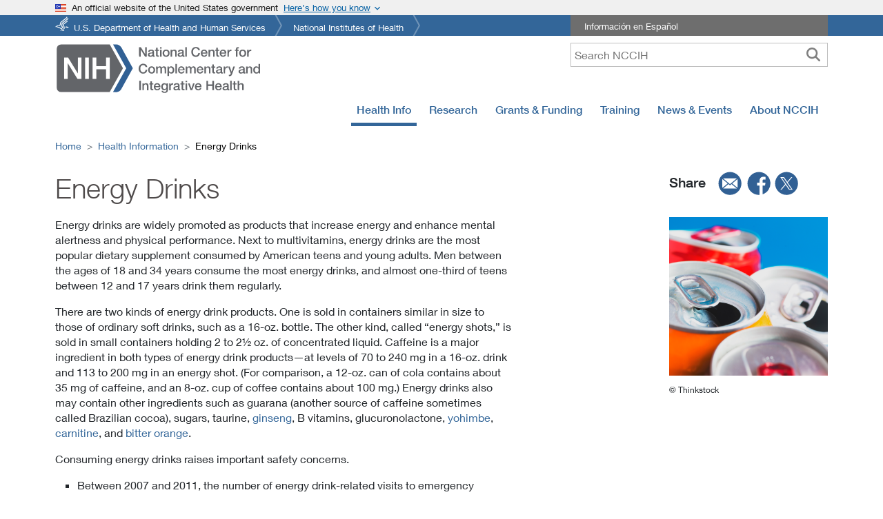

--- FILE ---
content_type: text/html
request_url: https://www.nccih.nih.gov/health/energy-drinks
body_size: 80944
content:
<!DOCTYPE html><html lang="en"><head><meta charSet="utf-8"/><meta http-equiv="x-ua-compatible" content="ie=edge"/><meta name="viewport" content="width=device-width, initial-scale=1, shrink-to-fit=no"/><meta name="generator" content="Gatsby 5.15.0"/><meta name="description" content="A growing body of scientific evidence shows that energy drinks can have serious health effects, particularly in children, teenagers, and young adults." data-gatsby-head="true"/><meta property="fb:app_id" content="848747772294057" data-gatsby-head="true"/><meta property="og:site_name" content="NCCIH" data-gatsby-head="true"/><meta property="og:title" content="Energy Drinks" data-gatsby-head="true"/><meta property="og:type" content="website" data-gatsby-head="true"/><meta property="og:url" content="https://www.nccih.nih.gov/health/energy-drinks" data-gatsby-head="true"/><meta property="og:description" content="A growing body of scientific evidence shows that energy drinks can have serious health effects, particularly in children, teenagers, and young adults." data-gatsby-head="true"/><meta property="og:image" content="https://files.nccih.nih.gov/files/energy-drink-cans-ThinkstockPhotos-509729314-square-medium-res.jpg" data-gatsby-head="true"/><meta property="fb:admins" content="100003533768934" data-gatsby-head="true"/><meta name="twitter:title" content="Energy Drinks" data-gatsby-head="true"/><meta name="twitter:description" content="A growing body of scientific evidence shows that energy drinks can have serious health effects, particularly in children, teenagers, and young adults." data-gatsby-head="true"/><meta name="twitter:site" content="@NIH_NCCIH" data-gatsby-head="true"/><meta name="twitter:site:id" content="67324224" data-gatsby-head="true"/><meta name="twitter:url" content="https://www.nccih.nih.gov/health/energy-drinks" data-gatsby-head="true"/><meta name="twitter:image" content="https://files.nccih.nih.gov/files/energy-drink-cans-ThinkstockPhotos-509729314-square-medium-res.jpg" data-gatsby-head="true"/><meta name="twitter:card" content="summary" data-gatsby-head="true"/><meta name="apple-mobile-web-app-title" content="NCCIH" data-gatsby-head="true"/><meta name="application-name" content="NCCIH" data-gatsby-head="true"/><meta name="theme-color" content="#369" data-gatsby-head="true"/><style data-href="/styles.4fb00fa12d699e58633c.css" data-identity="gatsby-global-css">@charset "UTF-8";.Layouthome-module--relativediv--d7394{position:relative}.Layouthome-module--textonhero--5f281{bottom:20px;color:#fff;left:0;margin:0 auto;padding:10px 0;position:absolute;right:0;width:100%;z-index:2}.Layouthome-module--h1overimage--c3953,.Layouthome-module--textoverimage--80a0c{color:#fff;padding-left:20px;width:50%}@media only screen and (max-width:767px){.Layouthome-module--textonhero--5f281{background-color:#20558a;bottom:0;color:#fff;display:block;left:0;margin:0 auto;padding:10px 0;position:relative;right:0;width:100%}.Layouthome-module--h1overimage--c3953{color:#fff;font-size:1.1rem;font-weight:500;padding-left:0;width:100%}.Layouthome-module--textoverimage--80a0c{color:#fff;padding-left:0;width:100%}}@media screen and (max-width:1000px) and (min-width:768px){.Layouthome-module--textonhero--5f281{bottom:0}}.Websitesurvey-module--maindiv--a8748{background-color:#fff;border:7px solid #369;bottom:0;color:#504b4b;max-height:360px;max-width:350px;overflow:visible;position:fixed;right:150px;width:100%;z-index:1050}.Websitesurvey-module--maindiv--a8748 input[type=radio]{border-radius:100%!important}.Websitesurvey-module--surveryRadioLabel--a6e74{font-size:1.25em}.Websitesurvey-module--submitButton--40034{margin-top:-10px!important}.Websitesurvey-module--surveyiframe--5827c{width:auto}.Websitesurvey-module--surveyDiv--d40d9{padding:0 20px!important;width:100%}.Websitesurvey-module--surveyButton--c78bf{background-color:#369!important;border-radius:0!important;bottom:0;color:#fff;margin:30px;position:fixed;right:115px;z-index:1050}.Websitesurvey-module--copy--6860f{clear:both;font-size:.8rem;line-height:18px;padding-bottom:0;padding-top:10px;text-align:left}.Websitesurvey-module--surveyRadioButtons--bab37{display:flex;flex-direction:row;justify-content:space-evenly;width:100%}.Websitesurvey-module--xButton--e1536{background:#fff;border:2px solid #4f4b4b;border-radius:100%;color:#4f4b4b;display:inline-block;font-size:1.75rem;font-weight:700;height:1.75rem;line-height:.5rem;padding:0 0 .25rem;position:absolute;right:10px;text-align:center;text-decoration:none;top:5px;width:1.75rem;z-index:999}.Websitesurvey-module--xButton--e1536:hover{background-color:#cacbcc;border:none}.Websitesurvey-module--surveyDiv--d40d9 .Websitesurvey-module--recaptcha-copy--af7d2{margin-top:0!important}@media only screen and (max-width:767px){.Websitesurvey-module--maindiv--a8748{max-width:300px;right:10px}}footer{margin:20px 0;padding:20px}footer a:hover{text-decoration:underline}.Footer-module--followtext--ed25c{font-size:1.75em;font-weight:400}.Footer-module--contactustext--d4eab{clear:both;font-size:1.75em;font-weight:400;padding:0 0 30px}.Footer-module--followul--13ae7{height:inherit;list-style:none;padding:0 20px 30px 0;position:inherit;top:-10px}.Footer-module--followul--13ae7 li{float:left;width:50%}.Footer-module--footerlinks--c50cc{border:0 solid #ccc;list-style:none;padding:0}.Footer-module--footerlinks--c50cc li{line-height:1.7em;padding:0}.Footer-module--hideonmobile--d5698{display:block}.Footer-module--hideondesktop--ca7e2{display:none!important}@media only screen and (max-width:992px){.Footer-module--followul--13ae7 li{float:unset;width:100%}}@media only screen and (max-width:767px){footer{margin:20px 0;padding:20px 0}.Footer-module--followul--13ae7{padding:20px 0 0}.Footer-module--followul--13ae7 li{float:unset;width:100%}.Footer-module--contactustext--d4eab{clear:both;font-size:1.75em;font-weight:400;padding:10px 0 15px}.Footer-module--hideonmobile--d5698{display:none!important}.Footer-module--hideondesktop--ca7e2{display:block!important}}.Topmenu-module--navbgcolor--dd42a{height:50px;margin:0!important;padding:0!important;z-index:100}.Topmenu-module--megamenuborderdiv--fe640{border:1px solid #ccc;box-shadow:0 20px 20px 0 #ccc;padding:15px}.Topmenu-module--megamenuhomediv--382b1{color:#20558a;font-weight:700;padding:.5rem 2rem;text-align:left}.Topmenu-module--flexdiv--2a452{display:flex}.Topmenu-module--flexdiv--2a452 a{background-color:transparent;border:0;clear:both;display:block;font-weight:400;padding:.25rem 2rem .25rem 0;text-align:inherit;white-space:pre-wrap!important;width:100%}.Topmenu-module--subleftdiv--eb213,.Topmenu-module--submiddlediv--f3575{border-right:1px solid #ddd;flex:1 1;float:left;padding:.25rem .1rem .25rem 2rem;width:33%}.Topmenu-module--subrightdiv--def23{flex:1 1;float:right;padding:.25rem .1rem .25rem 2rem;width:33%}.Topmenu-module--vborderdiv1--a4795{border-right:1px solid #20558a;height:70%;left:30%;position:absolute;width:1px}.Topmenu-module--vborderdiv2--4b432{border-right:1px solid #20558a;height:70%;left:65%;position:absolute;width:1px}.Topmenu-module--menua--ba68e{background-color:transparent;border:0;clear:both;display:block;font-weight:400;padding:.25rem 2rem .25rem 0;text-align:inherit;white-space:pre-wrap!important;width:100%}.Mobiletopmenu-module--hamonright--4f79a{float:unset}.Mobiletopmenu-module--menutext--1c214{font-size:12px}.Mobiletopmenu-module--megamenuhomediv--47ed0 a,.Mobiletopmenu-module--subleftdiv--95649 a{background-color:transparent;border:0;clear:both;display:block;padding:.25rem 2rem .25rem 0;text-align:inherit;white-space:pre-wrap!important;width:100%}.Mobiletopmenu-module--subleftdiv--95649 a{font-weight:400}.Mobiletopmenu-module--searchicon--b7eae{float:right}.Mobiletopmenu-module--searchbuttonnoborder--b2bb2{border-right:0!important;padding:.25rem .55rem!important}.Mobiletopmenu-module--searchformhidden--adfcc{background-color:#63656a;border-bottom:1px solid #fff;color:#fff;padding:5px;position:relative;right:0;width:100%;z-index:99}.Mobiletopmenu-module--show--dcc2b{display:block}.Mobiletopmenu-module--hide--ae587,.Mobiletopmenu-module--hidelabel--3f2c7{display:none}.Mobiletopmenu-module--searchformhidden--adfcc input{-webkit-appearance:none;border:1px solid #fff;border-radius:0!important;font-size:16px;height:35px;margin:5px;outline:none;padding:0 35px 0 5px;width:97%}.Mobiletopmenu-module--searchbutton--1c3ce{background-color:#fff;border:none;font-size:20px;margin:15px;position:absolute;right:5px;top:2px}.Mobiletopmenu-module--mainlogodiv--ef032{float:left}.Mobiletopmenu-module--mainlogo--4bb6b{float:left;width:183px}.Mobiletopmenu-module--brandanchar--26669{margin-right:0;min-width:190px}.Mobiletopmenu-module--megamenuhomediv--47ed0{color:#20558a;font-weight:700;padding-top:10px}@media only screen and (max-width:321px){.Mobiletopmenu-module--brandanchar--26669{min-width:175px}.Mobiletopmenu-module--mainlogo--4bb6b{width:175px}.Mobiletopmenu-module--navbar-brand--565ef{margin-right:0!important}.Mobiletopmenu-module--searchbuttonnoborder--b2bb2{padding:.1rem .25rem!important}}.Blueheader-module--bluebgcolor--66ff2{background-color:#369;margin-bottom:10px}.Blueheader-module--topul--211a7{font-size:.8rem;list-style-image:none;list-style-type:none;margin:0 auto;overflow:hidden;padding:0;position:relative}.Blueheader-module--topul--211a7 li{background:transparent url([data-uri]) no-repeat 100% 0;float:left;height:30px;margin:0 10px 0 0;padding:0 18px 0 0}.Blueheader-module--topul--211a7 li a{color:#fff;display:block;height:23px;padding:7px 6px 0;text-decoration:none}.Blueheader-module--topul--211a7 li.Blueheader-module--hhs--75dbf a{background:transparent url([data-uri]) no-repeat 0 2px;padding-left:27px}.Blueheader-module--toprighttext--26d05{background-color:#6e6e6e;color:#fff;font-size:.8rem;list-style-image:none;list-style-type:none;margin:0 auto;overflow:hidden;padding:0;position:relative}.Blueheader-module--whitefont--cc08c{color:#fff;padding-left:20px;vertical-align:-webkit-baseline-middle}.Blueheader-module--whitefont--cc08c:hover{color:#fff;text-decoration:underline}@media only screen and (max-width:1000px){.Blueheader-module--hideonMt--65c6a{display:none!important}}@media print{.Blueheader-module--hideondesktop--23e8f,.Blueheader-module--hideonmobile--7ff1d,.Blueheader-module--searchbox--4a0f6,.Blueheader-module--toprighttext--26d05{display:none}.Blueheader-module--topul--211a7 li a{color:#000;display:block;float:left;font-size:12pt;padding:0;width:400px}.Blueheader-module--topul--211a7 li{clear:left;float:left;height:20px}.Blueheader-module--topul--211a7 li.Blueheader-module--hhs--75dbf a{padding:0}}.Govtshutdown-module--fluidbgcolor--77f5b{background-color:#be2c2c}.Govtshutdown-module--fluidbgcolor2--1ff55{background-color:#64666a}.Govtshutdown-module--bgcolor--3e836{color:#fff}.Govtshutdown-module--announcement--0f29b,.Govtshutdown-module--announcementh2--f0eb4{color:#fff;font-size:110%;font-weight:400;margin-bottom:0;padding:5px 0}.Govtshutdown-module--bgcolor--3e836 a,.Govtshutdown-module--bgcolor--3e836 a:hover{color:#fff;padding-top:10px;text-decoration:underline}@media only screen and (max-width:1000px){body{margin-top:0!important;padding-top:0!important}}@media print{.Govtshutdown-module--fluidbgcolor--77f5b{display:none}}.Header-module--hideonmobile--9401c{display:block}.Header-module--hideondesktop--c85c5{display:none!important}.Header-module--mobilemenu--c0997{float:right}.Header-module--nccihlogo--d87ec{float:left}.Header-module--hidelabel--8b35a{display:none}.Header-module--tagline--facda{color:#565656;font-size:.9em;font-style:italic;font-weight:400;padding:15px 0 0}.Header-module--spanishlink--bc3de{padding:10px 5px 5px}.Header-module--searchbox--92bb5{padding-right:0!important;text-align:right!important}.Header-module--searchbox--92bb5 input{-webkit-appearance:none;border:1px solid #bfbfbf;height:35px;padding:0 35px 0 5px;width:50%}.Header-module--searchbutton--8fd00{background-color:#fff;border:none;font-size:20px;height:30px;position:absolute;right:5px;top:2px}.Header-module--mobilemenuright--403c7{display:none!important}.Header-module--error--76889{color:red}@media only screen and (max-width:767px){.Header-module--nccihlogo--d87ec{width:50%!important}.Header-module--mobilemenu--c0997{float:right!important;width:50%!important}.Header-module--mainlogo--7934f{width:100%}.Header-module--hideon_m_t--bb967,.Header-module--hideonmobile--9401c,.Header-module--spanishlink--bc3de{display:none!important}.Header-module--searchbox--92bb5{padding:20px 10px 10px}.Header-module--searchbox--92bb5 input{width:100%}.Header-module--searchbutton--8fd00{position:absolute;right:5px;top:22px}.Header-module--mobilemenuright--403c7{display:block!important;float:right;width:100%}.Header-module--hideondesktop--c85c5{display:block!important;padding:0!important}}@media screen and (max-width:1000px) and (min-width:768px){.Header-module--hideon_m_t--bb967{display:none!important}}@media (max-width:767.98px){.Header-module--mainlogo--7934f{height:45px;width:183px}}@media (max-width:991.98px){.Header-module--mainlogo--7934f{height:56px;width:228px}}@media (min-width:1023.98px){.Header-module--mainlogo--7934f{height:74px;width:300px}}@media print{.Header-module--hideondesktop--c85c5,.Header-module--hideonmobile--9401c,.Header-module--searchbox--92bb5,.Header-module--toprighttext--d31a6{display:none}.Header-module--nccihlogo--d87ec{display:block;height:160px;padding-top:60px!important}}.Leftsidebardynamic-module--maindivleft--1434f{padding:10px 30px 10px 0}.Leftsidebardynamic-module--lmheading--93b32{font-size:1.2rem;font-weight:500;line-height:1.6rem;margin-bottom:0;padding-bottom:10px}.Leftsidebardynamic-module--lmheading--93b32 a{color:inherit;text-decoration:none}.Leftsidebardynamic-module--lmheading--93b32 a:hover{background-color:#fff!important;text-decoration:none}.Leftsidebardynamic-module--sidebarCard--84438{background-color:#f0f0f0;margin-bottom:1em;margin-right:20px;margin-top:30px;padding:1em}.Leftsidebardynamic-module--sidebarTitle--d410d{font-size:1.25rem;font-weight:500;line-height:1.2;margin-bottom:1rem;margin-top:0}.Leftsidebardynamic-module--pdfList--630e5{list-style:none;margin-bottom:0!important;padding-left:10px}.Leftsidebardynamic-module--pdfIcon--ac5fc:before{background-image:url([data-uri]);background-size:20px 20px;content:"";display:inline-block;height:20px;margin-right:10px;width:20px}.Leftsidebardynamic-module--pdfList--630e5 li a{display:inline-block;vertical-align:top}@media only screen and (max-width:767px){.Leftsidebardynamic-module--maindivleft--1434f{padding:10px 0}}@font-face{font-family:Neue Helvetica W01_n2;src:url(/static/50d35bbc-dfd4-48f1-af16-cf058f69421d-065f0ffde8a77969d5df137df625f258.woff) format("woff")}@font-face{font-display:swap;font-family:Neue Helvetica W01;font-style:normal;font-weight:200;src:url(/static/aff68211-86bb-476d-882e-f7a3face144c-f9a56af8d00e892c84b4eb24b55c23f9.woff2) format("woff2"),url(/static/50d35bbc-dfd4-48f1-af16-cf058f69421d-065f0ffde8a77969d5df137df625f258.woff) format("woff"),url(/static/278bef59-6be1-4800-b5ac-1f769ab47430-3f6a3083cf113c8e074dc7d3be5131fd.ttf) format("truetype"),url(/static/2e309b1b-08b8-477f-bc9e-7067cf0af0b3-f72eb96d3fd4cff5d036ff3d528367d2.svg#2e309b1b-08b8-477f-bc9e-7067cf0af0b3) format("svg"),url(/static/56be84de-9d60-4089-8df0-0ea6ec786b84-1e1637e1ca8d5d04389d8eb8359d3ee7.eot?#iefix) format("eot")}@font-face{font-family:Neue Helvetica W01_i2;src:url(/static/b6d63cb7-64b5-4d39-beaf-a8d9fe5eb1df-2d2546c8aeb1052561d8f32d297d1442.woff) format("woff")}@font-face{font-display:swap;font-family:Neue Helvetica W01;font-style:italic;font-weight:200;src:url(/static/259bda14-7f43-47ac-b7ac-2baa71dbc05f-b839abd003a453042dcdf6e28da38ed3.woff2) format("woff2"),url(/static/b6d63cb7-64b5-4d39-beaf-a8d9fe5eb1df-2d2546c8aeb1052561d8f32d297d1442.woff) format("woff"),url(/static/284ad777-0022-42a3-9197-c449457c670a-a33b44064933757071eb9ea45e5c748b.ttf) format("truetype"),url(/static/202b6353-ffff-45b1-9a1a-89497323d7ed-9cce89b050621f0bf475b3ef2f85ad08.svg#202b6353-ffff-45b1-9a1a-89497323d7ed) format("svg"),url(/static/1cc063b6-7e7b-4880-9905-0d3d4f9c7c7d-a523b794c9059bd4213cd5d9d9976934.eot?#iefix) format("eot")}@font-face{font-family:Neue Helvetica W01_n3;src:url(/static/530dee22-e3c1-4e9f-bf62-c31d510d9656-12b3f8cb0ad9b64d57e6fe06b18f6dd3.woff) format("woff")}@font-face{font-display:swap;font-family:Neue Helvetica W01;font-style:normal;font-weight:300;src:url(/static/5a13f7d1-b615-418e-bc3a-525001b9a671-c8d97933ec82ec581386f144277bca43.woff2) format("woff2"),url(/static/530dee22-e3c1-4e9f-bf62-c31d510d9656-12b3f8cb0ad9b64d57e6fe06b18f6dd3.woff) format("woff"),url(/static/688ab72b-4deb-4e15-a088-89166978d469-719dff214225cd750c2d616787f4c571.ttf) format("truetype"),url(/static/7816f72f-f47e-4715-8cd7-960e3723846a-4e8eaf015df871937e52b8b15120c5b6.svg#7816f72f-f47e-4715-8cd7-960e3723846a) format("svg"),url(/static/ae1656aa-5f8f-4905-aed0-93e667bd6e4a-9d2699f822215f0de1932e8aea7a473c.eot?#iefix) format("eot")}@font-face{font-family:Neue Helvetica W01_i3;src:url(/static/8e9ee02b-f337-4f13-ad6c-969d6d6536c8-3cbfb7998b51cbb5a25cb2e64770555b.woff) format("woff")}@font-face{font-display:swap;font-family:Neue Helvetica W01;font-style:italic;font-weight:300;src:url(/static/09f28057-e848-49b3-94bf-bfaefff51b64-19f97e605738129babad433f33b3a1de.woff2) format("woff2"),url(/static/8e9ee02b-f337-4f13-ad6c-969d6d6536c8-3cbfb7998b51cbb5a25cb2e64770555b.woff) format("woff"),url(/static/beddbbc6-203e-4f36-8960-3f5ca22af567-5904744dc599e5040752b830b6bd3ba2.ttf) format("truetype"),url(/static/af177436-d9e8-44e8-9c9c-ef2d945f20a3-664dd6cb3a7a16653ea943258b89bac9.svg#af177436-d9e8-44e8-9c9c-ef2d945f20a3) format("svg"),url(/static/a4f9f319-dec9-4afc-8b50-e18cc1b61cb4-166df50d2464475732c8123805c90ebf.eot?#iefix) format("eot")}@font-face{font-family:Neue_Helvetica_W01_n4;src:url(/static/bcf54343-d033-41ee-bbd7-2b77df3fe7ba-30a18264dd778216921675fd34f2a9da.woff) format("woff")}@font-face{font-display:swap;font-family:Neue Helvetica W01;font-style:normal;font-weight:400;src:url(/static/b0868b4c-234e-47d3-bc59-41ab9de3c0db-82e2292bb7a063c1156d3daad907b382.woff2) format("woff2"),url(/static/bcf54343-d033-41ee-bbd7-2b77df3fe7ba-30a18264dd778216921675fd34f2a9da.woff) format("woff"),url(/static/b0ffdcf0-26da-47fd-8485-20e4a40d4b7d-e272413fcf0f2ef829fcfd6ed72ad284.ttf) format("truetype"),url(/static/da09f1f1-062a-45af-86e1-2bbdb3dd94f9-4d04dfb3a9aae62007ae8ed0103572b3.svg#da09f1f1-062a-45af-86e1-2bbdb3dd94f9) format("svg"),url(/static/b7693a83-b861-4aa6-85e0-9ecf676bc4d6-324ca0fe091c92f4ac1d5cefca5d3ec1.eot?#iefix) format("eot")}@font-face{font-family:Neue Helvetica W01_i4;src:url(/static/2c056da8-4920-4e20-8c69-8a6b315458a9-97556496d684b4b75c57bd3c702b805a.woff) format("woff")}@font-face{font-display:swap;font-family:Neue Helvetica W01;font-style:italic;font-weight:400;src:url(/static/462d508d-efc7-478f-b84e-288eeb69a160-25ea4f63d2f885a16a43ab284a53ae06.woff2) format("woff2"),url(/static/2c056da8-4920-4e20-8c69-8a6b315458a9-97556496d684b4b75c57bd3c702b805a.woff) format("woff"),url(/static/2381d918-136d-444f-8391-db0cba6da388-339fb99f00435702c892df93acab4e4b.ttf) format("truetype"),url(/static/d0697971-6f58-4597-942e-8beabd1adc87-9f0964c7f5f5aa04baf668991e68c565.svg#d0697971-6f58-4597-942e-8beabd1adc87) format("svg"),url(/static/58a5cbff-d570-4c18-a5e3-60868dc07ae8-6bcec8efe9669058d7f19c29b7043cf3.eot?#iefix) format("eot")}@font-face{font-family:Neue Helvetica W01_n5;src:url(/static/60be5c39-863e-40cb-9434-6ebafb62ab2b-bef53a64a2b203cd3178688d47084baf.woff) format("woff")}@font-face{font-display:swap;font-family:Neue Helvetica W01;font-style:normal;font-weight:500;src:url(/static/3600b37f-2bf1-45f3-be3a-03365f16d9cb-f90b4388f1f4b25f614d7a95819486bf.woff2) format("woff2"),url(/static/60be5c39-863e-40cb-9434-6ebafb62ab2b-bef53a64a2b203cd3178688d47084baf.woff) format("woff"),url(/static/4c6503c9-859b-4d3b-a1d5-2d42e1222415-f25138ee279b98e25346b598c2dd0808.ttf) format("truetype"),url(/static/36c182c6-ef98-4021-9b0d-d63122c2bbf5-704e5e351ad14df4b09073b02e5803dd.svg#36c182c6-ef98-4021-9b0d-d63122c2bbf5) format("svg"),url(/static/07fe0fec-b63f-4963-8ee1-535528b67fdb-24ed765dea7902733c2102c55103ae64.eot?#iefix) format("eot")}@font-face{font-family:Neue Helvetica W01_i5;src:url(/static/5f0efe11-b07a-49fc-ab86-7af6152fa368-5899bdb41c1eb18d31c419abfffd65c3.woff) format("woff")}@font-face{font-display:swap;font-family:Neue Helvetica W01;font-style:italic;font-weight:500;src:url(/static/9a31d352-a4be-4540-a6f2-f4ea3ea77d94-e00157f5ed4cad46499d4c9a7fd64d3b.woff2) format("woff2"),url(/static/5f0efe11-b07a-49fc-ab86-7af6152fa368-5899bdb41c1eb18d31c419abfffd65c3.woff) format("woff"),url(/static/fea58e5b-b0a7-43f7-8928-fc0639365852-91eaa28ab84753f199cc7969abab6001.ttf) format("truetype"),url(/static/398e1bb8-f2eb-41d5-b3b6-b9a889b52ee7-725f182dba6392bc4e48ea89d3db95ca.svg#398e1bb8-f2eb-41d5-b3b6-b9a889b52ee7) format("svg"),url(/static/71c74bc5-e7c8-48ad-9b03-43f3e6760e4e-803418ae7127cada2fdd0a1972138142.eot?#iefix) format("eot")}@font-face{font-family:Neue Helvetica W01_n7;src:url(/static/14ff6081-326d-4dae-b778-d7afa66166fc-5751d2b65165d3437a9995bd1418ac51.woff) format("woff")}@font-face{font-display:swap;font-family:Neue Helvetica W01;font-style:normal;font-weight:600;src:url(/static/3b303641-706e-4221-94c4-4fb491f4f8ef-912fd95cd1e386be38ddca017559cca5.woff2) format("woff2"),url(/static/14ff6081-326d-4dae-b778-d7afa66166fc-5751d2b65165d3437a9995bd1418ac51.woff) format("woff"),url(/static/8fda1e47-19be-46c7-8d83-8d4fb35572f0-2db881bb259abe08f35cce83733ed3e3.ttf) format("truetype"),url(/static/f751c8ae-1057-46d9-8d74-62592e002568-8d0d6d35e20c4b5e0cdafd3225f0e6d5.svg#f751c8ae-1057-46d9-8d74-62592e002568) format("svg"),url(/static/c07fef9e-a934-42d7-92ad-69205f2b8a00-fe200ade0d98479b8173399396173bef.eot?#iefix) format("eot")}@font-face{font-display:swap;font-family:Neue Helvetica W01;font-style:italic;font-weight:600;src:url(/static/d73c0f40-68f5-479e-9170-34a47382ed7a-5213a4d4be3962384707f366f7bb6989.woff2) format("woff2"),url(/static/628a0837-f9e0-4b32-83c4-d99689b9da93-32c648a7aa803184f947d738b4525dc4.woff) format("woff"),url(/static/4d9ecce0-f253-49fd-8623-b0f896b12794-9d5448810e1b63aecf5cd6e726668d1c.ttf) format("truetype"),url(/static/dcdd4c31-466f-43f5-85c9-9bcdcd814139-bfe802e0a29ac1ceaf7fc5b859ef0e94.svg#dcdd4c31-466f-43f5-85c9-9bcdcd814139) format("svg"),url(/static/9eb382e7-b9a0-4ec0-86b3-7a690b9e127b-d64dcf066e6ac6fca3e27c4b5e06a79e.eot?#iefix) format("eot")}@font-face{font-display:swap;font-family:Neue Helvetica W01;font-style:normal;font-weight:700;src:url(/static/3b303641-706e-4221-94c4-4fb491f4f8ef-912fd95cd1e386be38ddca017559cca5.woff2) format("woff2"),url(/static/14ff6081-326d-4dae-b778-d7afa66166fc-5751d2b65165d3437a9995bd1418ac51.woff) format("woff"),url(/static/8fda1e47-19be-46c7-8d83-8d4fb35572f0-2db881bb259abe08f35cce83733ed3e3.ttf) format("truetype"),url(/static/f751c8ae-1057-46d9-8d74-62592e002568-8d0d6d35e20c4b5e0cdafd3225f0e6d5.svg#f751c8ae-1057-46d9-8d74-62592e002568) format("svg"),url(/static/c07fef9e-a934-42d7-92ad-69205f2b8a00-fe200ade0d98479b8173399396173bef.eot?#iefix) format("eot")}@font-face{font-family:Neue Helvetica W01_i7;src:url(/static/628a0837-f9e0-4b32-83c4-d99689b9da93-32c648a7aa803184f947d738b4525dc4.woff) format("woff")}@font-face{font-display:swap;font-family:Neue Helvetica W01;font-style:italic;font-weight:700;src:url(/static/d73c0f40-68f5-479e-9170-34a47382ed7a-5213a4d4be3962384707f366f7bb6989.woff2) format("woff2"),url(/static/628a0837-f9e0-4b32-83c4-d99689b9da93-32c648a7aa803184f947d738b4525dc4.woff) format("woff"),url(/static/4d9ecce0-f253-49fd-8623-b0f896b12794-9d5448810e1b63aecf5cd6e726668d1c.ttf) format("truetype"),url(/static/dcdd4c31-466f-43f5-85c9-9bcdcd814139-bfe802e0a29ac1ceaf7fc5b859ef0e94.svg#dcdd4c31-466f-43f5-85c9-9bcdcd814139) format("svg"),url(/static/9eb382e7-b9a0-4ec0-86b3-7a690b9e127b-d64dcf066e6ac6fca3e27c4b5e06a79e.eot?#iefix) format("eot")}.Customtable-module--customtd--9a45b{padding:10px;vertical-align:text-top}.Customtable-module--customth--f5f9b{cursor:pointer;white-space:nowrap}.Customtable-module--eventtable--f8c2a td,.Customtable-module--eventtable--f8c2a th{word-break:unset}.Customtable-module--eventtable--f8c2a{min-width:500px}.Customtable-module--sortableButton--3ab7c{height:2rem;margin-left:10px;width:2rem}.Customtable-module--sortableButton--3ab7c,.Customtable-module--sortbutton--69177{-moz-osx-font-smoothing:auto;-webkit-font-smoothing:subpixel-antialiased;background-color:transparent;background-position:50%;background-size:1.5rem;border:0;border-radius:0;box-shadow:none;cursor:pointer;display:inline-block;font-weight:400;padding:0;text-align:center;text-decoration:none}.Customtable-module--sortbutton--69177{height:1rem;margin-left:0!important;width:1rem}.Customtable-module--sortableButton--3ab7c:focus{outline:0}.Customtable-module--sortIcon--ce6e9{fill:#bbb;height:1.5rem;vertical-align:middle;width:1.5rem}@media only screen and (max-width:767px){.Customtable-module--customtd--9a45b{padding:5px}}.Searchfoa-module--filterborder--613bc{border:1px solid #369}.Searchfoa-module--filters--17982{background-color:#f9f9f9;padding:15px!important}.Searchfoa-module--ml30--53d34{margin-left:30px!important}.Searchfoa-module--underline--135c4{cursor:pointer;white-space:nowrap}.Searchfoa-module--dropdownHeading--85b50{background-color:#d3d3d3;height:30px;padding:5px 0 0 10px}.Searchfoa-module--expired--81679,.Searchfoa-module--expired--81679 a{color:#c60e3b}.Searchfoa-module--info--b6945{height:13px;margin-left:5px;width:20px}.Searchfoa-module--noStyleSelect--63cef{-webkit-appearance:none!important;background-image:url("data:image/svg+xml;utf8,<svg version='1.1' xmlns='http://www.w3.org/2000/svg' xmlns:xlink='http://www.w3.org/1999/xlink' width='24' height='24' viewBox='0 0 24 24'><path fill='%23444' d='M7.406 7.828l4.594 4.594 4.594-4.594 1.406 1.406-6 6-6-6z'></path></svg>")!important;background-position:100% 50%!important;background-repeat:no-repeat!important;-webkit-border-radius:0!important}.Searchfoa-module--expiredCheck--990bb{margin-top:10px}@media only screen and (max-width:767px){.Searchfoa-module--ml30--53d34{margin-left:0!important}.Searchfoa-module--expiredCheck--990bb{margin-top:0}}.usa-banner{background-color:#f0f0f0;font-size:1.06rem;line-height:1.5}.usa-banner .grid-row{display:flex!important;flex-wrap:wrap!important}.usa-accordion,.usa-banner .usa-accordion{font-size:1.06rem;line-height:1.5}.usa-accordion{color:#1b1b1b;list-style-type:none;margin:0;padding:0;width:100%}.usa-accordion__content>:last-child{margin-bottom:0}.usa-accordion__content>:first-child{margin-top:0}.usa-banner__header{font-size:.8rem;font-weight:400;min-height:3rem;padding-bottom:.5rem;padding-top:.5rem;position:relative}.usa-banner__inner{align-items:flex-start;display:flex;flex-wrap:wrap;margin-left:auto;margin-right:auto;max-width:none!important;max-width:64rem;padding-left:0;padding-right:0}.grid-col-auto,.grid-col-fill{width:auto!important}.usa-banner__header-flag{float:left;margin-right:.5rem;width:1rem}.grid-col-fill{flex:1 1;min-width:1px}.usa-banner__header-text{font-size:.8rem;line-height:1.1;margin-bottom:0;margin-top:0}.usa-banner__button[aria-expanded=false],.usa-banner__button[aria-expanded=true]{background-image:none}.usa-banner__button-text{left:-999em;position:absolute;right:auto;text-decoration:underline}.usa-banner__content{background-color:transparent;font-size:1rem;margin-left:auto;margin-right:auto;max-width:none!important;max-width:64rem;overflow:hidden;padding:.25rem 1rem 1rem .5rem;width:100%}.grid-col-auto,.grid-col-fill{flex:0 1 auto;max-width:100%;width:auto}.grid-row.grid-gap-lg>*{padding-left:.75rem;padding-right:.75rem}[class*=grid-col]{box-sizing:border-box;position:relative;width:100%}.usa-banner__guidance{align-items:flex-start;display:flex;max-width:64ex;padding-top:1rem}.usa-media-block__img{flex-shrink:0;margin-right:.5rem}.usa-banner__icon{width:2.5rem}.b-bg.is-b-loading,.b-error,.b-loaded{opacity:1}.b-lazy,.b-responsive{display:block;height:auto;min-height:1px}.usa-banner img{border:none;max-width:100%}.usa-media-block__body{flex:1 1}.usa-banner__content p:first-child{margin:0}.usa-banner__button{background-color:transparent;border:0;border-radius:0;bottom:0;box-shadow:none;color:#005ea2;display:block;font-size:.8rem;font-weight:400;height:auto;left:0;line-height:1.1;margin:0;padding:0;position:absolute;text-align:left;text-decoration:none;top:0;vertical-align:baseline;width:auto}.usa-banner .grid-row.grid-gap-lg{margin-left:-.75rem;margin-right:-.75rem}.usa-accordion--bordered .usa-accordion__content{padding-bottom:1.5rem;padding-left:1rem;padding-top:1.5rem}.usa-banner__lock-image{height:1.5ex;width:1.21875ex}.usa-banner__header--expanded{padding-right:3.5rem}.usa-banner__header--expanded .usa-banner__inner{margin-left:0}.usa-banner__header--expanded .usa-banner__header-action{display:none}.usa-banner__header-action{color:#005ea2;line-height:1.1;margin-bottom:0;margin-top:2px;text-decoration:underline}.usa-banner__header-action:after{background:0 0;background-color:#005ea2;content:"";display:inline-block;height:1rem;margin-left:auto;-webkit-mask-image:url([data-uri]),linear-gradient(transparent,transparent);mask-image:url([data-uri]),linear-gradient(transparent,transparent);-webkit-mask-position:center center;mask-position:center center;-webkit-mask-repeat:no-repeat;mask-repeat:no-repeat;-webkit-mask-size:1rem 1rem;mask-size:1rem 1rem;vertical-align:middle;width:1rem}@media (min-width:64em){.usa-banner__inner{padding-left:0;padding-right:2rem}}@media (min-width:40em){.usa-banner__header{min-height:0;padding-bottom:.25rem;padding-top:.25rem}.usa-banner__content{padding-bottom:1.5rem;padding-top:1.5rem}.usa-banner__guidance{padding-top:0}.tablet\:grid-col-auto{flex:0 1 auto;max-width:100%;width:auto}.usa-banner__header-action{display:none}.usa-banner__button-text{display:inline;position:static}.usa-banner__inner{align-items:center}.usa-banner__button:after,.usa-banner__button:hover:after{position:absolute}.usa-banner__button{bottom:auto;color:#005ea2;display:inline;left:auto;margin-left:.5rem;position:relative;right:auto;top:auto}.usa-banner__button:after{content:"";display:inline-block;height:1rem;margin-left:2px;vertical-align:middle;width:1rem}.tablet\:grid-col-6,.tablet\:grid-col-7{flex:0 1 auto!important;width:50%!important}.usa-banner__button[aria-expanded=true]:after{-webkit-mask-image:url([data-uri]),linear-gradient(transparent,transparent);mask-image:url([data-uri]),linear-gradient(transparent,transparent)}.usa-banner__button[aria-expanded=false]:after,.usa-banner__button[aria-expanded=true]:after{background:0 0;background-color:#005ea2;-webkit-mask-position:center center;mask-position:center center;-webkit-mask-repeat:no-repeat;mask-repeat:no-repeat;-webkit-mask-size:1rem 1rem;mask-size:1rem 1rem}.usa-banner__button[aria-expanded=false]:after{-webkit-mask-image:url([data-uri]),linear-gradient(transparent,transparent);mask-image:url([data-uri]),linear-gradient(transparent,transparent)}}@media (max-width:39.99em){.usa-banner__button{width:100%}.usa-banner__button[aria-expanded=true]:after{bottom:0;position:absolute;right:0;top:0}.usa-banner__button[aria-expanded=true]:before{background-color:#e6e6e6;bottom:0;content:"";display:block;height:3rem;position:absolute;right:0;top:0;width:3rem}.usa-banner__button[aria-expanded=true]:after{background-position:50%;background-repeat:no-repeat;background-size:1.5rem 1.5rem;background:0 0;background-color:#005ea2;content:"";display:inline-block;height:3rem;margin-left:0;-webkit-mask-image:url([data-uri]),linear-gradient(transparent,transparent);mask-image:url([data-uri]),linear-gradient(transparent,transparent);-webkit-mask-position:center center;mask-position:center center;-webkit-mask-repeat:no-repeat;mask-repeat:no-repeat;-webkit-mask-size:1.5rem 1.5rem;mask-size:1.5rem 1.5rem;vertical-align:middle;width:3rem}}.Healthinformation-module--hirow1--b7ca1{padding:10px 0 15px 10px}.Healthinformation-module--hirow2--1a366{padding:15px 0 20px 10px}.Healthinformation-module--hiicon--49d94{float:left;height:auto;max-width:90px;padding-right:20px;width:100%}.Healthinformation-module--hilinks--8b53f{display:flex;font-size:20px;padding-right:20px!important;vertical-align:middle}.Healthinformation-module--hilinks--8b53f>div>div{align-self:center;justify-content:center;margin-bottom:0}.Healthinformation-module--healthinformation--8c41e a,.Healthinformation-module--healthinformation--8c41e h2{text-decoration:none!important}@media screen and (max-width:1000px) and (min-width:768px){.Healthinformation-module--hiicon--49d94{padding-right:5px}}@media only screen and (max-width:767px){.Healthinformation-module--hirow1--b7ca1{padding:10px 0 0 10px}.Healthinformation-module--hirow2--1a366{padding:0 0 20px 10px}.Healthinformation-module--hilinks--8b53f{padding-bottom:15px}.Healthinformation-module--healthinformation--8c41e{padding-top:20px}}.Mobilehealthinformation-module--hirow1--bd6e0{padding:10px 0 15px 10px}.Mobilehealthinformation-module--hirow2--05810{padding:15px 0 20px 10px}.Mobilehealthinformation-module--hiicon--cdf46{float:left;height:50px;padding-right:20px;width:70px}.Mobilehealthinformation-module--hilinks--b0afb{font-size:20px;vertical-align:middle}.Mobilehealthinformation-module--hilinks--b0afb p{padding:15px 0}.Mobilehealthinformation-module--hilinks--b0afb a{text-decoration:none}.Mobilehealthinformation-module--morebtn--209bc{background-color:#fff;border:none;color:#369;cursor:pointer;float:right;outline:none;padding:0 20px 0 0;text-decoration:underline}@media only screen and (max-width:767px){.Mobilehealthinformation-module--hirow1--bd6e0{padding:10px 0 0 10px}.Mobilehealthinformation-module--hirow2--05810{padding:0 0 20px 10px}.Mobilehealthinformation-module--hilinks--b0afb{padding-bottom:15px}.Mobilehealthinformation-module--healthinformation--40195{padding-top:0}}.ResearchhighlightsCol-module--firstcol--65a10,.ResearchhighlightsCol-module--secondcol--d63a3,.ResearchhighlightsCol-module--thirdcol--cf301{padding-bottom:10px;padding-top:10px}.ResearchhighlightsCol-module--lastcol--121ac{padding-bottom:10px;padding-right:0;padding-top:10px}.ResearchhighlightsCol-module--rhimg--91c08{border:0;padding-right:20px}.ResearchhighlightsCol-module--rhtitle--bb067{padding:10px 20px 10px 0}.ResearchhighlightsCol-module--researchhighlights--f6567 a,.ResearchhighlightsCol-module--researchhighlights--f6567 h2{text-decoration:none!important}@media only screen and (max-width:767px){.ResearchhighlightsCol-module--firstcol--65a10,.ResearchhighlightsCol-module--lastcol--121ac,.ResearchhighlightsCol-module--secondcol--d63a3,.ResearchhighlightsCol-module--thirdcol--cf301{padding-bottom:10px;padding-top:10px}.ResearchhighlightsCol-module--rhtitle--bb067{padding:10px 0}.ResearchhighlightsCol-module--rhimg--91c08{border:0;padding-right:0}}@media only screen and (max-width:767px) and (orientation:landscape){.ResearchhighlightsCol-module--firstcol--65a10{padding:10px 10px 10px 0!important}.ResearchhighlightsCol-module--secondcol--d63a3{padding:10px 0 10px 10px!important}.ResearchhighlightsCol-module--thirdcol--cf301{padding:10px 10px 10px 0!important}.ResearchhighlightsCol-module--lastcol--121ac{padding:10px 0 10px 10px!important}}.Research-module--researchcol1--fdbbb,.Research-module--researchcol2--765c4{border:1px solid #ccc;height:48%;padding:20px!important;width:100%}.Research-module--onlymargin--5e1d9{height:4%}@media only screen and (max-width:767px){.Research-module--researchcol1--fdbbb,.Research-module--researchcol2--765c4{height:auto;margin-bottom:20px;width:100%}}.News-module--newsblock--1a242{clear:both}.News-module--newsblock--1a242 a:hover{text-decoration:underline}.News-module--newsrow--e2d53{width:100%}@media only screen and (max-width:767px){.News-module--newsrow--e2d53{width:100%}}.Blogposts-module--blogpostsblock--db0ea{clear:both;padding-left:5%}.Blogposts-module--blogpostsblock--db0ea a:hover{text-decoration:underline}.Blogposts-module--blogpostsrow--f3462{width:100%}@media only screen and (max-width:767px){.Blogposts-module--blogpostsblock--db0ea{clear:both;padding-left:0}.Blogposts-module--blogpostsrow--f3462{width:100%}}.index-module--hideonmobile--e1cb1{display:block}th#index-module--authorName--0068f{background-color:#c60e3b!important;font-size:50px}.index-module--hideondesktop--fdcac{display:none!important}.index-module--tablemargin--8d21a{margin-top:30px!important}.index-module--ml30--c8666{margin-left:30px!important}.index-module--filterborder--d8291{border:1px solid #369}.index-module--filters--753c8{background-color:#f9f9f9;padding:15px!important}.index-module--underline--03cf6{cursor:pointer;white-space:nowrap}.index-module--dropdownHeading--8efba{background-color:#d3d3d3;height:30px;padding:5px 0 0 10px}.index-module--expired--168cc,.index-module--expired--168cc a{color:#c60e3b}.index-module--info--17b3d{height:15px;margin-left:5px;width:15px}.index-module--noStyleSelect--c1456{-webkit-appearance:none!important;background-image:url("data:image/svg+xml;utf8,<svg version='1.1' xmlns='http://www.w3.org/2000/svg' xmlns:xlink='http://www.w3.org/1999/xlink' width='24' height='24' viewBox='0 0 24 24'><path fill='%23444' d='M7.406 7.828l4.594 4.594 4.594-4.594 1.406 1.406-6 6-6-6z'></path></svg>")!important;background-position:100% 50%!important;background-repeat:no-repeat!important;-webkit-border-radius:0!important}.index-module--expiredCheck--cd883{margin-top:10px}@media only screen and (max-width:767px){.index-module--hideonmobile--e1cb1{display:none!important}.index-module--hideondesktop--fdcac{display:block!important;padding:0!important}.index-module--ml30--c8666{margin-left:0!important;margin-top:20px!important}.index-module--expiredCheck--cd883{margin-top:0}}.Spotlightdirdata-module--spotlightdata--6284e{margin-bottom:15px;padding:0;width:100%}.Spotlightdirdata-module--image--e4435{float:left;padding-right:15px;width:100%}@media only screen and (max-width:767px){.Spotlightdirdata-module--spotlightdata--6284e{padding:0}}.Breadcrumb-module--customul--9cebe{display:block;font-size:14px;list-style:none;margin:0 22% 0 0;padding:0 0 10px}.Breadcrumb-module--customul--9cebe li{display:inline-block;padding:0}.Breadcrumb-module--customul--9cebe li:first-child:before{content:"";padding-left:0;padding-right:0}.Breadcrumb-module--customul--9cebe li:before{content:">";display:inline-block;padding:0 5px}.Breadcrumb-module--pagreatersign--b9eea{font-size:14px;margin-right:22%}.Breadcrumb-module--smallfont--b3eda{font-size:14px}@media only screen and (max-width:767px){.Breadcrumb-module--rightsidebar--9cc8f{padding-left:20px}.Breadcrumb-module--topimage--3e9b0{border:none;padding:10px 0;width:100%}.Breadcrumb-module--customul--9cebe{margin-right:0}}.Leftsidebar1-module--maindivleft--f51f3{padding:10px 30px 10px 0}.Leftsidebar1-module--lmheading--0e084{font-size:1.2rem;font-weight:500;line-height:1.6rem;margin-bottom:0;padding-bottom:10px}.Leftsidebar1-module--lmheading--0e084 a{color:inherit;text-decoration:none}.Leftsidebar1-module--lmheading--0e084 a:hover{background-color:#fff!important;text-decoration:none}.Leftsidebar1-module--sidebarCard--141c4{background-color:#f0f0f0;margin-bottom:1em;margin-right:20px;margin-top:30px;padding:1em}.Leftsidebar1-module--sidebarTitle--7a0ca{font-size:1.25rem;font-weight:500;line-height:1.2;margin-bottom:1rem;margin-top:0}.Leftsidebar1-module--pdfList--4eb68{list-style:none;margin-bottom:0!important;padding-left:10px}.Leftsidebar1-module--pdfIcon--6d510:before{background-image:url([data-uri]);background-size:20px 20px;content:"";display:inline-block;height:20px;margin-right:10px;width:20px}.Leftsidebar1-module--pdfList--4eb68 li a{display:inline-block;vertical-align:top}@media only screen and (max-width:767px){.Leftsidebar1-module--maindivleft--f51f3{padding:10px 0}}.Leftsidebar3-module--maindivleft--267a1{padding:10px 30px 10px 0}.Leftsidebar3-module--lmheading--00d74{font-size:1.2rem;font-weight:500;line-height:1.6rem;margin-bottom:0;padding-bottom:10px}.Leftsidebar3-module--lmheading--00d74 a{color:inherit;text-decoration:none}.Leftsidebar3-module--lmheading--00d74 a:hover{background-color:#fff!important;text-decoration:none}.Leftsidebar3-module--sidebarCard--71336{background-color:#f0f0f0;margin-bottom:1em;margin-right:20px;margin-top:30px;padding:1em}.Leftsidebar3-module--sidebarTitle--26a5f{font-size:1.25rem;font-weight:500;line-height:1.2;margin-bottom:1rem;margin-top:0}.Leftsidebar3-module--pdfList--d4834{list-style:none;margin-bottom:0!important;padding-left:10px}.Leftsidebar3-module--pdfIcon--84030:before{background-image:url([data-uri]);background-size:20px 20px;content:"";display:inline-block;height:20px;margin-right:10px;width:20px}.Leftsidebar3-module--pdfList--d4834 li a{display:inline-block;vertical-align:top}@media only screen and (max-width:767px){.Leftsidebar3-module--maindivleft--267a1{padding:10px 0}}.Past5events-module--upcomingeventsblock--c00d5,.Upcoming5events-module--upcomingeventsblock--36f2a{width:"100%"}.Newswithimage-module--newsblock--56151{clear:both;padding-right:30px}.Newswithimage-module--newsrow--592c9{clear:both;display:flex;width:100%}.Newswithimage-module--thumbimg--87a52{float:left;margin-bottom:10px;max-width:100px;padding-right:10px;vertical-align:top;width:100%}@media only screen and (max-width:767px){.Newswithimage-module--newsrow--592c9{width:100%}}.Alerts-module--alertsblock--ac4b0{clear:both;padding-right:30px}.Alerts-module--alertsul--53a29{list-style:square;padding-left:20px;width:100%}.Alerts-module--alertsul--53a29 li{margin-bottom:1rem}.Calendericon-module--maindiv--e5f57{background-color:#20558a;border-radius:0;float:left;font-size:1rem;font-weight:700;height:60px;line-height:1rem;padding:5px 0;width:60px}.Calendericon-module--monthcss--6c3f4{background-color:#20558a;color:#fff;font-size:1rem;font-weight:700;height:20px;line-height:1rem;text-align:center;vertical-align:top}.Calendericon-module--datecss--ab10a{background-color:#fff;font-size:1.25rem;font-weight:500;height:30px;letter-spacing:-.05em;margin:0 5px 5px;padding:8px 0 2px;text-align:center;vertical-align:middle;width:50px}.Calendericon-module--references--49c39 ul>li{padding-bottom:10px}.Recentevents-module--recenteventsblock--9f34e{clear:both;padding-right:30px}.Recentevents-module--recenteventsul--2549f{list-style:square;padding-left:20px;width:100%}.Recentevents-module--recenteventsul--2549f li{margin-bottom:1rem}.Recentevents-module--leftmargin--fc43a{display:flex;padding-left:0}.Recentevents-module--upcomingp--29d5e{clear:both;margin-bottom:0;padding-top:1rem}.Recentevents-module--spaceing--456fd{padding-top:1rem}.Recentevents-module--leftCal--e594d{float:left;width:75px}.Recentevents-module--rightCal--ae22c{width:100%}.Pastallevents-module--pasteventsblock--2aeb0,.Upcomingevents-module--upcomingeventsblock--80016{width:"100%"}.Searchevent-module--searchevent--2ebc4{margin-bottom:10px;padding:0}.Searchevent-module--emailinput--78989{width:80%}.Searchevent-module--submitbutton--d0f81{background-color:#ccc!important;border:1px solid #ccc;cursor:pointer;height:30px;margin:10px 0 0;width:80px}.Searchevent-module--error--eb430{color:red}@media only screen and (max-width:767px){.Searchevent-module--searchevent--2ebc4{padding:0}}.Spotlightdata-module--spotlightdata--4d0c0{margin-bottom:15px;padding:0;width:100%}.Spotlightdata-module--image--d7af4{float:left;padding-right:15px;width:100%}@media only screen and (max-width:767px){.Spotlightdata-module--spotlightdata--4d0c0{padding:0}}.Privacypolicy-module--cmeuser--99a4c{margin-bottom:15px;padding:0}@media only screen and (max-width:767px){.Privacypolicy-module--cmeuser--99a4c{padding:0}}.Blogarchivedata-module--blogsmalldata--7a3b9{margin-bottom:15px;padding:0}.Blogarchivedata-module--blogtitle--d9643{font-size:1.25rem}@media only screen and (max-width:767px){.Blogarchivedata-module--blogsmalldata--7a3b9{padding:0}}.Authorpics-module--author--984c7{padding:0}.Authorpics-module--authorImage--7b012{float:left;margin:3px 0 20px;padding-right:10px;width:100%}@media only screen and (max-width:767px){.Authorpics-module--author--984c7{padding:0}.Authorpics-module--authorImage--7b012{float:unset}}.Author-module--author--4319f{padding:0}.Author-module--authorImage--3ca66{float:left;margin:5px 20px 20px 0;width:100px}.Author-module--authorleftpadding--85fca{padding-left:120px}@media only screen and (max-width:767px){.Author-module--author--4319f{padding:0}.Author-module--authorImage--3ca66{float:unset}.Author-module--authorleftpadding--85fca{padding-left:0}}.Pastcomment-module--pastcomment--49638{margin-bottom:15px;padding:0;width:100%}.Pastcomment-module--commentDiv--8cd4d{clear:both;display:flow-root;height:auto;padding:20px 20px 20px 30px;width:100%}.Pastcomment-module--commentsubmitter--00939{color:#757575;font-size:14px;font-style:italic;height:auto;margin-bottom:5px!important}.Pastcomment-module--policy--ff7a4{color:#757575;font-size:14px;margin:10px 0!important}.Pastcomment-module--blogcommenticon--4ab07{color:#369!important}@media only screen and (max-width:767px){.Pastcomment-module--pastcomment--49638{padding:0}}.Postcomment-module--postcomment--e6251{margin-bottom:15px;padding:0}.Postcomment-module--submitbutton--7b442{border-radius:0}.Postcomment-module--commentText--0f570{width:90%}.Postcomment-module--commentTextarea--64472{min-height:80px;width:90%}.Postcomment-module--checkbox--9995e{margin-top:3px}.Postcomment-module--checkboxlabel--866ae{margin-left:20px;margin-top:20px}.Postcomment-module--label--17d6f{margin-top:20px}@media only screen and (max-width:767px){.Postcomment-module--postcomment--e6251{padding:0}}.Subscribedigest-module--subscribedigest--23a7f{margin-bottom:15px;padding:0}.Subscribedigest-module--emaillable--2a877{font-weight:700;padding-bottom:10px}.Subscribedigest-module--emailinput--df431{width:80%}.Subscribedigest-module--error--b45f3{color:red}.Subscribedigest-module--archive--fe568{font-weight:700;padding:20px 0}@media only screen and (max-width:767px){.Subscribedigest-module--subscribedigest--23a7f{padding:0}}.Tags-module--tags--e6fb7{margin-bottom:15px;padding:0}.Tags-module--tagsul--656d4{display:flex;list-style:none;margin:0;padding:0}.Tags-module--tagsul--656d4 li{padding-right:5px}@media only screen and (max-width:767px){.Tags-module--tags--e6fb7{padding:0}}.Directorpics-module--director--c2680{float:right;padding:0 0 20px 20px;width:100%}.Directorpics-module--directorImage--394d8{max-width:250px;width:100%}.Directorpics-module--imagecaption--9b46d{padding:20px 0 0}@media only screen and (max-width:767px){.Directorpics-module--director--c2680{padding:0}}.Directorrecentmessage-module--directorrecentpost--7782e{margin-top:10px;padding:10px 0}@media only screen and (max-width:767px){.Directorrecentmessage-module--directorrecentpost--7782e{padding:10px 0}}.Imagecaption-module--image--28c81{float:left;margin:0 20px 10px;max-width:255px;width:100%}.Imagecaption-module--imagecaption--c3b70{font-size:.75rem!important;padding-left:20px}@media only screen and (max-width:767px){.Imagecaption-module--image--28c81{float:unset;margin:0 0 20px;max-width:100%}}.Latinnames-module--latinnames--2db94{margin-bottom:0;padding:0;width:100%}.Latinnames-module--latinnamesul--397c0{margin:0;padding:0}.Latinnames-module--latinnamesul--397c0 li{padding-right:5px}@media only screen and (max-width:767px){.Latinnames-module--latinnames--2db94{padding:0}}.Commonnames-module--commonnames--c2bea{margin-bottom:0;padding:0;width:100%}.Commonnames-module--commonnamesul--9c087{margin:0;padding:0}@media only screen and (max-width:767px){.Commonnames-module--commonnames--c2bea{padding:0}}.Relatedtopics-module--relatedtopics--2546d{padding:10px 0}@media only screen and (max-width:767px){.Relatedtopics-module--relatedtopics--2546d{padding:10px 0}}.Forconsumers-module--relatedtopics--caf49{padding:10px 0}@media only screen and (max-width:767px){.Forconsumers-module--relatedtopics--caf49{padding:10px 0}}.Forhealthcare-module--relatedtopics--338c2{padding:10px 0}@media only screen and (max-width:767px){.Forhealthcare-module--relatedtopics--338c2{padding:10px 0}}.Researchspotlights-module--relatedtopics--1735f{padding:10px 0}@media only screen and (max-width:767px){.Researchspotlights-module--relatedtopics--1735f{padding:10px 0}}.Relatedfactsheets-module--relatedtopics--c4d0a{padding:10px 0}@media only screen and (max-width:767px){.Relatedfactsheets-module--relatedtopics--c4d0a{padding:10px 0}}.Newsarchivedata-module--newssmalldata--2c23b{margin-bottom:15px;padding:0}.Newsarchivedata-module--newsorg--1d3f6,.Newsarchivedata-module--newstitle--874e5{font-size:1rem;font-weight:700;margin-bottom:0}.Newsarchivedata-module--newsul--0edc8{list-style-type:none;margin-bottom:0;padding-left:0}@media only screen and (max-width:767px){.Newsarchivedata-module--newssmalldata--2c23b{padding:0}}.Publications-module--publications--7f6e7 ul{list-style-type:none;text-indent:-2.5rem}.Publications-module--publications--7f6e7 ul>li{padding-bottom:10px}.Staffblogpost-module--blogsmalldata--32ffb{padding:0}.Staffblogpost-module--blogtitle--28921{font-size:1.25rem}@media only screen and (max-width:767px){.Staffblogpost-module--blogsmalldata--32ffb{padding:0}}.Tipssidebar-module--maindivright--086be{padding:10px 0}@media only screen and (max-width:767px){.Tipssidebar-module--maindivright--086be{padding:10px 0}}.Speakers-module--author--1e539{padding:0}.Speakers-module--author_image--abcbc{float:left;margin:5px 20px 20px 0;width:100px}@media only screen and (max-width:767px){.Speakers-module--author--1e539{padding:0}.Speakers-module--author_image--abcbc{float:unset}}.Subscribeblog-module--subscribe--f8dfa{margin-bottom:15px;padding:0}.Subscribeblog-module--emaillable--737f9{font-weight:700;padding-bottom:10px}.Subscribeblog-module--emailinput--bd085{width:80%}.Subscribeblog-module--error--62f1e{color:red}@media only screen and (max-width:767px){.Subscribeblog-module--subscribe--f8dfa{padding:0}}.Searchblog-module--searchblog--771a9{margin-bottom:10px;padding:0}.Searchblog-module--emailinput--2028f{width:80%}.Searchblog-module--submitbutton--70c74{background-color:#ccc!important;border:1px solid #ccc;cursor:pointer;height:30px;margin:10px 0 0;width:80px}.Searchblog-module--error--14f20{color:red}@media only screen and (max-width:767px){.Searchblog-module--searchblog--771a9{padding:0}}.Recentblogpost-module--recentblogpost--f702d{margin-top:25px;padding:10px 0}@media only screen and (max-width:767px){.Recentblogpost-module--recentblogpost--f702d{padding:10px 0}}.Blogpostbyyear-module--blogpostbyyear--d5cf2{padding:10px 0}@media only screen and (max-width:767px){.Blogpostbyyear-module--blogpostbyyear--d5cf2{padding:10px 0}}.Blogpostbycategory-module--blogpostbycategory--ae520{padding:10px 0}@media only screen and (max-width:767px){.Blogpostbycategory-module--blogpostbycategory--ae520{padding:10px 0}}.Blogroll-module--blogroll--eb652{padding:10px 0}@media only screen and (max-width:767px){.Blogroll-module--blogroll--eb652{padding:10px 0}}.Blogcategory-module--tags--b82fb{margin-bottom:15px;padding:10px 0 0}.Blogcategory-module--labeltitle--de6d1{float:left;padding-right:10px}.Blogcategory-module--tagsul--cef83{display:flex;float:left;list-style:none;margin:0;padding:0}.Blogcategory-module--tagsul--cef83 li{background-color:#5c5c5c;border-radius:2px;color:#fff;margin-right:.5rem;padding:1px .5rem}.Blogcategory-module--tagsul--cef83 li a,.Blogcategory-module--tagsul--cef83 li a:hover{color:#fff;text-decoration:none}.Blogcategory-module--catspan--cd85b{background-color:#5c5c5c;border-radius:2px;color:#fff!important;display:inline-block;margin:2px;padding:3px .5rem}.Blogcategory-module--catspan--cd85b a,.Blogcategory-module--catspan--cd85b a:hover{color:#fff!important;text-decoration:none}.Blogcategory-module--catsa--e6622,.Blogcategory-module--catsa--e6622:hover{text-decoration:none}@media only screen and (max-width:767px){.Blogcategory-module--tags--b82fb{padding:0}}.Aboutourblog-module--aboutourblog--e75d3{padding:10px 0}@media only screen and (max-width:767px){.Aboutourblog-module--aboutourblog--e75d3{padding:10px 0}}.svg-inline--fa,svg:not(:root).svg-inline--fa{overflow:visible}.svg-inline--fa{display:inline-block;font-size:inherit;height:1em;vertical-align:-.125em}.svg-inline--fa.fa-lg{vertical-align:-.225em}.svg-inline--fa.fa-w-1{width:.0625em}.svg-inline--fa.fa-w-2{width:.125em}.svg-inline--fa.fa-w-3{width:.1875em}.svg-inline--fa.fa-w-4{width:.25em}.svg-inline--fa.fa-w-5{width:.3125em}.svg-inline--fa.fa-w-6{width:.375em}.svg-inline--fa.fa-w-7{width:.4375em}.svg-inline--fa.fa-w-8{width:.5em}.svg-inline--fa.fa-w-9{width:.5625em}.svg-inline--fa.fa-w-10{width:.625em}.svg-inline--fa.fa-w-11{width:.6875em}.svg-inline--fa.fa-w-12{width:.75em}.svg-inline--fa.fa-w-13{width:.8125em}.svg-inline--fa.fa-w-14{width:.875em}.svg-inline--fa.fa-w-15{width:.9375em}.svg-inline--fa.fa-w-16{width:1em}.svg-inline--fa.fa-w-17{width:1.0625em}.svg-inline--fa.fa-w-18{width:1.125em}.svg-inline--fa.fa-w-19{width:1.1875em}.svg-inline--fa.fa-w-20{width:1.25em}.svg-inline--fa.fa-pull-left{margin-right:.3em;width:auto}.svg-inline--fa.fa-pull-right{margin-left:.3em;width:auto}.svg-inline--fa.fa-border{height:1.5em}.svg-inline--fa.fa-li{width:2em}.svg-inline--fa.fa-fw{width:1.25em}.fa-layers svg.svg-inline--fa{bottom:0;left:0;margin:auto;position:absolute;right:0;top:0}.fa-layers{display:inline-block;height:1em;position:relative;text-align:center;vertical-align:-.125em;width:1em}.fa-layers svg.svg-inline--fa{transform-origin:center center}.fa-layers-counter,.fa-layers-text{display:inline-block;position:absolute;text-align:center}.fa-layers-text{left:50%;top:50%;transform:translate(-50%,-50%);transform-origin:center center}.fa-layers-counter{background-color:#ff253a;border-radius:1em;box-sizing:border-box;color:#fff;height:1.5em;line-height:1;max-width:5em;min-width:1.5em;overflow:hidden;padding:.25em;right:0;text-overflow:ellipsis;top:0;transform:scale(.25);transform-origin:top right}.fa-layers-bottom-right{bottom:0;right:0;top:auto;transform:scale(.25);transform-origin:bottom right}.fa-layers-bottom-left{bottom:0;left:0;right:auto;top:auto;transform:scale(.25);transform-origin:bottom left}.fa-layers-top-right{right:0;top:0;transform:scale(.25);transform-origin:top right}.fa-layers-top-left{left:0;right:auto;top:0;transform:scale(.25);transform-origin:top left}.fa-lg{font-size:1.33333em;line-height:.75em;vertical-align:-.0667em}.fa-xs{font-size:.75em}.fa-sm{font-size:.875em}.fa-1x{font-size:1em}.fa-2x{font-size:2em}.fa-3x{font-size:3em}.fa-4x{font-size:4em}.fa-5x{font-size:5em}.fa-6x{font-size:6em}.fa-7x{font-size:7em}.fa-8x{font-size:8em}.fa-9x{font-size:9em}.fa-10x{font-size:10em}.fa-fw{text-align:center;width:1.25em}.fa-ul{list-style-type:none;margin-left:2.5em;padding-left:0}.fa-ul>li{position:relative}.fa-li{left:-2em;line-height:inherit;position:absolute;text-align:center;width:2em}.fa-border{border:.08em solid #eee;border-radius:.1em;padding:.2em .25em .15em}.fa-pull-left{float:left}.fa-pull-right{float:right}.fa.fa-pull-left,.fab.fa-pull-left,.fal.fa-pull-left,.far.fa-pull-left,.fas.fa-pull-left{margin-right:.3em}.fa.fa-pull-right,.fab.fa-pull-right,.fal.fa-pull-right,.far.fa-pull-right,.fas.fa-pull-right{margin-left:.3em}.fa-spin{animation:fa-spin 2s linear infinite}.fa-pulse{animation:fa-spin 1s steps(8) infinite}@keyframes fa-spin{0%{transform:rotate(0deg)}to{transform:rotate(1turn)}}.fa-rotate-90{-ms-filter:"progid:DXImageTransform.Microsoft.BasicImage(rotation=1)";transform:rotate(90deg)}.fa-rotate-180{-ms-filter:"progid:DXImageTransform.Microsoft.BasicImage(rotation=2)";transform:rotate(180deg)}.fa-rotate-270{-ms-filter:"progid:DXImageTransform.Microsoft.BasicImage(rotation=3)";transform:rotate(270deg)}.fa-flip-horizontal{-ms-filter:"progid:DXImageTransform.Microsoft.BasicImage(rotation=0, mirror=1)";transform:scaleX(-1)}.fa-flip-vertical{transform:scaleY(-1)}.fa-flip-both,.fa-flip-horizontal.fa-flip-vertical,.fa-flip-vertical{-ms-filter:"progid:DXImageTransform.Microsoft.BasicImage(rotation=2, mirror=1)"}.fa-flip-both,.fa-flip-horizontal.fa-flip-vertical{transform:scale(-1)}:root .fa-flip-both,:root .fa-flip-horizontal,:root .fa-flip-vertical,:root .fa-rotate-180,:root .fa-rotate-270,:root .fa-rotate-90{filter:none}.fa-stack{display:inline-block;height:2em;position:relative;width:2.5em}.fa-stack-1x,.fa-stack-2x{bottom:0;left:0;margin:auto;position:absolute;right:0;top:0}.svg-inline--fa.fa-stack-1x{height:1em;width:1.25em}.svg-inline--fa.fa-stack-2x{height:2em;width:2.5em}.fa-inverse{color:#fff}.sr-only{clip:rect(0,0,0,0);border:0;height:1px;margin:-1px;overflow:hidden;padding:0;position:absolute;width:1px}.sr-only-focusable:active,.sr-only-focusable:focus{clip:auto;height:auto;margin:0;overflow:visible;position:static;width:auto}.Spotlightsidebar-module--maindivright--449b9{padding:10px 0}@media only screen and (max-width:767px){.Spotlightsidebar-module--maindivright--449b9{padding:10px 0}}.Searchpressrelease-module--searchpressrelease--49cce{margin-bottom:10px;padding:0}.Searchpressrelease-module--emailinput--a1c87{width:80%}.Searchpressrelease-module--submitbutton--c84e3{background-color:#ccc!important;border:1px solid #ccc;cursor:pointer;height:30px;margin:10px 0 0;width:80px}.Searchpressrelease-module--error--fcd47{color:red}@media only screen and (max-width:767px){.Searchpressrelease-module--searchpressrelease--49cce{padding:0}}.Socialmedia-module--socialmedia--a41d5{margin-bottom:15px;padding:0}.Socialmedia-module--rightsidebartitle--d0b73{font-size:1.25rem;font-weight:500;margin-bottom:5px!important}.Socialmedia-module--email--d49e5{padding:0 4px 0 18px;width:58px}.Socialmedia-module--facebook--ac210,.Socialmedia-module--twitter--9d871{padding:0 2px;width:40px}.Socialmedia-module--socialmediatext--2d2aa{font-size:14px}@media only screen and (max-width:1199px){.Socialmedia-module--rightsidebartitle--d0b73{font-size:1rem;font-weight:500;margin-bottom:5px!important}.Socialmedia-module--email--d49e5{padding:0 4px 0 10px;width:45px}.Socialmedia-module--facebook--ac210,.Socialmedia-module--twitter--9d871{padding:0 4px;width:40px}.Socialmedia-module--socialmediatext--2d2aa{font-size:14px}}@media only screen and (max-width:992px){.Socialmedia-module--rightsidebartitle--d0b73{font-size:1rem;font-weight:500;margin-bottom:5px!important}.Socialmedia-module--email--d49e5{padding:0 0 0 5px;width:29px}.Socialmedia-module--facebook--ac210,.Socialmedia-module--twitter--9d871{padding:0;width:24px}.Socialmedia-module--socialmediatext--2d2aa{font-size:14px}}@media only screen and (max-width:767px){.Socialmedia-module--socialmedia--a41d5{padding:25px 0 0}.Socialmedia-module--facebook--ac210,.Socialmedia-module--twitter--9d871{padding:0 1px;width:26px}}@media print{.Socialmedia-module--socialmedia--a41d5{display:none}}.DirLabResearchResultList-module--spotlightdata--822af{margin-bottom:15px;padding:0;width:100%}.DirLabResearchResultList-module--image--724aa{float:left;padding-right:15px;width:100%}@media only screen and (max-width:767px){.DirLabResearchResultList-module--spotlightdata--822af{padding:0}}.LeftsidebarDir-module--maindivleft--61745{padding:10px 30px 10px 0}.LeftsidebarDir-module--lmheading--40465{font-size:1.2rem;font-weight:500;line-height:1.6rem;margin-bottom:0;padding-bottom:10px}.LeftsidebarDir-module--lmheading--40465 a{color:inherit;text-decoration:none}.LeftsidebarDir-module--lmheading--40465 a:hover{background-color:#fff!important;text-decoration:none}.LeftsidebarDir-module--sidebarCard--5efee{background-color:#f0f0f0;margin-bottom:1em;margin-right:20px;margin-top:30px;padding:1em}.LeftsidebarDir-module--sidebarTitle--e9ea4{font-size:1.25rem;font-weight:500;line-height:1.2;margin-bottom:1rem;margin-top:0}.LeftsidebarDir-module--pdfList--b4321{list-style:none;margin-bottom:0!important;padding-left:10px}.LeftsidebarDir-module--pdfIcon--1ca6f:before{background-image:url([data-uri]);background-size:20px 20px;content:"";display:inline-block;height:20px;margin-right:10px;width:20px}.LeftsidebarDir-module--pdfList--b4321 li a{display:inline-block;vertical-align:top}@media only screen and (max-width:767px){.LeftsidebarDir-module--maindivleft--61745{padding:10px 0}}.Searchdir-module--searchevent--f4f2d{margin-bottom:10px;padding:0}.Searchdir-module--emailinput--6d1a6{height:33px;width:300px}.Searchdir-module--submitbutton--7d4bc{background-color:#ccc!important;border:1px solid #ccc;cursor:pointer;height:30px;margin:10px 0 0;padding:2px!important;width:80px}.Searchdir-module--padding2px--62f65{padding:2px!important}.Searchdir-module--error--a99f9{color:red}@media only screen and (max-width:767px){.Searchdir-module--searchevent--f4f2d{padding:0}}.Dirspeakers-module--author--7aa0b{padding:0}.Dirspeakers-module--author_image--f28a0{float:left;margin:5px 20px 20px 0;width:100px}@media only screen and (max-width:767px){.Dirspeakers-module--author--7aa0b{padding:0}.Dirspeakers-module--author_image--f28a0{float:unset}}.Subscribe-module--subscribe--7d301{margin-bottom:15px;padding:0}.Subscribe-module--emaillable--8c4e2{font-weight:700;padding-bottom:10px}.Subscribe-module--emailinput--e1068{width:80%}.Subscribe-module--submitbutton--04379{background-color:#ccc!important;border:1px solid #ccc;cursor:pointer;height:30px;margin:10px 0 0;width:80px}.Subscribe-module--error--46bb0{color:red}@media only screen and (max-width:767px){.Subscribe-module--subscribe--7d301{padding:0}}.Cmeuser-module--cmeuser--228f6{margin-bottom:15px;padding:0}@media only screen and (max-width:767px){.Cmeuser-module--cmeuser--228f6{padding:0}}.Cmelogout-module--cmelogout--e4f05{border:0 solid red;margin-bottom:15px;padding:0}.Cmelogout-module--cmelogout--e4f05 ul{list-style:none!important;margin:0!important;padding-left:0!important}.Cmelogout-module--cmelogout--e4f05 ul li{margin-bottom:10px}.Cmelogout-module--padding0--a6a68{padding:0!important}@media only screen and (max-width:767px){.Cmelogout-module--cmelogout--e4f05{padding:0}}.RightsidebarCME-module--maindivright--ae4fd{padding:10px 0}.RightsidebarCME-module--maindivright--ae4fd h1,.RightsidebarCME-module--maindivright--ae4fd h2,.RightsidebarCME-module--maindivright--ae4fd h3,.RightsidebarCME-module--maindivright--ae4fd h4,.RightsidebarCME-module--maindivright--ae4fd h5,.RightsidebarCME-module--maindivright--ae4fd h6{font-size:1.25rem;font-weight:500;margin-bottom:5px!important}.RightsidebarCME-module--ulformat--85967 ul{padding-left:20px}.RightsidebarCME-module--ulformat--85967 img{max-width:230px;width:100%}@media only screen and (max-width:767px){.RightsidebarCME-module--maindivright--ae4fd{padding:10px 0}}.Cmelogin-module--cmelogin--9043d{border:0 solid red;margin-bottom:15px;padding:0}.Cmelogin-module--cmelogin--9043d button{background-color:#369;color:#fff;font-weight:500;min-width:90px;padding:5px}.Cmelogin-module--cmelogin--9043d input{background-color:#fff;padding:5px}.Cmelogin-module--cmelogin--9043d select{background-color:#fff;padding:5px 0}@media only screen and (max-width:767px){.Cmelogin-module--cmelogin--9043d{padding:0}}.usa-alert{background-color:#f0f0f0;border-left:.5rem solid #adadad;font-size:1.06rem;line-height:1.5;padding-bottom:1rem;padding-top:1rem;position:relative}.usa-alert__body{padding-left:1.25rem;padding-right:1.25rem}.usa-alert__heading{color:#42474c;font-size:1.33rem;line-height:.9;margin-bottom:.5rem;margin-top:0}.usa-checklist{font-size:1.06rem;line-height:1.5;list-style-type:none;margin-bottom:0;margin-top:0;padding-left:0}.usa-alert--validation .usa-checklist{margin-top:1rem}.usa-checklist__item{color:#42474c;margin-bottom:0;margin-top:.5rem;text-indent:-2.5rem}.usa-alert--info .usa-alert__body{padding-left:3.8333333333rem}.usa-checklist__item:before{content:" ";display:inline-block;height:1rem;margin-left:-.25rem;margin-right:.75rem;width:2rem}.usa-checklist__item.usa-checklist__item--checked:before{background-image:url(https://files.nccih.nih.gov/check-blue-60v.svg),linear-gradient(transparent,transparent);background-position:50%;background-repeat:no-repeat;background-size:1.5rem}.usa-alert--info:before{background:0 0;background-color:#1b1b1b;background:url(https://files.nccih.nih.gov/info-icon.svg) no-repeat 50%/2rem 2rem;content:"";display:block;height:3.5rem;left:.9166666667rem;position:absolute;top:0;width:2rem}/*!
 * Bootstrap  v5.2.3 (https://getbootstrap.com/)
 * Copyright 2011-2022 The Bootstrap Authors
 * Copyright 2011-2022 Twitter, Inc.
 * Licensed under MIT (https://github.com/twbs/bootstrap/blob/main/LICENSE)
 */:root{--bs-blue:#0d6efd;--bs-indigo:#6610f2;--bs-purple:#6f42c1;--bs-pink:#d63384;--bs-red:#dc3545;--bs-orange:#fd7e14;--bs-yellow:#ffc107;--bs-green:#198754;--bs-teal:#20c997;--bs-cyan:#0dcaf0;--bs-black:#000;--bs-white:#fff;--bs-gray:#6c757d;--bs-gray-dark:#343a40;--bs-gray-100:#f8f9fa;--bs-gray-200:#e9ecef;--bs-gray-300:#dee2e6;--bs-gray-400:#ced4da;--bs-gray-500:#adb5bd;--bs-gray-600:#6c757d;--bs-gray-700:#495057;--bs-gray-800:#343a40;--bs-gray-900:#212529;--bs-primary:#0d6efd;--bs-secondary:#6c757d;--bs-success:#198754;--bs-info:#0dcaf0;--bs-warning:#ffc107;--bs-danger:#dc3545;--bs-light:#f8f9fa;--bs-dark:#212529;--bs-primary-rgb:13,110,253;--bs-secondary-rgb:108,117,125;--bs-success-rgb:25,135,84;--bs-info-rgb:13,202,240;--bs-warning-rgb:255,193,7;--bs-danger-rgb:220,53,69;--bs-light-rgb:248,249,250;--bs-dark-rgb:33,37,41;--bs-white-rgb:255,255,255;--bs-black-rgb:0,0,0;--bs-body-color-rgb:33,37,41;--bs-body-bg-rgb:255,255,255;--bs-font-sans-serif:system-ui,-apple-system,"Segoe UI",Roboto,"Helvetica Neue","Noto Sans","Liberation Sans",Arial,sans-serif,"Apple Color Emoji","Segoe UI Emoji","Segoe UI Symbol","Noto Color Emoji";--bs-font-monospace:SFMono-Regular,Menlo,Monaco,Consolas,"Liberation Mono","Courier New",monospace;--bs-gradient:linear-gradient(180deg,hsla(0,0%,100%,.15),hsla(0,0%,100%,0));--bs-body-font-family:var(--bs-font-sans-serif);--bs-body-font-size:1rem;--bs-body-font-weight:400;--bs-body-line-height:1.5;--bs-body-color:#212529;--bs-body-bg:#fff;--bs-border-width:1px;--bs-border-style:solid;--bs-border-color:#dee2e6;--bs-border-color-translucent:rgba(0,0,0,.175);--bs-border-radius:0.375rem;--bs-border-radius-sm:0.25rem;--bs-border-radius-lg:0.5rem;--bs-border-radius-xl:1rem;--bs-border-radius-2xl:2rem;--bs-border-radius-pill:50rem;--bs-link-color:#0d6efd;--bs-link-hover-color:#0a58ca;--bs-code-color:#d63384;--bs-highlight-bg:#fff3cd}*,:after,:before{box-sizing:border-box}@media (prefers-reduced-motion:no-preference){:root{scroll-behavior:smooth}}body{-webkit-text-size-adjust:100%;-webkit-tap-highlight-color:transparent;background-color:var(--bs-body-bg);color:var(--bs-body-color);font-family:var(--bs-body-font-family);font-size:var(--bs-body-font-size);font-weight:var(--bs-body-font-weight);line-height:var(--bs-body-line-height);margin:0;text-align:var(--bs-body-text-align)}hr{border-top:1px solid;color:inherit;margin:1rem 0;opacity:.25}.h1,.h2,.h3,.h4,.h5,.h6,h1,h2,h3,h4,h5,h6{font-weight:500;line-height:1.2;margin-bottom:.5rem;margin-top:0}.h1,h1{font-size:calc(1.375rem + 1.5vw)}@media (min-width:1200px){.h1,h1{font-size:2.5rem}}.h2,h2{font-size:calc(1.325rem + .9vw)}@media (min-width:1200px){.h2,h2{font-size:2rem}}.h3,h3{font-size:calc(1.3rem + .6vw)}@media (min-width:1200px){.h3,h3{font-size:1.75rem}}.h4,h4{font-size:calc(1.275rem + .3vw)}@media (min-width:1200px){.h4,h4{font-size:1.5rem}}.h5,h5{font-size:1.25rem}.h6,h6{font-size:1rem}p{margin-bottom:1rem;margin-top:0}abbr[title]{cursor:help;-webkit-text-decoration:underline dotted;text-decoration:underline dotted;-webkit-text-decoration-skip-ink:none;text-decoration-skip-ink:none}address{font-style:normal;line-height:inherit;margin-bottom:1rem}ol,ul{padding-left:2rem}dl,ol,ul{margin-bottom:1rem;margin-top:0}ol ol,ol ul,ul ol,ul ul{margin-bottom:0}dt{font-weight:700}dd{margin-bottom:.5rem;margin-left:0}blockquote{margin:0 0 1rem}b,strong{font-weight:bolder}.small,small{font-size:.875em}.mark,mark{background-color:var(--bs-highlight-bg);padding:.1875em}sub,sup{font-size:.75em;line-height:0;position:relative;vertical-align:baseline}sub{bottom:-.25em}sup{top:-.5em}a{color:var(--bs-link-color);text-decoration:underline}a:hover{color:var(--bs-link-hover-color)}a:not([href]):not([class]),a:not([href]):not([class]):hover{color:inherit;text-decoration:none}code,kbd,pre,samp{font-family:var(--bs-font-monospace);font-size:1em}pre{display:block;font-size:.875em;margin-bottom:1rem;margin-top:0;overflow:auto}pre code{color:inherit;font-size:inherit;word-break:normal}code{word-wrap:break-word;color:var(--bs-code-color);font-size:.875em}a>code{color:inherit}kbd{background-color:var(--bs-body-color);border-radius:.25rem;color:var(--bs-body-bg);font-size:.875em;padding:.1875rem .375rem}kbd kbd{font-size:1em;padding:0}figure{margin:0 0 1rem}img,svg{vertical-align:middle}table{border-collapse:collapse;caption-side:bottom}caption{color:#6c757d;padding-bottom:.5rem;padding-top:.5rem;text-align:left}th{text-align:inherit;text-align:-webkit-match-parent}tbody,td,tfoot,th,thead,tr{border:0 solid;border-color:inherit}label{display:inline-block}button{border-radius:0}button:focus:not(:focus-visible){outline:0}button,input,optgroup,select,textarea{font-family:inherit;font-size:inherit;line-height:inherit;margin:0}button,select{text-transform:none}[role=button]{cursor:pointer}select{word-wrap:normal}select:disabled{opacity:1}[list]:not([type=date]):not([type=datetime-local]):not([type=month]):not([type=week]):not([type=time])::-webkit-calendar-picker-indicator{display:none!important}[type=button],[type=reset],[type=submit],button{-webkit-appearance:button}[type=button]:not(:disabled),[type=reset]:not(:disabled),[type=submit]:not(:disabled),button:not(:disabled){cursor:pointer}::-moz-focus-inner{border-style:none;padding:0}textarea{resize:vertical}fieldset{border:0;margin:0;min-width:0;padding:0}legend{float:left;font-size:calc(1.275rem + .3vw);line-height:inherit;margin-bottom:.5rem;padding:0;width:100%}@media (min-width:1200px){legend{font-size:1.5rem}}legend+*{clear:left}::-webkit-datetime-edit-day-field,::-webkit-datetime-edit-fields-wrapper,::-webkit-datetime-edit-hour-field,::-webkit-datetime-edit-minute,::-webkit-datetime-edit-month-field,::-webkit-datetime-edit-text,::-webkit-datetime-edit-year-field{padding:0}::-webkit-inner-spin-button{height:auto}[type=search]{-webkit-appearance:textfield;outline-offset:-2px}::-webkit-search-decoration{-webkit-appearance:none}::-webkit-color-swatch-wrapper{padding:0}::-webkit-file-upload-button{-webkit-appearance:button;font:inherit}::file-selector-button{-webkit-appearance:button;font:inherit}output{display:inline-block}iframe{border:0}summary{cursor:pointer;display:list-item}progress{vertical-align:baseline}[hidden]{display:none!important}.lead{font-size:1.25rem;font-weight:300}.display-1{font-size:calc(1.625rem + 4.5vw);font-weight:300;line-height:1.2}@media (min-width:1200px){.display-1{font-size:5rem}}.display-2{font-size:calc(1.575rem + 3.9vw);font-weight:300;line-height:1.2}@media (min-width:1200px){.display-2{font-size:4.5rem}}.display-3{font-size:calc(1.525rem + 3.3vw);font-weight:300;line-height:1.2}@media (min-width:1200px){.display-3{font-size:4rem}}.display-4{font-size:calc(1.475rem + 2.7vw);font-weight:300;line-height:1.2}@media (min-width:1200px){.display-4{font-size:3.5rem}}.display-5{font-size:calc(1.425rem + 2.1vw);font-weight:300;line-height:1.2}@media (min-width:1200px){.display-5{font-size:3rem}}.display-6{font-size:calc(1.375rem + 1.5vw);font-weight:300;line-height:1.2}@media (min-width:1200px){.display-6{font-size:2.5rem}}.list-inline,.list-unstyled{list-style:none;padding-left:0}.list-inline-item{display:inline-block}.list-inline-item:not(:last-child){margin-right:.5rem}.initialism{font-size:.875em;text-transform:uppercase}.blockquote{font-size:1.25rem;margin-bottom:1rem}.blockquote>:last-child{margin-bottom:0}.blockquote-footer{color:#6c757d;font-size:.875em;margin-bottom:1rem;margin-top:-1rem}.blockquote-footer:before{content:"— "}.img-fluid,.img-thumbnail{height:auto;max-width:100%}.img-thumbnail{background-color:#fff;border:1px solid var(--bs-border-color);border-radius:.375rem;padding:.25rem}.figure{display:inline-block}.figure-img{line-height:1;margin-bottom:.5rem}.figure-caption{color:#6c757d;font-size:.875em}.container,.container-fluid,.container-lg,.container-md,.container-sm,.container-xl,.container-xxl{--bs-gutter-x:1.5rem;--bs-gutter-y:0;margin-left:auto;margin-right:auto;padding-left:calc(var(--bs-gutter-x)*.5);padding-right:calc(var(--bs-gutter-x)*.5);width:100%}@media (min-width:576px){.container,.container-sm{max-width:540px}}@media (min-width:768px){.container,.container-md,.container-sm{max-width:720px}}@media (min-width:992px){.container,.container-lg,.container-md,.container-sm{max-width:960px}}@media (min-width:1200px){.container,.container-lg,.container-md,.container-sm,.container-xl{max-width:1140px}}@media (min-width:1400px){.container,.container-lg,.container-md,.container-sm,.container-xl,.container-xxl{max-width:1320px}}.row{--bs-gutter-x:1.5rem;--bs-gutter-y:0;display:flex;flex-wrap:wrap;margin-left:calc(var(--bs-gutter-x)*-.5);margin-right:calc(var(--bs-gutter-x)*-.5);margin-top:calc(var(--bs-gutter-y)*-1)}.row>*{flex-shrink:0;margin-top:var(--bs-gutter-y);max-width:100%;padding-left:calc(var(--bs-gutter-x)*.5);padding-right:calc(var(--bs-gutter-x)*.5);width:100%}.col{flex:1 0}.row-cols-auto>*{flex:0 0 auto;width:auto}.row-cols-1>*{flex:0 0 auto;width:100%}.row-cols-2>*{flex:0 0 auto;width:50%}.row-cols-3>*{flex:0 0 auto;width:33.3333333333%}.row-cols-4>*{flex:0 0 auto;width:25%}.row-cols-5>*{flex:0 0 auto;width:20%}.row-cols-6>*{flex:0 0 auto;width:16.6666666667%}.col-auto{flex:0 0 auto;width:auto}.col-1{flex:0 0 auto;width:8.33333333%}.col-2{flex:0 0 auto;width:16.66666667%}.col-3{flex:0 0 auto;width:25%}.col-4{flex:0 0 auto;width:33.33333333%}.col-5{flex:0 0 auto;width:41.66666667%}.col-6{flex:0 0 auto;width:50%}.col-7{flex:0 0 auto;width:58.33333333%}.col-8{flex:0 0 auto;width:66.66666667%}.col-9{flex:0 0 auto;width:75%}.col-10{flex:0 0 auto;width:83.33333333%}.col-11{flex:0 0 auto;width:91.66666667%}.col-12{flex:0 0 auto;width:100%}.offset-1{margin-left:8.33333333%}.offset-2{margin-left:16.66666667%}.offset-3{margin-left:25%}.offset-4{margin-left:33.33333333%}.offset-5{margin-left:41.66666667%}.offset-6{margin-left:50%}.offset-7{margin-left:58.33333333%}.offset-8{margin-left:66.66666667%}.offset-9{margin-left:75%}.offset-10{margin-left:83.33333333%}.offset-11{margin-left:91.66666667%}.g-0,.gx-0{--bs-gutter-x:0}.g-0,.gy-0{--bs-gutter-y:0}.g-1,.gx-1{--bs-gutter-x:0.25rem}.g-1,.gy-1{--bs-gutter-y:0.25rem}.g-2,.gx-2{--bs-gutter-x:0.5rem}.g-2,.gy-2{--bs-gutter-y:0.5rem}.g-3,.gx-3{--bs-gutter-x:1rem}.g-3,.gy-3{--bs-gutter-y:1rem}.g-4,.gx-4{--bs-gutter-x:1.5rem}.g-4,.gy-4{--bs-gutter-y:1.5rem}.g-5,.gx-5{--bs-gutter-x:3rem}.g-5,.gy-5{--bs-gutter-y:3rem}@media (min-width:576px){.col-sm{flex:1 0}.row-cols-sm-auto>*{flex:0 0 auto;width:auto}.row-cols-sm-1>*{flex:0 0 auto;width:100%}.row-cols-sm-2>*{flex:0 0 auto;width:50%}.row-cols-sm-3>*{flex:0 0 auto;width:33.3333333333%}.row-cols-sm-4>*{flex:0 0 auto;width:25%}.row-cols-sm-5>*{flex:0 0 auto;width:20%}.row-cols-sm-6>*{flex:0 0 auto;width:16.6666666667%}.col-sm-auto{flex:0 0 auto;width:auto}.col-sm-1{flex:0 0 auto;width:8.33333333%}.col-sm-2{flex:0 0 auto;width:16.66666667%}.col-sm-3{flex:0 0 auto;width:25%}.col-sm-4{flex:0 0 auto;width:33.33333333%}.col-sm-5{flex:0 0 auto;width:41.66666667%}.col-sm-6{flex:0 0 auto;width:50%}.col-sm-7{flex:0 0 auto;width:58.33333333%}.col-sm-8{flex:0 0 auto;width:66.66666667%}.col-sm-9{flex:0 0 auto;width:75%}.col-sm-10{flex:0 0 auto;width:83.33333333%}.col-sm-11{flex:0 0 auto;width:91.66666667%}.col-sm-12{flex:0 0 auto;width:100%}.offset-sm-0{margin-left:0}.offset-sm-1{margin-left:8.33333333%}.offset-sm-2{margin-left:16.66666667%}.offset-sm-3{margin-left:25%}.offset-sm-4{margin-left:33.33333333%}.offset-sm-5{margin-left:41.66666667%}.offset-sm-6{margin-left:50%}.offset-sm-7{margin-left:58.33333333%}.offset-sm-8{margin-left:66.66666667%}.offset-sm-9{margin-left:75%}.offset-sm-10{margin-left:83.33333333%}.offset-sm-11{margin-left:91.66666667%}.g-sm-0,.gx-sm-0{--bs-gutter-x:0}.g-sm-0,.gy-sm-0{--bs-gutter-y:0}.g-sm-1,.gx-sm-1{--bs-gutter-x:0.25rem}.g-sm-1,.gy-sm-1{--bs-gutter-y:0.25rem}.g-sm-2,.gx-sm-2{--bs-gutter-x:0.5rem}.g-sm-2,.gy-sm-2{--bs-gutter-y:0.5rem}.g-sm-3,.gx-sm-3{--bs-gutter-x:1rem}.g-sm-3,.gy-sm-3{--bs-gutter-y:1rem}.g-sm-4,.gx-sm-4{--bs-gutter-x:1.5rem}.g-sm-4,.gy-sm-4{--bs-gutter-y:1.5rem}.g-sm-5,.gx-sm-5{--bs-gutter-x:3rem}.g-sm-5,.gy-sm-5{--bs-gutter-y:3rem}}@media (min-width:768px){.col-md{flex:1 0}.row-cols-md-auto>*{flex:0 0 auto;width:auto}.row-cols-md-1>*{flex:0 0 auto;width:100%}.row-cols-md-2>*{flex:0 0 auto;width:50%}.row-cols-md-3>*{flex:0 0 auto;width:33.3333333333%}.row-cols-md-4>*{flex:0 0 auto;width:25%}.row-cols-md-5>*{flex:0 0 auto;width:20%}.row-cols-md-6>*{flex:0 0 auto;width:16.6666666667%}.col-md-auto{flex:0 0 auto;width:auto}.col-md-1{flex:0 0 auto;width:8.33333333%}.col-md-2{flex:0 0 auto;width:16.66666667%}.col-md-3{flex:0 0 auto;width:25%}.col-md-4{flex:0 0 auto;width:33.33333333%}.col-md-5{flex:0 0 auto;width:41.66666667%}.col-md-6{flex:0 0 auto;width:50%}.col-md-7{flex:0 0 auto;width:58.33333333%}.col-md-8{flex:0 0 auto;width:66.66666667%}.col-md-9{flex:0 0 auto;width:75%}.col-md-10{flex:0 0 auto;width:83.33333333%}.col-md-11{flex:0 0 auto;width:91.66666667%}.col-md-12{flex:0 0 auto;width:100%}.offset-md-0{margin-left:0}.offset-md-1{margin-left:8.33333333%}.offset-md-2{margin-left:16.66666667%}.offset-md-3{margin-left:25%}.offset-md-4{margin-left:33.33333333%}.offset-md-5{margin-left:41.66666667%}.offset-md-6{margin-left:50%}.offset-md-7{margin-left:58.33333333%}.offset-md-8{margin-left:66.66666667%}.offset-md-9{margin-left:75%}.offset-md-10{margin-left:83.33333333%}.offset-md-11{margin-left:91.66666667%}.g-md-0,.gx-md-0{--bs-gutter-x:0}.g-md-0,.gy-md-0{--bs-gutter-y:0}.g-md-1,.gx-md-1{--bs-gutter-x:0.25rem}.g-md-1,.gy-md-1{--bs-gutter-y:0.25rem}.g-md-2,.gx-md-2{--bs-gutter-x:0.5rem}.g-md-2,.gy-md-2{--bs-gutter-y:0.5rem}.g-md-3,.gx-md-3{--bs-gutter-x:1rem}.g-md-3,.gy-md-3{--bs-gutter-y:1rem}.g-md-4,.gx-md-4{--bs-gutter-x:1.5rem}.g-md-4,.gy-md-4{--bs-gutter-y:1.5rem}.g-md-5,.gx-md-5{--bs-gutter-x:3rem}.g-md-5,.gy-md-5{--bs-gutter-y:3rem}}@media (min-width:992px){.col-lg{flex:1 0}.row-cols-lg-auto>*{flex:0 0 auto;width:auto}.row-cols-lg-1>*{flex:0 0 auto;width:100%}.row-cols-lg-2>*{flex:0 0 auto;width:50%}.row-cols-lg-3>*{flex:0 0 auto;width:33.3333333333%}.row-cols-lg-4>*{flex:0 0 auto;width:25%}.row-cols-lg-5>*{flex:0 0 auto;width:20%}.row-cols-lg-6>*{flex:0 0 auto;width:16.6666666667%}.col-lg-auto{flex:0 0 auto;width:auto}.col-lg-1{flex:0 0 auto;width:8.33333333%}.col-lg-2{flex:0 0 auto;width:16.66666667%}.col-lg-3{flex:0 0 auto;width:25%}.col-lg-4{flex:0 0 auto;width:33.33333333%}.col-lg-5{flex:0 0 auto;width:41.66666667%}.col-lg-6{flex:0 0 auto;width:50%}.col-lg-7{flex:0 0 auto;width:58.33333333%}.col-lg-8{flex:0 0 auto;width:66.66666667%}.col-lg-9{flex:0 0 auto;width:75%}.col-lg-10{flex:0 0 auto;width:83.33333333%}.col-lg-11{flex:0 0 auto;width:91.66666667%}.col-lg-12{flex:0 0 auto;width:100%}.offset-lg-0{margin-left:0}.offset-lg-1{margin-left:8.33333333%}.offset-lg-2{margin-left:16.66666667%}.offset-lg-3{margin-left:25%}.offset-lg-4{margin-left:33.33333333%}.offset-lg-5{margin-left:41.66666667%}.offset-lg-6{margin-left:50%}.offset-lg-7{margin-left:58.33333333%}.offset-lg-8{margin-left:66.66666667%}.offset-lg-9{margin-left:75%}.offset-lg-10{margin-left:83.33333333%}.offset-lg-11{margin-left:91.66666667%}.g-lg-0,.gx-lg-0{--bs-gutter-x:0}.g-lg-0,.gy-lg-0{--bs-gutter-y:0}.g-lg-1,.gx-lg-1{--bs-gutter-x:0.25rem}.g-lg-1,.gy-lg-1{--bs-gutter-y:0.25rem}.g-lg-2,.gx-lg-2{--bs-gutter-x:0.5rem}.g-lg-2,.gy-lg-2{--bs-gutter-y:0.5rem}.g-lg-3,.gx-lg-3{--bs-gutter-x:1rem}.g-lg-3,.gy-lg-3{--bs-gutter-y:1rem}.g-lg-4,.gx-lg-4{--bs-gutter-x:1.5rem}.g-lg-4,.gy-lg-4{--bs-gutter-y:1.5rem}.g-lg-5,.gx-lg-5{--bs-gutter-x:3rem}.g-lg-5,.gy-lg-5{--bs-gutter-y:3rem}}@media (min-width:1200px){.col-xl{flex:1 0}.row-cols-xl-auto>*{flex:0 0 auto;width:auto}.row-cols-xl-1>*{flex:0 0 auto;width:100%}.row-cols-xl-2>*{flex:0 0 auto;width:50%}.row-cols-xl-3>*{flex:0 0 auto;width:33.3333333333%}.row-cols-xl-4>*{flex:0 0 auto;width:25%}.row-cols-xl-5>*{flex:0 0 auto;width:20%}.row-cols-xl-6>*{flex:0 0 auto;width:16.6666666667%}.col-xl-auto{flex:0 0 auto;width:auto}.col-xl-1{flex:0 0 auto;width:8.33333333%}.col-xl-2{flex:0 0 auto;width:16.66666667%}.col-xl-3{flex:0 0 auto;width:25%}.col-xl-4{flex:0 0 auto;width:33.33333333%}.col-xl-5{flex:0 0 auto;width:41.66666667%}.col-xl-6{flex:0 0 auto;width:50%}.col-xl-7{flex:0 0 auto;width:58.33333333%}.col-xl-8{flex:0 0 auto;width:66.66666667%}.col-xl-9{flex:0 0 auto;width:75%}.col-xl-10{flex:0 0 auto;width:83.33333333%}.col-xl-11{flex:0 0 auto;width:91.66666667%}.col-xl-12{flex:0 0 auto;width:100%}.offset-xl-0{margin-left:0}.offset-xl-1{margin-left:8.33333333%}.offset-xl-2{margin-left:16.66666667%}.offset-xl-3{margin-left:25%}.offset-xl-4{margin-left:33.33333333%}.offset-xl-5{margin-left:41.66666667%}.offset-xl-6{margin-left:50%}.offset-xl-7{margin-left:58.33333333%}.offset-xl-8{margin-left:66.66666667%}.offset-xl-9{margin-left:75%}.offset-xl-10{margin-left:83.33333333%}.offset-xl-11{margin-left:91.66666667%}.g-xl-0,.gx-xl-0{--bs-gutter-x:0}.g-xl-0,.gy-xl-0{--bs-gutter-y:0}.g-xl-1,.gx-xl-1{--bs-gutter-x:0.25rem}.g-xl-1,.gy-xl-1{--bs-gutter-y:0.25rem}.g-xl-2,.gx-xl-2{--bs-gutter-x:0.5rem}.g-xl-2,.gy-xl-2{--bs-gutter-y:0.5rem}.g-xl-3,.gx-xl-3{--bs-gutter-x:1rem}.g-xl-3,.gy-xl-3{--bs-gutter-y:1rem}.g-xl-4,.gx-xl-4{--bs-gutter-x:1.5rem}.g-xl-4,.gy-xl-4{--bs-gutter-y:1.5rem}.g-xl-5,.gx-xl-5{--bs-gutter-x:3rem}.g-xl-5,.gy-xl-5{--bs-gutter-y:3rem}}@media (min-width:1400px){.col-xxl{flex:1 0}.row-cols-xxl-auto>*{flex:0 0 auto;width:auto}.row-cols-xxl-1>*{flex:0 0 auto;width:100%}.row-cols-xxl-2>*{flex:0 0 auto;width:50%}.row-cols-xxl-3>*{flex:0 0 auto;width:33.3333333333%}.row-cols-xxl-4>*{flex:0 0 auto;width:25%}.row-cols-xxl-5>*{flex:0 0 auto;width:20%}.row-cols-xxl-6>*{flex:0 0 auto;width:16.6666666667%}.col-xxl-auto{flex:0 0 auto;width:auto}.col-xxl-1{flex:0 0 auto;width:8.33333333%}.col-xxl-2{flex:0 0 auto;width:16.66666667%}.col-xxl-3{flex:0 0 auto;width:25%}.col-xxl-4{flex:0 0 auto;width:33.33333333%}.col-xxl-5{flex:0 0 auto;width:41.66666667%}.col-xxl-6{flex:0 0 auto;width:50%}.col-xxl-7{flex:0 0 auto;width:58.33333333%}.col-xxl-8{flex:0 0 auto;width:66.66666667%}.col-xxl-9{flex:0 0 auto;width:75%}.col-xxl-10{flex:0 0 auto;width:83.33333333%}.col-xxl-11{flex:0 0 auto;width:91.66666667%}.col-xxl-12{flex:0 0 auto;width:100%}.offset-xxl-0{margin-left:0}.offset-xxl-1{margin-left:8.33333333%}.offset-xxl-2{margin-left:16.66666667%}.offset-xxl-3{margin-left:25%}.offset-xxl-4{margin-left:33.33333333%}.offset-xxl-5{margin-left:41.66666667%}.offset-xxl-6{margin-left:50%}.offset-xxl-7{margin-left:58.33333333%}.offset-xxl-8{margin-left:66.66666667%}.offset-xxl-9{margin-left:75%}.offset-xxl-10{margin-left:83.33333333%}.offset-xxl-11{margin-left:91.66666667%}.g-xxl-0,.gx-xxl-0{--bs-gutter-x:0}.g-xxl-0,.gy-xxl-0{--bs-gutter-y:0}.g-xxl-1,.gx-xxl-1{--bs-gutter-x:0.25rem}.g-xxl-1,.gy-xxl-1{--bs-gutter-y:0.25rem}.g-xxl-2,.gx-xxl-2{--bs-gutter-x:0.5rem}.g-xxl-2,.gy-xxl-2{--bs-gutter-y:0.5rem}.g-xxl-3,.gx-xxl-3{--bs-gutter-x:1rem}.g-xxl-3,.gy-xxl-3{--bs-gutter-y:1rem}.g-xxl-4,.gx-xxl-4{--bs-gutter-x:1.5rem}.g-xxl-4,.gy-xxl-4{--bs-gutter-y:1.5rem}.g-xxl-5,.gx-xxl-5{--bs-gutter-x:3rem}.g-xxl-5,.gy-xxl-5{--bs-gutter-y:3rem}}.table{--bs-table-color:var(--bs-body-color);--bs-table-bg:transparent;--bs-table-border-color:var(--bs-border-color);--bs-table-accent-bg:transparent;--bs-table-striped-color:var(--bs-body-color);--bs-table-striped-bg:rgba(0,0,0,.05);--bs-table-active-color:var(--bs-body-color);--bs-table-active-bg:rgba(0,0,0,.1);--bs-table-hover-color:var(--bs-body-color);--bs-table-hover-bg:rgba(0,0,0,.075);border-color:var(--bs-table-border-color);color:var(--bs-table-color);margin-bottom:1rem;vertical-align:top;width:100%}.table>:not(caption)>*>*{background-color:var(--bs-table-bg);border-bottom-width:1px;box-shadow:inset 0 0 0 9999px var(--bs-table-accent-bg);padding:.5rem}.table>tbody{vertical-align:inherit}.table>thead{vertical-align:bottom}.table-group-divider{border-top:2px solid}.caption-top{caption-side:top}.table-sm>:not(caption)>*>*{padding:.25rem}.table-bordered>:not(caption)>*{border-width:1px 0}.table-bordered>:not(caption)>*>*{border-width:0 1px}.table-borderless>:not(caption)>*>*{border-bottom-width:0}.table-borderless>:not(:first-child){border-top-width:0}.table-striped-columns>:not(caption)>tr>:nth-child(2n),.table-striped>tbody>tr:nth-of-type(odd)>*{--bs-table-accent-bg:var(--bs-table-striped-bg);color:var(--bs-table-striped-color)}.table-active{--bs-table-accent-bg:var(--bs-table-active-bg);color:var(--bs-table-active-color)}.table-hover>tbody>tr:hover>*{--bs-table-accent-bg:var(--bs-table-hover-bg);color:var(--bs-table-hover-color)}.table-primary{--bs-table-color:#000;--bs-table-bg:#cfe2ff;--bs-table-border-color:#bacbe6;--bs-table-striped-bg:#c5d7f2;--bs-table-striped-color:#000;--bs-table-active-bg:#bacbe6;--bs-table-active-color:#000;--bs-table-hover-bg:#bfd1ec;--bs-table-hover-color:#000}.table-primary,.table-secondary{border-color:var(--bs-table-border-color);color:var(--bs-table-color)}.table-secondary{--bs-table-color:#000;--bs-table-bg:#e2e3e5;--bs-table-border-color:#cbccce;--bs-table-striped-bg:#d7d8da;--bs-table-striped-color:#000;--bs-table-active-bg:#cbccce;--bs-table-active-color:#000;--bs-table-hover-bg:#d1d2d4;--bs-table-hover-color:#000}.table-success{--bs-table-color:#000;--bs-table-bg:#d1e7dd;--bs-table-border-color:#bcd0c7;--bs-table-striped-bg:#c7dbd2;--bs-table-striped-color:#000;--bs-table-active-bg:#bcd0c7;--bs-table-active-color:#000;--bs-table-hover-bg:#c1d6cc;--bs-table-hover-color:#000}.table-info,.table-success{border-color:var(--bs-table-border-color);color:var(--bs-table-color)}.table-info{--bs-table-color:#000;--bs-table-bg:#cff4fc;--bs-table-border-color:#badce3;--bs-table-striped-bg:#c5e8ef;--bs-table-striped-color:#000;--bs-table-active-bg:#badce3;--bs-table-active-color:#000;--bs-table-hover-bg:#bfe2e9;--bs-table-hover-color:#000}.table-warning{--bs-table-color:#000;--bs-table-bg:#fff3cd;--bs-table-border-color:#e6dbb9;--bs-table-striped-bg:#f2e7c3;--bs-table-striped-color:#000;--bs-table-active-bg:#e6dbb9;--bs-table-active-color:#000;--bs-table-hover-bg:#ece1be;--bs-table-hover-color:#000}.table-danger,.table-warning{border-color:var(--bs-table-border-color);color:var(--bs-table-color)}.table-danger{--bs-table-color:#000;--bs-table-bg:#f8d7da;--bs-table-border-color:#dfc2c4;--bs-table-striped-bg:#eccccf;--bs-table-striped-color:#000;--bs-table-active-bg:#dfc2c4;--bs-table-active-color:#000;--bs-table-hover-bg:#e5c7ca;--bs-table-hover-color:#000}.table-light{--bs-table-color:#000;--bs-table-bg:#f8f9fa;--bs-table-border-color:#dfe0e1;--bs-table-striped-bg:#ecedee;--bs-table-striped-color:#000;--bs-table-active-bg:#dfe0e1;--bs-table-active-color:#000;--bs-table-hover-bg:#e5e6e7;--bs-table-hover-color:#000}.table-dark,.table-light{border-color:var(--bs-table-border-color);color:var(--bs-table-color)}.table-dark{--bs-table-color:#fff;--bs-table-bg:#212529;--bs-table-border-color:#373b3e;--bs-table-striped-bg:#2c3034;--bs-table-striped-color:#fff;--bs-table-active-bg:#373b3e;--bs-table-active-color:#fff;--bs-table-hover-bg:#323539;--bs-table-hover-color:#fff}.table-responsive{-webkit-overflow-scrolling:touch;overflow-x:auto}@media (max-width:575.98px){.table-responsive-sm{-webkit-overflow-scrolling:touch;overflow-x:auto}}@media (max-width:767.98px){.table-responsive-md{-webkit-overflow-scrolling:touch;overflow-x:auto}}@media (max-width:991.98px){.table-responsive-lg{-webkit-overflow-scrolling:touch;overflow-x:auto}}@media (max-width:1199.98px){.table-responsive-xl{-webkit-overflow-scrolling:touch;overflow-x:auto}}@media (max-width:1399.98px){.table-responsive-xxl{-webkit-overflow-scrolling:touch;overflow-x:auto}}.form-label{margin-bottom:.5rem}.col-form-label{font-size:inherit;line-height:1.5;margin-bottom:0;padding-bottom:calc(.375rem + 1px);padding-top:calc(.375rem + 1px)}.col-form-label-lg{font-size:1.25rem;padding-bottom:calc(.5rem + 1px);padding-top:calc(.5rem + 1px)}.col-form-label-sm{font-size:.875rem;padding-bottom:calc(.25rem + 1px);padding-top:calc(.25rem + 1px)}.form-text{color:#6c757d;font-size:.875em;margin-top:.25rem}.form-control{-webkit-appearance:none;appearance:none;background-clip:padding-box;background-color:#fff;border:1px solid #ced4da;border-radius:.375rem;color:#212529;display:block;font-size:1rem;font-weight:400;line-height:1.5;padding:.375rem .75rem;transition:border-color .15s ease-in-out,box-shadow .15s ease-in-out;width:100%}@media (prefers-reduced-motion:reduce){.form-control{transition:none}}.form-control[type=file]{overflow:hidden}.form-control[type=file]:not(:disabled):not([readonly]){cursor:pointer}.form-control:focus{background-color:#fff;border-color:#86b7fe;box-shadow:0 0 0 .25rem rgba(13,110,253,.25);color:#212529;outline:0}.form-control::-webkit-date-and-time-value{height:1.5em}.form-control::placeholder{color:#6c757d;opacity:1}.form-control:disabled{background-color:#e9ecef;opacity:1}.form-control::-webkit-file-upload-button{-webkit-margin-end:.75rem;background-color:#e9ecef;border:0 solid;border-color:inherit;border-inline-end-width:1px;border-radius:0;color:#212529;margin:-.375rem -.75rem;margin-inline-end:.75rem;padding:.375rem .75rem;pointer-events:none;-webkit-transition:color .15s ease-in-out,background-color .15s ease-in-out,border-color .15s ease-in-out,box-shadow .15s ease-in-out;transition:color .15s ease-in-out,background-color .15s ease-in-out,border-color .15s ease-in-out,box-shadow .15s ease-in-out}.form-control::file-selector-button{-webkit-margin-end:.75rem;background-color:#e9ecef;border:0 solid;border-color:inherit;border-inline-end-width:1px;border-radius:0;color:#212529;margin:-.375rem -.75rem;margin-inline-end:.75rem;padding:.375rem .75rem;pointer-events:none;transition:color .15s ease-in-out,background-color .15s ease-in-out,border-color .15s ease-in-out,box-shadow .15s ease-in-out}@media (prefers-reduced-motion:reduce){.form-control::-webkit-file-upload-button{-webkit-transition:none;transition:none}.form-control::file-selector-button{transition:none}}.form-control:hover:not(:disabled):not([readonly])::-webkit-file-upload-button{background-color:#dde0e3}.form-control:hover:not(:disabled):not([readonly])::file-selector-button{background-color:#dde0e3}.form-control-plaintext{background-color:transparent;border:solid transparent;border-width:1px 0;color:#212529;display:block;line-height:1.5;margin-bottom:0;padding:.375rem 0;width:100%}.form-control-plaintext:focus{outline:0}.form-control-plaintext.form-control-lg,.form-control-plaintext.form-control-sm{padding-left:0;padding-right:0}.form-control-sm{border-radius:.25rem;font-size:.875rem;min-height:calc(1.5em + .5rem + 2px);padding:.25rem .5rem}.form-control-sm::-webkit-file-upload-button{-webkit-margin-end:.5rem;margin:-.25rem -.5rem;margin-inline-end:.5rem;padding:.25rem .5rem}.form-control-sm::file-selector-button{-webkit-margin-end:.5rem;margin:-.25rem -.5rem;margin-inline-end:.5rem;padding:.25rem .5rem}.form-control-lg{border-radius:.5rem;font-size:1.25rem;min-height:calc(1.5em + 1rem + 2px);padding:.5rem 1rem}.form-control-lg::-webkit-file-upload-button{-webkit-margin-end:1rem;margin:-.5rem -1rem;margin-inline-end:1rem;padding:.5rem 1rem}.form-control-lg::file-selector-button{-webkit-margin-end:1rem;margin:-.5rem -1rem;margin-inline-end:1rem;padding:.5rem 1rem}textarea.form-control{min-height:calc(1.5em + .75rem + 2px)}textarea.form-control-sm{min-height:calc(1.5em + .5rem + 2px)}textarea.form-control-lg{min-height:calc(1.5em + 1rem + 2px)}.form-control-color{height:calc(1.5em + .75rem + 2px);padding:.375rem;width:3rem}.form-control-color:not(:disabled):not([readonly]){cursor:pointer}.form-control-color::-moz-color-swatch{border:0!important;border-radius:.375rem}.form-control-color::-webkit-color-swatch{border-radius:.375rem}.form-control-color.form-control-sm{height:calc(1.5em + .5rem + 2px)}.form-control-color.form-control-lg{height:calc(1.5em + 1rem + 2px)}.form-select{-moz-padding-start:calc(.75rem - 3px);-webkit-appearance:none;appearance:none;background-color:#fff;background-image:url("data:image/svg+xml;charset=utf-8,%3Csvg xmlns='http://www.w3.org/2000/svg' viewBox='0 0 16 16'%3E%3Cpath fill='none' stroke='%23343a40' stroke-linecap='round' stroke-linejoin='round' stroke-width='2' d='m2 5 6 6 6-6'/%3E%3C/svg%3E");background-position:right .75rem center;background-repeat:no-repeat;background-size:16px 12px;border:1px solid #ced4da;border-radius:.375rem;color:#212529;display:block;font-size:1rem;font-weight:400;line-height:1.5;padding:.375rem 2.25rem .375rem .75rem;transition:border-color .15s ease-in-out,box-shadow .15s ease-in-out;width:100%}@media (prefers-reduced-motion:reduce){.form-select{transition:none}}.form-select:focus{border-color:#86b7fe;box-shadow:0 0 0 .25rem rgba(13,110,253,.25);outline:0}.form-select[multiple],.form-select[size]:not([size="1"]){background-image:none;padding-right:.75rem}.form-select:disabled{background-color:#e9ecef}.form-select:-moz-focusring{color:transparent;text-shadow:0 0 0 #212529}.form-select-sm{border-radius:.25rem;font-size:.875rem;padding-bottom:.25rem;padding-left:.5rem;padding-top:.25rem}.form-select-lg{border-radius:.5rem;font-size:1.25rem;padding-bottom:.5rem;padding-left:1rem;padding-top:.5rem}.form-check{display:block;margin-bottom:.125rem;min-height:1.5rem;padding-left:1.5em}.form-check .form-check-input{float:left;margin-left:-1.5em}.form-check-reverse{padding-left:0;padding-right:1.5em;text-align:right}.form-check-reverse .form-check-input{float:right;margin-left:0;margin-right:-1.5em}.form-check-input{-webkit-appearance:none;appearance:none;background-color:#fff;background-position:50%;background-repeat:no-repeat;background-size:contain;border:1px solid rgba(0,0,0,.25);height:1em;margin-top:.25em;-webkit-print-color-adjust:exact;print-color-adjust:exact;vertical-align:top;width:1em}.form-check-input[type=checkbox]{border-radius:.25em}.form-check-input[type=radio]{border-radius:50%}.form-check-input:active{filter:brightness(90%)}.form-check-input:focus{border-color:#86b7fe;box-shadow:0 0 0 .25rem rgba(13,110,253,.25);outline:0}.form-check-input:checked{background-color:#0d6efd;border-color:#0d6efd}.form-check-input:checked[type=checkbox]{background-image:url("data:image/svg+xml;charset=utf-8,%3Csvg xmlns='http://www.w3.org/2000/svg' viewBox='0 0 20 20'%3E%3Cpath fill='none' stroke='%23fff' stroke-linecap='round' stroke-linejoin='round' stroke-width='3' d='m6 10 3 3 6-6'/%3E%3C/svg%3E")}.form-check-input:checked[type=radio]{background-image:url("data:image/svg+xml;charset=utf-8,%3Csvg xmlns='http://www.w3.org/2000/svg' viewBox='-4 -4 8 8'%3E%3Ccircle r='2' fill='%23fff'/%3E%3C/svg%3E")}.form-check-input[type=checkbox]:indeterminate{background-color:#0d6efd;background-image:url("data:image/svg+xml;charset=utf-8,%3Csvg xmlns='http://www.w3.org/2000/svg' viewBox='0 0 20 20'%3E%3Cpath fill='none' stroke='%23fff' stroke-linecap='round' stroke-linejoin='round' stroke-width='3' d='M6 10h8'/%3E%3C/svg%3E");border-color:#0d6efd}.form-check-input:disabled{filter:none;opacity:.5;pointer-events:none}.form-check-input:disabled~.form-check-label,.form-check-input[disabled]~.form-check-label{cursor:default;opacity:.5}.form-switch{padding-left:2.5em}.form-switch .form-check-input{background-image:url("data:image/svg+xml;charset=utf-8,%3Csvg xmlns='http://www.w3.org/2000/svg' viewBox='-4 -4 8 8'%3E%3Ccircle r='3' fill='rgba(0, 0, 0, 0.25)'/%3E%3C/svg%3E");background-position:0;border-radius:2em;margin-left:-2.5em;transition:background-position .15s ease-in-out;width:2em}@media (prefers-reduced-motion:reduce){.form-switch .form-check-input{transition:none}}.form-switch .form-check-input:focus{background-image:url("data:image/svg+xml;charset=utf-8,%3Csvg xmlns='http://www.w3.org/2000/svg' viewBox='-4 -4 8 8'%3E%3Ccircle r='3' fill='%2386b7fe'/%3E%3C/svg%3E")}.form-switch .form-check-input:checked{background-image:url("data:image/svg+xml;charset=utf-8,%3Csvg xmlns='http://www.w3.org/2000/svg' viewBox='-4 -4 8 8'%3E%3Ccircle r='3' fill='%23fff'/%3E%3C/svg%3E");background-position:100%}.form-switch.form-check-reverse{padding-left:0;padding-right:2.5em}.form-switch.form-check-reverse .form-check-input{margin-left:0;margin-right:-2.5em}.form-check-inline{display:inline-block;margin-right:1rem}.btn-check{clip:rect(0,0,0,0);pointer-events:none;position:absolute}.btn-check:disabled+.btn,.btn-check[disabled]+.btn{filter:none;opacity:.65;pointer-events:none}.form-range{-webkit-appearance:none;appearance:none;background-color:transparent;height:1.5rem;padding:0;width:100%}.form-range:focus{outline:0}.form-range:focus::-webkit-slider-thumb{box-shadow:0 0 0 1px #fff,0 0 0 .25rem rgba(13,110,253,.25)}.form-range:focus::-moz-range-thumb{box-shadow:0 0 0 1px #fff,0 0 0 .25rem rgba(13,110,253,.25)}.form-range::-moz-focus-outer{border:0}.form-range::-webkit-slider-thumb{-webkit-appearance:none;appearance:none;background-color:#0d6efd;border:0;border-radius:1rem;height:1rem;margin-top:-.25rem;-webkit-transition:background-color .15s ease-in-out,border-color .15s ease-in-out,box-shadow .15s ease-in-out;transition:background-color .15s ease-in-out,border-color .15s ease-in-out,box-shadow .15s ease-in-out;width:1rem}@media (prefers-reduced-motion:reduce){.form-range::-webkit-slider-thumb{-webkit-transition:none;transition:none}}.form-range::-webkit-slider-thumb:active{background-color:#b6d4fe}.form-range::-webkit-slider-runnable-track{background-color:#dee2e6;border-color:transparent;border-radius:1rem;color:transparent;cursor:pointer;height:.5rem;width:100%}.form-range::-moz-range-thumb{appearance:none;background-color:#0d6efd;border:0;border-radius:1rem;height:1rem;-moz-transition:background-color .15s ease-in-out,border-color .15s ease-in-out,box-shadow .15s ease-in-out;transition:background-color .15s ease-in-out,border-color .15s ease-in-out,box-shadow .15s ease-in-out;width:1rem}@media (prefers-reduced-motion:reduce){.form-range::-moz-range-thumb{-moz-transition:none;transition:none}}.form-range::-moz-range-thumb:active{background-color:#b6d4fe}.form-range::-moz-range-track{background-color:#dee2e6;border-color:transparent;border-radius:1rem;color:transparent;cursor:pointer;height:.5rem;width:100%}.form-range:disabled{pointer-events:none}.form-range:disabled::-webkit-slider-thumb{background-color:#adb5bd}.form-range:disabled::-moz-range-thumb{background-color:#adb5bd}.form-floating{position:relative}.form-floating>.form-control,.form-floating>.form-control-plaintext,.form-floating>.form-select{height:calc(3.5rem + 2px);line-height:1.25}.form-floating>label{border:1px solid transparent;height:100%;left:0;overflow:hidden;padding:1rem .75rem;pointer-events:none;position:absolute;text-align:start;text-overflow:ellipsis;top:0;transform-origin:0 0;transition:opacity .1s ease-in-out,transform .1s ease-in-out;white-space:nowrap;width:100%}@media (prefers-reduced-motion:reduce){.form-floating>label{transition:none}}.form-floating>.form-control,.form-floating>.form-control-plaintext{padding:1rem .75rem}.form-floating>.form-control-plaintext::placeholder,.form-floating>.form-control::placeholder{color:transparent}.form-floating>.form-control-plaintext:focus,.form-floating>.form-control-plaintext:not(:placeholder-shown),.form-floating>.form-control:focus,.form-floating>.form-control:not(:placeholder-shown){padding-bottom:.625rem;padding-top:1.625rem}.form-floating>.form-control-plaintext:-webkit-autofill,.form-floating>.form-control:-webkit-autofill{padding-bottom:.625rem;padding-top:1.625rem}.form-floating>.form-select{padding-bottom:.625rem;padding-top:1.625rem}.form-floating>.form-control-plaintext~label,.form-floating>.form-control:focus~label,.form-floating>.form-control:not(:placeholder-shown)~label,.form-floating>.form-select~label{opacity:.65;transform:scale(.85) translateY(-.5rem) translateX(.15rem)}.form-floating>.form-control:-webkit-autofill~label{opacity:.65;transform:scale(.85) translateY(-.5rem) translateX(.15rem)}.form-floating>.form-control-plaintext~label{border-width:1px 0}.input-group{align-items:stretch;display:flex;flex-wrap:wrap;position:relative;width:100%}.input-group>.form-control,.input-group>.form-floating,.input-group>.form-select{flex:1 1 auto;min-width:0;position:relative;width:1%}.input-group>.form-control:focus,.input-group>.form-floating:focus-within,.input-group>.form-select:focus{z-index:5}.input-group .btn{position:relative;z-index:2}.input-group .btn:focus{z-index:5}.input-group-text{align-items:center;background-color:#e9ecef;border:1px solid #ced4da;border-radius:.375rem;color:#212529;display:flex;font-size:1rem;font-weight:400;line-height:1.5;padding:.375rem .75rem;text-align:center;white-space:nowrap}.input-group-lg>.btn,.input-group-lg>.form-control,.input-group-lg>.form-select,.input-group-lg>.input-group-text{border-radius:.5rem;font-size:1.25rem;padding:.5rem 1rem}.input-group-sm>.btn,.input-group-sm>.form-control,.input-group-sm>.form-select,.input-group-sm>.input-group-text{border-radius:.25rem;font-size:.875rem;padding:.25rem .5rem}.input-group-lg>.form-select,.input-group-sm>.form-select{padding-right:3rem}.input-group.has-validation>.dropdown-toggle:nth-last-child(n+4),.input-group.has-validation>.form-floating:nth-last-child(n+3)>.form-control,.input-group.has-validation>.form-floating:nth-last-child(n+3)>.form-select,.input-group.has-validation>:nth-last-child(n+3):not(.dropdown-toggle):not(.dropdown-menu):not(.form-floating),.input-group:not(.has-validation)>.dropdown-toggle:nth-last-child(n+3),.input-group:not(.has-validation)>.form-floating:not(:last-child)>.form-control,.input-group:not(.has-validation)>.form-floating:not(:last-child)>.form-select,.input-group:not(.has-validation)>:not(:last-child):not(.dropdown-toggle):not(.dropdown-menu):not(.form-floating){border-bottom-right-radius:0;border-top-right-radius:0}.input-group>:not(:first-child):not(.dropdown-menu):not(.valid-tooltip):not(.valid-feedback):not(.invalid-tooltip):not(.invalid-feedback){border-bottom-left-radius:0;border-top-left-radius:0;margin-left:-1px}.input-group>.form-floating:not(:first-child)>.form-control,.input-group>.form-floating:not(:first-child)>.form-select{border-bottom-left-radius:0;border-top-left-radius:0}.valid-feedback{color:#198754;display:none;font-size:.875em;margin-top:.25rem;width:100%}.valid-tooltip{background-color:rgba(25,135,84,.9);border-radius:.375rem;color:#fff;display:none;font-size:.875rem;margin-top:.1rem;max-width:100%;padding:.25rem .5rem;position:absolute;top:100%;z-index:5}.is-valid~.valid-feedback,.is-valid~.valid-tooltip,.was-validated :valid~.valid-feedback,.was-validated :valid~.valid-tooltip{display:block}.form-control.is-valid,.was-validated .form-control:valid{background-image:url("data:image/svg+xml;charset=utf-8,%3Csvg xmlns='http://www.w3.org/2000/svg' viewBox='0 0 8 8'%3E%3Cpath fill='%23198754' d='M2.3 6.73.6 4.53c-.4-1.04.46-1.4 1.1-.8l1.1 1.4 3.4-3.8c.6-.63 1.6-.27 1.2.7l-4 4.6c-.43.5-.8.4-1.1.1z'/%3E%3C/svg%3E");background-position:right calc(.375em + .1875rem) center;background-repeat:no-repeat;background-size:calc(.75em + .375rem) calc(.75em + .375rem);border-color:#198754;padding-right:calc(1.5em + .75rem)}.form-control.is-valid:focus,.was-validated .form-control:valid:focus{border-color:#198754;box-shadow:0 0 0 .25rem rgba(25,135,84,.25)}.was-validated textarea.form-control:valid,textarea.form-control.is-valid{background-position:top calc(.375em + .1875rem) right calc(.375em + .1875rem);padding-right:calc(1.5em + .75rem)}.form-select.is-valid,.was-validated .form-select:valid{border-color:#198754}.form-select.is-valid:not([multiple]):not([size]),.form-select.is-valid:not([multiple])[size="1"],.was-validated .form-select:valid:not([multiple]):not([size]),.was-validated .form-select:valid:not([multiple])[size="1"]{background-image:url("data:image/svg+xml;charset=utf-8,%3Csvg xmlns='http://www.w3.org/2000/svg' viewBox='0 0 16 16'%3E%3Cpath fill='none' stroke='%23343a40' stroke-linecap='round' stroke-linejoin='round' stroke-width='2' d='m2 5 6 6 6-6'/%3E%3C/svg%3E"),url("data:image/svg+xml;charset=utf-8,%3Csvg xmlns='http://www.w3.org/2000/svg' viewBox='0 0 8 8'%3E%3Cpath fill='%23198754' d='M2.3 6.73.6 4.53c-.4-1.04.46-1.4 1.1-.8l1.1 1.4 3.4-3.8c.6-.63 1.6-.27 1.2.7l-4 4.6c-.43.5-.8.4-1.1.1z'/%3E%3C/svg%3E");background-position:right .75rem center,center right 2.25rem;background-size:16px 12px,calc(.75em + .375rem) calc(.75em + .375rem);padding-right:4.125rem}.form-select.is-valid:focus,.was-validated .form-select:valid:focus{border-color:#198754;box-shadow:0 0 0 .25rem rgba(25,135,84,.25)}.form-control-color.is-valid,.was-validated .form-control-color:valid{width:calc(3.75rem + 1.5em)}.form-check-input.is-valid,.was-validated .form-check-input:valid{border-color:#198754}.form-check-input.is-valid:checked,.was-validated .form-check-input:valid:checked{background-color:#198754}.form-check-input.is-valid:focus,.was-validated .form-check-input:valid:focus{box-shadow:0 0 0 .25rem rgba(25,135,84,.25)}.form-check-input.is-valid~.form-check-label,.was-validated .form-check-input:valid~.form-check-label{color:#198754}.form-check-inline .form-check-input~.valid-feedback{margin-left:.5em}.input-group>.form-control:not(:focus).is-valid,.input-group>.form-floating:not(:focus-within).is-valid,.input-group>.form-select:not(:focus).is-valid,.was-validated .input-group>.form-control:not(:focus):valid,.was-validated .input-group>.form-floating:not(:focus-within):valid,.was-validated .input-group>.form-select:not(:focus):valid{z-index:3}.invalid-feedback{color:#dc3545;display:none;font-size:.875em;margin-top:.25rem;width:100%}.invalid-tooltip{background-color:rgba(220,53,69,.9);border-radius:.375rem;color:#fff;display:none;font-size:.875rem;margin-top:.1rem;max-width:100%;padding:.25rem .5rem;position:absolute;top:100%;z-index:5}.is-invalid~.invalid-feedback,.is-invalid~.invalid-tooltip,.was-validated :invalid~.invalid-feedback,.was-validated :invalid~.invalid-tooltip{display:block}.form-control.is-invalid,.was-validated .form-control:invalid{background-image:url("data:image/svg+xml;charset=utf-8,%3Csvg xmlns='http://www.w3.org/2000/svg' width='12' height='12' fill='none' stroke='%23dc3545' viewBox='0 0 12 12'%3E%3Ccircle cx='6' cy='6' r='4.5'/%3E%3Cpath stroke-linejoin='round' d='M5.8 3.6h.4L6 6.5z'/%3E%3Ccircle cx='6' cy='8.2' r='.6' fill='%23dc3545' stroke='none'/%3E%3C/svg%3E");background-position:right calc(.375em + .1875rem) center;background-repeat:no-repeat;background-size:calc(.75em + .375rem) calc(.75em + .375rem);border-color:#dc3545;padding-right:calc(1.5em + .75rem)}.form-control.is-invalid:focus,.was-validated .form-control:invalid:focus{border-color:#dc3545;box-shadow:0 0 0 .25rem rgba(220,53,69,.25)}.was-validated textarea.form-control:invalid,textarea.form-control.is-invalid{background-position:top calc(.375em + .1875rem) right calc(.375em + .1875rem);padding-right:calc(1.5em + .75rem)}.form-select.is-invalid,.was-validated .form-select:invalid{border-color:#dc3545}.form-select.is-invalid:not([multiple]):not([size]),.form-select.is-invalid:not([multiple])[size="1"],.was-validated .form-select:invalid:not([multiple]):not([size]),.was-validated .form-select:invalid:not([multiple])[size="1"]{background-image:url("data:image/svg+xml;charset=utf-8,%3Csvg xmlns='http://www.w3.org/2000/svg' viewBox='0 0 16 16'%3E%3Cpath fill='none' stroke='%23343a40' stroke-linecap='round' stroke-linejoin='round' stroke-width='2' d='m2 5 6 6 6-6'/%3E%3C/svg%3E"),url("data:image/svg+xml;charset=utf-8,%3Csvg xmlns='http://www.w3.org/2000/svg' width='12' height='12' fill='none' stroke='%23dc3545' viewBox='0 0 12 12'%3E%3Ccircle cx='6' cy='6' r='4.5'/%3E%3Cpath stroke-linejoin='round' d='M5.8 3.6h.4L6 6.5z'/%3E%3Ccircle cx='6' cy='8.2' r='.6' fill='%23dc3545' stroke='none'/%3E%3C/svg%3E");background-position:right .75rem center,center right 2.25rem;background-size:16px 12px,calc(.75em + .375rem) calc(.75em + .375rem);padding-right:4.125rem}.form-select.is-invalid:focus,.was-validated .form-select:invalid:focus{border-color:#dc3545;box-shadow:0 0 0 .25rem rgba(220,53,69,.25)}.form-control-color.is-invalid,.was-validated .form-control-color:invalid{width:calc(3.75rem + 1.5em)}.form-check-input.is-invalid,.was-validated .form-check-input:invalid{border-color:#dc3545}.form-check-input.is-invalid:checked,.was-validated .form-check-input:invalid:checked{background-color:#dc3545}.form-check-input.is-invalid:focus,.was-validated .form-check-input:invalid:focus{box-shadow:0 0 0 .25rem rgba(220,53,69,.25)}.form-check-input.is-invalid~.form-check-label,.was-validated .form-check-input:invalid~.form-check-label{color:#dc3545}.form-check-inline .form-check-input~.invalid-feedback{margin-left:.5em}.input-group>.form-control:not(:focus).is-invalid,.input-group>.form-floating:not(:focus-within).is-invalid,.input-group>.form-select:not(:focus).is-invalid,.was-validated .input-group>.form-control:not(:focus):invalid,.was-validated .input-group>.form-floating:not(:focus-within):invalid,.was-validated .input-group>.form-select:not(:focus):invalid{z-index:4}.btn{--bs-btn-padding-x:0.75rem;--bs-btn-padding-y:0.375rem;--bs-btn-font-family: ;--bs-btn-font-size:1rem;--bs-btn-font-weight:400;--bs-btn-line-height:1.5;--bs-btn-color:#212529;--bs-btn-bg:transparent;--bs-btn-border-width:1px;--bs-btn-border-color:transparent;--bs-btn-border-radius:0.375rem;--bs-btn-hover-border-color:transparent;--bs-btn-box-shadow:inset 0 1px 0 hsla(0,0%,100%,.15),0 1px 1px rgba(0,0,0,.075);--bs-btn-disabled-opacity:0.65;--bs-btn-focus-box-shadow:0 0 0 0.25rem rgba(var(--bs-btn-focus-shadow-rgb),.5);background-color:var(--bs-btn-bg);border:var(--bs-btn-border-width) solid var(--bs-btn-border-color);border-radius:var(--bs-btn-border-radius);color:var(--bs-btn-color);cursor:pointer;display:inline-block;font-family:var(--bs-btn-font-family);font-size:var(--bs-btn-font-size);font-weight:var(--bs-btn-font-weight);line-height:var(--bs-btn-line-height);padding:var(--bs-btn-padding-y) var(--bs-btn-padding-x);text-align:center;text-decoration:none;transition:color .15s ease-in-out,background-color .15s ease-in-out,border-color .15s ease-in-out,box-shadow .15s ease-in-out;-webkit-user-select:none;user-select:none;vertical-align:middle}@media (prefers-reduced-motion:reduce){.btn{transition:none}}.btn:hover{background-color:var(--bs-btn-hover-bg);border-color:var(--bs-btn-hover-border-color);color:var(--bs-btn-hover-color)}.btn-check+.btn:hover{background-color:var(--bs-btn-bg);border-color:var(--bs-btn-border-color);color:var(--bs-btn-color)}.btn:focus-visible{background-color:var(--bs-btn-hover-bg);border-color:var(--bs-btn-hover-border-color);box-shadow:var(--bs-btn-focus-box-shadow);color:var(--bs-btn-hover-color);outline:0}.btn-check:focus-visible+.btn{border-color:var(--bs-btn-hover-border-color);box-shadow:var(--bs-btn-focus-box-shadow);outline:0}.btn-check:checked+.btn,.btn.active,.btn.show,.btn:first-child:active,:not(.btn-check)+.btn:active{background-color:var(--bs-btn-active-bg);border-color:var(--bs-btn-active-border-color);color:var(--bs-btn-active-color)}.btn-check:checked+.btn:focus-visible,.btn.active:focus-visible,.btn.show:focus-visible,.btn:first-child:active:focus-visible,:not(.btn-check)+.btn:active:focus-visible{box-shadow:var(--bs-btn-focus-box-shadow)}.btn.disabled,.btn:disabled,fieldset:disabled .btn{background-color:var(--bs-btn-disabled-bg);border-color:var(--bs-btn-disabled-border-color);color:var(--bs-btn-disabled-color);opacity:var(--bs-btn-disabled-opacity);pointer-events:none}.btn-primary{--bs-btn-color:#fff;--bs-btn-bg:#0d6efd;--bs-btn-border-color:#0d6efd;--bs-btn-hover-color:#fff;--bs-btn-hover-bg:#0b5ed7;--bs-btn-hover-border-color:#0a58ca;--bs-btn-focus-shadow-rgb:49,132,253;--bs-btn-active-color:#fff;--bs-btn-active-bg:#0a58ca;--bs-btn-active-border-color:#0a53be;--bs-btn-active-shadow:inset 0 3px 5px rgba(0,0,0,.125);--bs-btn-disabled-color:#fff;--bs-btn-disabled-bg:#0d6efd;--bs-btn-disabled-border-color:#0d6efd}.btn-secondary{--bs-btn-color:#fff;--bs-btn-bg:#6c757d;--bs-btn-border-color:#6c757d;--bs-btn-hover-color:#fff;--bs-btn-hover-bg:#5c636a;--bs-btn-hover-border-color:#565e64;--bs-btn-focus-shadow-rgb:130,138,145;--bs-btn-active-color:#fff;--bs-btn-active-bg:#565e64;--bs-btn-active-border-color:#51585e;--bs-btn-active-shadow:inset 0 3px 5px rgba(0,0,0,.125);--bs-btn-disabled-color:#fff;--bs-btn-disabled-bg:#6c757d;--bs-btn-disabled-border-color:#6c757d}.btn-success{--bs-btn-color:#fff;--bs-btn-bg:#198754;--bs-btn-border-color:#198754;--bs-btn-hover-color:#fff;--bs-btn-hover-bg:#157347;--bs-btn-hover-border-color:#146c43;--bs-btn-focus-shadow-rgb:60,153,110;--bs-btn-active-color:#fff;--bs-btn-active-bg:#146c43;--bs-btn-active-border-color:#13653f;--bs-btn-active-shadow:inset 0 3px 5px rgba(0,0,0,.125);--bs-btn-disabled-color:#fff;--bs-btn-disabled-bg:#198754;--bs-btn-disabled-border-color:#198754}.btn-info{--bs-btn-color:#000;--bs-btn-bg:#0dcaf0;--bs-btn-border-color:#0dcaf0;--bs-btn-hover-color:#000;--bs-btn-hover-bg:#31d2f2;--bs-btn-hover-border-color:#25cff2;--bs-btn-focus-shadow-rgb:11,172,204;--bs-btn-active-color:#000;--bs-btn-active-bg:#3dd5f3;--bs-btn-active-border-color:#25cff2;--bs-btn-active-shadow:inset 0 3px 5px rgba(0,0,0,.125);--bs-btn-disabled-color:#000;--bs-btn-disabled-bg:#0dcaf0;--bs-btn-disabled-border-color:#0dcaf0}.btn-warning{--bs-btn-color:#000;--bs-btn-bg:#ffc107;--bs-btn-border-color:#ffc107;--bs-btn-hover-color:#000;--bs-btn-hover-bg:#ffca2c;--bs-btn-hover-border-color:#ffc720;--bs-btn-focus-shadow-rgb:217,164,6;--bs-btn-active-color:#000;--bs-btn-active-bg:#ffcd39;--bs-btn-active-border-color:#ffc720;--bs-btn-active-shadow:inset 0 3px 5px rgba(0,0,0,.125);--bs-btn-disabled-color:#000;--bs-btn-disabled-bg:#ffc107;--bs-btn-disabled-border-color:#ffc107}.btn-danger{--bs-btn-color:#fff;--bs-btn-bg:#dc3545;--bs-btn-border-color:#dc3545;--bs-btn-hover-color:#fff;--bs-btn-hover-bg:#bb2d3b;--bs-btn-hover-border-color:#b02a37;--bs-btn-focus-shadow-rgb:225,83,97;--bs-btn-active-color:#fff;--bs-btn-active-bg:#b02a37;--bs-btn-active-border-color:#a52834;--bs-btn-active-shadow:inset 0 3px 5px rgba(0,0,0,.125);--bs-btn-disabled-color:#fff;--bs-btn-disabled-bg:#dc3545;--bs-btn-disabled-border-color:#dc3545}.btn-light{--bs-btn-color:#000;--bs-btn-bg:#f8f9fa;--bs-btn-border-color:#f8f9fa;--bs-btn-hover-color:#000;--bs-btn-hover-bg:#d3d4d5;--bs-btn-hover-border-color:#c6c7c8;--bs-btn-focus-shadow-rgb:211,212,213;--bs-btn-active-color:#000;--bs-btn-active-bg:#c6c7c8;--bs-btn-active-border-color:#babbbc;--bs-btn-active-shadow:inset 0 3px 5px rgba(0,0,0,.125);--bs-btn-disabled-color:#000;--bs-btn-disabled-bg:#f8f9fa;--bs-btn-disabled-border-color:#f8f9fa}.btn-dark{--bs-btn-color:#fff;--bs-btn-bg:#212529;--bs-btn-border-color:#212529;--bs-btn-hover-color:#fff;--bs-btn-hover-bg:#424649;--bs-btn-hover-border-color:#373b3e;--bs-btn-focus-shadow-rgb:66,70,73;--bs-btn-active-color:#fff;--bs-btn-active-bg:#4d5154;--bs-btn-active-border-color:#373b3e;--bs-btn-active-shadow:inset 0 3px 5px rgba(0,0,0,.125);--bs-btn-disabled-color:#fff;--bs-btn-disabled-bg:#212529;--bs-btn-disabled-border-color:#212529}.btn-outline-primary{--bs-btn-color:#0d6efd;--bs-btn-border-color:#0d6efd;--bs-btn-hover-color:#fff;--bs-btn-hover-bg:#0d6efd;--bs-btn-hover-border-color:#0d6efd;--bs-btn-focus-shadow-rgb:13,110,253;--bs-btn-active-color:#fff;--bs-btn-active-bg:#0d6efd;--bs-btn-active-border-color:#0d6efd;--bs-btn-active-shadow:inset 0 3px 5px rgba(0,0,0,.125);--bs-btn-disabled-color:#0d6efd;--bs-btn-disabled-bg:transparent;--bs-btn-disabled-border-color:#0d6efd;--bs-gradient:none}.btn-outline-secondary{--bs-btn-color:#6c757d;--bs-btn-border-color:#6c757d;--bs-btn-hover-color:#fff;--bs-btn-hover-bg:#6c757d;--bs-btn-hover-border-color:#6c757d;--bs-btn-focus-shadow-rgb:108,117,125;--bs-btn-active-color:#fff;--bs-btn-active-bg:#6c757d;--bs-btn-active-border-color:#6c757d;--bs-btn-active-shadow:inset 0 3px 5px rgba(0,0,0,.125);--bs-btn-disabled-color:#6c757d;--bs-btn-disabled-bg:transparent;--bs-btn-disabled-border-color:#6c757d;--bs-gradient:none}.btn-outline-success{--bs-btn-color:#198754;--bs-btn-border-color:#198754;--bs-btn-hover-color:#fff;--bs-btn-hover-bg:#198754;--bs-btn-hover-border-color:#198754;--bs-btn-focus-shadow-rgb:25,135,84;--bs-btn-active-color:#fff;--bs-btn-active-bg:#198754;--bs-btn-active-border-color:#198754;--bs-btn-active-shadow:inset 0 3px 5px rgba(0,0,0,.125);--bs-btn-disabled-color:#198754;--bs-btn-disabled-bg:transparent;--bs-btn-disabled-border-color:#198754;--bs-gradient:none}.btn-outline-info{--bs-btn-color:#0dcaf0;--bs-btn-border-color:#0dcaf0;--bs-btn-hover-color:#000;--bs-btn-hover-bg:#0dcaf0;--bs-btn-hover-border-color:#0dcaf0;--bs-btn-focus-shadow-rgb:13,202,240;--bs-btn-active-color:#000;--bs-btn-active-bg:#0dcaf0;--bs-btn-active-border-color:#0dcaf0;--bs-btn-active-shadow:inset 0 3px 5px rgba(0,0,0,.125);--bs-btn-disabled-color:#0dcaf0;--bs-btn-disabled-bg:transparent;--bs-btn-disabled-border-color:#0dcaf0;--bs-gradient:none}.btn-outline-warning{--bs-btn-color:#ffc107;--bs-btn-border-color:#ffc107;--bs-btn-hover-color:#000;--bs-btn-hover-bg:#ffc107;--bs-btn-hover-border-color:#ffc107;--bs-btn-focus-shadow-rgb:255,193,7;--bs-btn-active-color:#000;--bs-btn-active-bg:#ffc107;--bs-btn-active-border-color:#ffc107;--bs-btn-active-shadow:inset 0 3px 5px rgba(0,0,0,.125);--bs-btn-disabled-color:#ffc107;--bs-btn-disabled-bg:transparent;--bs-btn-disabled-border-color:#ffc107;--bs-gradient:none}.btn-outline-danger{--bs-btn-color:#dc3545;--bs-btn-border-color:#dc3545;--bs-btn-hover-color:#fff;--bs-btn-hover-bg:#dc3545;--bs-btn-hover-border-color:#dc3545;--bs-btn-focus-shadow-rgb:220,53,69;--bs-btn-active-color:#fff;--bs-btn-active-bg:#dc3545;--bs-btn-active-border-color:#dc3545;--bs-btn-active-shadow:inset 0 3px 5px rgba(0,0,0,.125);--bs-btn-disabled-color:#dc3545;--bs-btn-disabled-bg:transparent;--bs-btn-disabled-border-color:#dc3545;--bs-gradient:none}.btn-outline-light{--bs-btn-color:#f8f9fa;--bs-btn-border-color:#f8f9fa;--bs-btn-hover-color:#000;--bs-btn-hover-bg:#f8f9fa;--bs-btn-hover-border-color:#f8f9fa;--bs-btn-focus-shadow-rgb:248,249,250;--bs-btn-active-color:#000;--bs-btn-active-bg:#f8f9fa;--bs-btn-active-border-color:#f8f9fa;--bs-btn-active-shadow:inset 0 3px 5px rgba(0,0,0,.125);--bs-btn-disabled-color:#f8f9fa;--bs-btn-disabled-bg:transparent;--bs-btn-disabled-border-color:#f8f9fa;--bs-gradient:none}.btn-outline-dark{--bs-btn-color:#212529;--bs-btn-border-color:#212529;--bs-btn-hover-color:#fff;--bs-btn-hover-bg:#212529;--bs-btn-hover-border-color:#212529;--bs-btn-focus-shadow-rgb:33,37,41;--bs-btn-active-color:#fff;--bs-btn-active-bg:#212529;--bs-btn-active-border-color:#212529;--bs-btn-active-shadow:inset 0 3px 5px rgba(0,0,0,.125);--bs-btn-disabled-color:#212529;--bs-btn-disabled-bg:transparent;--bs-btn-disabled-border-color:#212529;--bs-gradient:none}.btn-link{--bs-btn-font-weight:400;--bs-btn-color:var(--bs-link-color);--bs-btn-bg:transparent;--bs-btn-border-color:transparent;--bs-btn-hover-color:var(--bs-link-hover-color);--bs-btn-hover-border-color:transparent;--bs-btn-active-color:var(--bs-link-hover-color);--bs-btn-active-border-color:transparent;--bs-btn-disabled-color:#6c757d;--bs-btn-disabled-border-color:transparent;--bs-btn-box-shadow:none;--bs-btn-focus-shadow-rgb:49,132,253;text-decoration:underline}.btn-link:focus-visible{color:var(--bs-btn-color)}.btn-link:hover{color:var(--bs-btn-hover-color)}.btn-group-lg>.btn,.btn-lg{--bs-btn-padding-y:0.5rem;--bs-btn-padding-x:1rem;--bs-btn-font-size:1.25rem;--bs-btn-border-radius:0.5rem}.btn-group-sm>.btn,.btn-sm{--bs-btn-padding-y:0.25rem;--bs-btn-padding-x:0.5rem;--bs-btn-font-size:0.875rem;--bs-btn-border-radius:0.25rem}.fade{transition:opacity .15s linear}@media (prefers-reduced-motion:reduce){.fade{transition:none}}.fade:not(.show){opacity:0}.collapse:not(.show){display:none}.collapsing{height:0;overflow:hidden;transition:height .35s ease}@media (prefers-reduced-motion:reduce){.collapsing{transition:none}}.collapsing.collapse-horizontal{height:auto;transition:width .35s ease;width:0}@media (prefers-reduced-motion:reduce){.collapsing.collapse-horizontal{transition:none}}.dropdown,.dropdown-center,.dropend,.dropstart,.dropup,.dropup-center{position:relative}.dropdown-toggle{white-space:nowrap}.dropdown-toggle:after{border-bottom:0;border-left:.3em solid transparent;border-right:.3em solid transparent;border-top:.3em solid;content:"";display:inline-block;margin-left:.255em;vertical-align:.255em}.dropdown-toggle:empty:after{margin-left:0}.dropdown-menu{--bs-dropdown-zindex:1000;--bs-dropdown-min-width:10rem;--bs-dropdown-padding-x:0;--bs-dropdown-padding-y:0.5rem;--bs-dropdown-spacer:0.125rem;--bs-dropdown-font-size:1rem;--bs-dropdown-color:#212529;--bs-dropdown-bg:#fff;--bs-dropdown-border-color:var(--bs-border-color-translucent);--bs-dropdown-border-radius:0.375rem;--bs-dropdown-border-width:1px;--bs-dropdown-inner-border-radius:calc(0.375rem - 1px);--bs-dropdown-divider-bg:var(--bs-border-color-translucent);--bs-dropdown-divider-margin-y:0.5rem;--bs-dropdown-box-shadow:0 0.5rem 1rem rgba(0,0,0,.15);--bs-dropdown-link-color:#212529;--bs-dropdown-link-hover-color:#1e2125;--bs-dropdown-link-hover-bg:#e9ecef;--bs-dropdown-link-active-color:#fff;--bs-dropdown-link-active-bg:#0d6efd;--bs-dropdown-link-disabled-color:#adb5bd;--bs-dropdown-item-padding-x:1rem;--bs-dropdown-item-padding-y:0.25rem;--bs-dropdown-header-color:#6c757d;--bs-dropdown-header-padding-x:1rem;--bs-dropdown-header-padding-y:0.5rem;background-clip:padding-box;background-color:var(--bs-dropdown-bg);border:var(--bs-dropdown-border-width) solid var(--bs-dropdown-border-color);border-radius:var(--bs-dropdown-border-radius);color:var(--bs-dropdown-color);display:none;font-size:var(--bs-dropdown-font-size);list-style:none;min-width:var(--bs-dropdown-min-width);padding:var(--bs-dropdown-padding-y) var(--bs-dropdown-padding-x);position:absolute;text-align:left;z-index:var(--bs-dropdown-zindex)}.dropdown-menu[data-bs-popper]{left:0;margin-top:var(--bs-dropdown-spacer);top:100%}.dropdown-menu-start{--bs-position:start}.dropdown-menu-start[data-bs-popper]{left:0;right:auto}.dropdown-menu-end{--bs-position:end}.dropdown-menu-end[data-bs-popper]{left:auto;right:0}@media (min-width:576px){.dropdown-menu-sm-start{--bs-position:start}.dropdown-menu-sm-start[data-bs-popper]{left:0;right:auto}.dropdown-menu-sm-end{--bs-position:end}.dropdown-menu-sm-end[data-bs-popper]{left:auto;right:0}}@media (min-width:768px){.dropdown-menu-md-start{--bs-position:start}.dropdown-menu-md-start[data-bs-popper]{left:0;right:auto}.dropdown-menu-md-end{--bs-position:end}.dropdown-menu-md-end[data-bs-popper]{left:auto;right:0}}@media (min-width:992px){.dropdown-menu-lg-start{--bs-position:start}.dropdown-menu-lg-start[data-bs-popper]{left:0;right:auto}.dropdown-menu-lg-end{--bs-position:end}.dropdown-menu-lg-end[data-bs-popper]{left:auto;right:0}}@media (min-width:1200px){.dropdown-menu-xl-start{--bs-position:start}.dropdown-menu-xl-start[data-bs-popper]{left:0;right:auto}.dropdown-menu-xl-end{--bs-position:end}.dropdown-menu-xl-end[data-bs-popper]{left:auto;right:0}}@media (min-width:1400px){.dropdown-menu-xxl-start{--bs-position:start}.dropdown-menu-xxl-start[data-bs-popper]{left:0;right:auto}.dropdown-menu-xxl-end{--bs-position:end}.dropdown-menu-xxl-end[data-bs-popper]{left:auto;right:0}}.dropup .dropdown-menu[data-bs-popper]{bottom:100%;margin-bottom:var(--bs-dropdown-spacer);margin-top:0;top:auto}.dropup .dropdown-toggle:after{border-bottom:.3em solid;border-left:.3em solid transparent;border-right:.3em solid transparent;border-top:0;content:"";display:inline-block;margin-left:.255em;vertical-align:.255em}.dropup .dropdown-toggle:empty:after{margin-left:0}.dropend .dropdown-menu[data-bs-popper]{left:100%;margin-left:var(--bs-dropdown-spacer);margin-top:0;right:auto;top:0}.dropend .dropdown-toggle:after{border-bottom:.3em solid transparent;border-left:.3em solid;border-right:0;border-top:.3em solid transparent;content:"";display:inline-block;margin-left:.255em;vertical-align:.255em}.dropend .dropdown-toggle:empty:after{margin-left:0}.dropend .dropdown-toggle:after{vertical-align:0}.dropstart .dropdown-menu[data-bs-popper]{left:auto;margin-right:var(--bs-dropdown-spacer);margin-top:0;right:100%;top:0}.dropstart .dropdown-toggle:after{content:"";display:inline-block;display:none;margin-left:.255em;vertical-align:.255em}.dropstart .dropdown-toggle:before{border-bottom:.3em solid transparent;border-right:.3em solid;border-top:.3em solid transparent;content:"";display:inline-block;margin-right:.255em;vertical-align:.255em}.dropstart .dropdown-toggle:empty:after{margin-left:0}.dropstart .dropdown-toggle:before{vertical-align:0}.dropdown-divider{border-top:1px solid var(--bs-dropdown-divider-bg);height:0;margin:var(--bs-dropdown-divider-margin-y) 0;opacity:1;overflow:hidden}.dropdown-item{background-color:transparent;border:0;clear:both;color:var(--bs-dropdown-link-color);display:block;font-weight:400;padding:var(--bs-dropdown-item-padding-y) var(--bs-dropdown-item-padding-x);text-align:inherit;text-decoration:none;white-space:nowrap;width:100%}.dropdown-item:focus,.dropdown-item:hover{background-color:var(--bs-dropdown-link-hover-bg);color:var(--bs-dropdown-link-hover-color)}.dropdown-item.active,.dropdown-item:active{background-color:var(--bs-dropdown-link-active-bg);color:var(--bs-dropdown-link-active-color);text-decoration:none}.dropdown-item.disabled,.dropdown-item:disabled{background-color:transparent;color:var(--bs-dropdown-link-disabled-color);pointer-events:none}.dropdown-menu.show{display:block}.dropdown-header{color:var(--bs-dropdown-header-color);display:block;font-size:.875rem;margin-bottom:0;padding:var(--bs-dropdown-header-padding-y) var(--bs-dropdown-header-padding-x);white-space:nowrap}.dropdown-item-text{color:var(--bs-dropdown-link-color);display:block;padding:var(--bs-dropdown-item-padding-y) var(--bs-dropdown-item-padding-x)}.dropdown-menu-dark{--bs-dropdown-color:#dee2e6;--bs-dropdown-bg:#343a40;--bs-dropdown-border-color:var(--bs-border-color-translucent);--bs-dropdown-box-shadow: ;--bs-dropdown-link-color:#dee2e6;--bs-dropdown-link-hover-color:#fff;--bs-dropdown-divider-bg:var(--bs-border-color-translucent);--bs-dropdown-link-hover-bg:hsla(0,0%,100%,.15);--bs-dropdown-link-active-color:#fff;--bs-dropdown-link-active-bg:#0d6efd;--bs-dropdown-link-disabled-color:#adb5bd;--bs-dropdown-header-color:#adb5bd}.btn-group,.btn-group-vertical{display:inline-flex;position:relative;vertical-align:middle}.btn-group-vertical>.btn,.btn-group>.btn{flex:1 1 auto;position:relative}.btn-group-vertical>.btn-check:checked+.btn,.btn-group-vertical>.btn-check:focus+.btn,.btn-group-vertical>.btn.active,.btn-group-vertical>.btn:active,.btn-group-vertical>.btn:focus,.btn-group-vertical>.btn:hover,.btn-group>.btn-check:checked+.btn,.btn-group>.btn-check:focus+.btn,.btn-group>.btn.active,.btn-group>.btn:active,.btn-group>.btn:focus,.btn-group>.btn:hover{z-index:1}.btn-toolbar{display:flex;flex-wrap:wrap;justify-content:flex-start}.btn-toolbar .input-group{width:auto}.btn-group{border-radius:.375rem}.btn-group>.btn-group:not(:first-child),.btn-group>:not(.btn-check:first-child)+.btn{margin-left:-1px}.btn-group>.btn-group:not(:last-child)>.btn,.btn-group>.btn.dropdown-toggle-split:first-child,.btn-group>.btn:not(:last-child):not(.dropdown-toggle){border-bottom-right-radius:0;border-top-right-radius:0}.btn-group>.btn-group:not(:first-child)>.btn,.btn-group>.btn:nth-child(n+3),.btn-group>:not(.btn-check)+.btn{border-bottom-left-radius:0;border-top-left-radius:0}.dropdown-toggle-split{padding-left:.5625rem;padding-right:.5625rem}.dropdown-toggle-split:after,.dropend .dropdown-toggle-split:after,.dropup .dropdown-toggle-split:after{margin-left:0}.dropstart .dropdown-toggle-split:before{margin-right:0}.btn-group-sm>.btn+.dropdown-toggle-split,.btn-sm+.dropdown-toggle-split{padding-left:.375rem;padding-right:.375rem}.btn-group-lg>.btn+.dropdown-toggle-split,.btn-lg+.dropdown-toggle-split{padding-left:.75rem;padding-right:.75rem}.btn-group-vertical{align-items:flex-start;flex-direction:column;justify-content:center}.btn-group-vertical>.btn,.btn-group-vertical>.btn-group{width:100%}.btn-group-vertical>.btn-group:not(:first-child),.btn-group-vertical>.btn:not(:first-child){margin-top:-1px}.btn-group-vertical>.btn-group:not(:last-child)>.btn,.btn-group-vertical>.btn:not(:last-child):not(.dropdown-toggle){border-bottom-left-radius:0;border-bottom-right-radius:0}.btn-group-vertical>.btn-group:not(:first-child)>.btn,.btn-group-vertical>.btn~.btn{border-top-left-radius:0;border-top-right-radius:0}.nav{--bs-nav-link-padding-x:1rem;--bs-nav-link-padding-y:0.5rem;--bs-nav-link-font-weight: ;--bs-nav-link-color:var(--bs-link-color);--bs-nav-link-hover-color:var(--bs-link-hover-color);--bs-nav-link-disabled-color:#6c757d;display:flex;flex-wrap:wrap;list-style:none;margin-bottom:0;padding-left:0}.nav-link{color:var(--bs-nav-link-color);display:block;font-size:var(--bs-nav-link-font-size);font-weight:var(--bs-nav-link-font-weight);padding:var(--bs-nav-link-padding-y) var(--bs-nav-link-padding-x);text-decoration:none;transition:color .15s ease-in-out,background-color .15s ease-in-out,border-color .15s ease-in-out}@media (prefers-reduced-motion:reduce){.nav-link{transition:none}}.nav-link:focus,.nav-link:hover{color:var(--bs-nav-link-hover-color)}.nav-link.disabled{color:var(--bs-nav-link-disabled-color);cursor:default;pointer-events:none}.nav-tabs{--bs-nav-tabs-border-width:1px;--bs-nav-tabs-border-color:#dee2e6;--bs-nav-tabs-border-radius:0.375rem;--bs-nav-tabs-link-hover-border-color:#e9ecef #e9ecef #dee2e6;--bs-nav-tabs-link-active-color:#495057;--bs-nav-tabs-link-active-bg:#fff;--bs-nav-tabs-link-active-border-color:#dee2e6 #dee2e6 #fff;border-bottom:var(--bs-nav-tabs-border-width) solid var(--bs-nav-tabs-border-color)}.nav-tabs .nav-link{background:0 0;border:var(--bs-nav-tabs-border-width) solid transparent;border-top-left-radius:var(--bs-nav-tabs-border-radius);border-top-right-radius:var(--bs-nav-tabs-border-radius);margin-bottom:calc(var(--bs-nav-tabs-border-width)*-1)}.nav-tabs .nav-link:focus,.nav-tabs .nav-link:hover{border-color:var(--bs-nav-tabs-link-hover-border-color);isolation:isolate}.nav-tabs .nav-link.disabled,.nav-tabs .nav-link:disabled{background-color:transparent;border-color:transparent;color:var(--bs-nav-link-disabled-color)}.nav-tabs .nav-item.show .nav-link,.nav-tabs .nav-link.active{background-color:var(--bs-nav-tabs-link-active-bg);border-color:var(--bs-nav-tabs-link-active-border-color);color:var(--bs-nav-tabs-link-active-color)}.nav-tabs .dropdown-menu{border-top-left-radius:0;border-top-right-radius:0;margin-top:calc(var(--bs-nav-tabs-border-width)*-1)}.nav-pills{--bs-nav-pills-border-radius:0.375rem;--bs-nav-pills-link-active-color:#fff;--bs-nav-pills-link-active-bg:#0d6efd}.nav-pills .nav-link{background:0 0;border:0;border-radius:var(--bs-nav-pills-border-radius)}.nav-pills .nav-link:disabled{background-color:transparent;border-color:transparent;color:var(--bs-nav-link-disabled-color)}.nav-pills .nav-link.active,.nav-pills .show>.nav-link{background-color:var(--bs-nav-pills-link-active-bg);color:var(--bs-nav-pills-link-active-color)}.nav-fill .nav-item,.nav-fill>.nav-link{flex:1 1 auto;text-align:center}.nav-justified .nav-item,.nav-justified>.nav-link{flex-basis:0;flex-grow:1;text-align:center}.nav-fill .nav-item .nav-link,.nav-justified .nav-item .nav-link{width:100%}.tab-content>.tab-pane{display:none}.tab-content>.active{display:block}.navbar{--bs-navbar-padding-x:0;--bs-navbar-padding-y:0.5rem;--bs-navbar-color:rgba(0,0,0,.55);--bs-navbar-hover-color:rgba(0,0,0,.7);--bs-navbar-disabled-color:rgba(0,0,0,.3);--bs-navbar-active-color:rgba(0,0,0,.9);--bs-navbar-brand-padding-y:0.3125rem;--bs-navbar-brand-margin-end:1rem;--bs-navbar-brand-font-size:1.25rem;--bs-navbar-brand-color:rgba(0,0,0,.9);--bs-navbar-brand-hover-color:rgba(0,0,0,.9);--bs-navbar-nav-link-padding-x:0.5rem;--bs-navbar-toggler-padding-y:0.25rem;--bs-navbar-toggler-padding-x:0.75rem;--bs-navbar-toggler-font-size:1.25rem;--bs-navbar-toggler-icon-bg:url("data:image/svg+xml;charset=utf-8,%3Csvg xmlns='http://www.w3.org/2000/svg' viewBox='0 0 30 30'%3E%3Cpath stroke='rgba(0, 0, 0, 0.55)' stroke-linecap='round' stroke-miterlimit='10' stroke-width='2' d='M4 7h22M4 15h22M4 23h22'/%3E%3C/svg%3E");--bs-navbar-toggler-border-color:rgba(0,0,0,.1);--bs-navbar-toggler-border-radius:0.375rem;--bs-navbar-toggler-focus-width:0.25rem;--bs-navbar-toggler-transition:box-shadow 0.15s ease-in-out;align-items:center;display:flex;flex-wrap:wrap;justify-content:space-between;padding:var(--bs-navbar-padding-y) var(--bs-navbar-padding-x);position:relative}.navbar>.container,.navbar>.container-fluid,.navbar>.container-lg,.navbar>.container-md,.navbar>.container-sm,.navbar>.container-xl,.navbar>.container-xxl{align-items:center;display:flex;flex-wrap:inherit;justify-content:space-between}.navbar-brand{color:var(--bs-navbar-brand-color);font-size:var(--bs-navbar-brand-font-size);margin-right:var(--bs-navbar-brand-margin-end);padding-bottom:var(--bs-navbar-brand-padding-y);padding-top:var(--bs-navbar-brand-padding-y);text-decoration:none;white-space:nowrap}.navbar-brand:focus,.navbar-brand:hover{color:var(--bs-navbar-brand-hover-color)}.navbar-nav{--bs-nav-link-padding-x:0;--bs-nav-link-padding-y:0.5rem;--bs-nav-link-font-weight: ;--bs-nav-link-color:var(--bs-navbar-color);--bs-nav-link-hover-color:var(--bs-navbar-hover-color);--bs-nav-link-disabled-color:var(--bs-navbar-disabled-color);display:flex;flex-direction:column;list-style:none;margin-bottom:0;padding-left:0}.navbar-nav .nav-link.active,.navbar-nav .show>.nav-link{color:var(--bs-navbar-active-color)}.navbar-nav .dropdown-menu{position:static}.navbar-text{color:var(--bs-navbar-color);padding-bottom:.5rem;padding-top:.5rem}.navbar-text a,.navbar-text a:focus,.navbar-text a:hover{color:var(--bs-navbar-active-color)}.navbar-collapse{align-items:center;flex-basis:100%;flex-grow:1}.navbar-toggler{background-color:transparent;border:var(--bs-border-width) solid var(--bs-navbar-toggler-border-color);border-radius:var(--bs-navbar-toggler-border-radius);color:var(--bs-navbar-color);font-size:var(--bs-navbar-toggler-font-size);line-height:1;padding:var(--bs-navbar-toggler-padding-y) var(--bs-navbar-toggler-padding-x);transition:var(--bs-navbar-toggler-transition)}@media (prefers-reduced-motion:reduce){.navbar-toggler{transition:none}}.navbar-toggler:hover{text-decoration:none}.navbar-toggler:focus{box-shadow:0 0 0 var(--bs-navbar-toggler-focus-width);outline:0;text-decoration:none}.navbar-toggler-icon{background-image:var(--bs-navbar-toggler-icon-bg);background-position:50%;background-repeat:no-repeat;background-size:100%;display:inline-block;height:1.5em;vertical-align:middle;width:1.5em}.navbar-nav-scroll{max-height:var(--bs-scroll-height,75vh);overflow-y:auto}@media (min-width:576px){.navbar-expand-sm{flex-wrap:nowrap;justify-content:flex-start}.navbar-expand-sm .navbar-nav{flex-direction:row}.navbar-expand-sm .navbar-nav .dropdown-menu{position:absolute}.navbar-expand-sm .navbar-nav .nav-link{padding-left:var(--bs-navbar-nav-link-padding-x);padding-right:var(--bs-navbar-nav-link-padding-x)}.navbar-expand-sm .navbar-nav-scroll{overflow:visible}.navbar-expand-sm .navbar-collapse{display:flex!important;flex-basis:auto}.navbar-expand-sm .navbar-toggler{display:none}.navbar-expand-sm .offcanvas{background-color:transparent!important;border:0!important;flex-grow:1;height:auto!important;position:static;transform:none!important;transition:none;visibility:visible!important;width:auto!important;z-index:auto}.navbar-expand-sm .offcanvas .offcanvas-header{display:none}.navbar-expand-sm .offcanvas .offcanvas-body{display:flex;flex-grow:0;overflow-y:visible;padding:0}}@media (min-width:768px){.navbar-expand-md{flex-wrap:nowrap;justify-content:flex-start}.navbar-expand-md .navbar-nav{flex-direction:row}.navbar-expand-md .navbar-nav .dropdown-menu{position:absolute}.navbar-expand-md .navbar-nav .nav-link{padding-left:var(--bs-navbar-nav-link-padding-x);padding-right:var(--bs-navbar-nav-link-padding-x)}.navbar-expand-md .navbar-nav-scroll{overflow:visible}.navbar-expand-md .navbar-collapse{display:flex!important;flex-basis:auto}.navbar-expand-md .navbar-toggler{display:none}.navbar-expand-md .offcanvas{background-color:transparent!important;border:0!important;flex-grow:1;height:auto!important;position:static;transform:none!important;transition:none;visibility:visible!important;width:auto!important;z-index:auto}.navbar-expand-md .offcanvas .offcanvas-header{display:none}.navbar-expand-md .offcanvas .offcanvas-body{display:flex;flex-grow:0;overflow-y:visible;padding:0}}@media (min-width:992px){.navbar-expand-lg{flex-wrap:nowrap;justify-content:flex-start}.navbar-expand-lg .navbar-nav{flex-direction:row}.navbar-expand-lg .navbar-nav .dropdown-menu{position:absolute}.navbar-expand-lg .navbar-nav .nav-link{padding-left:var(--bs-navbar-nav-link-padding-x);padding-right:var(--bs-navbar-nav-link-padding-x)}.navbar-expand-lg .navbar-nav-scroll{overflow:visible}.navbar-expand-lg .navbar-collapse{display:flex!important;flex-basis:auto}.navbar-expand-lg .navbar-toggler{display:none}.navbar-expand-lg .offcanvas{background-color:transparent!important;border:0!important;flex-grow:1;height:auto!important;position:static;transform:none!important;transition:none;visibility:visible!important;width:auto!important;z-index:auto}.navbar-expand-lg .offcanvas .offcanvas-header{display:none}.navbar-expand-lg .offcanvas .offcanvas-body{display:flex;flex-grow:0;overflow-y:visible;padding:0}}@media (min-width:1200px){.navbar-expand-xl{flex-wrap:nowrap;justify-content:flex-start}.navbar-expand-xl .navbar-nav{flex-direction:row}.navbar-expand-xl .navbar-nav .dropdown-menu{position:absolute}.navbar-expand-xl .navbar-nav .nav-link{padding-left:var(--bs-navbar-nav-link-padding-x);padding-right:var(--bs-navbar-nav-link-padding-x)}.navbar-expand-xl .navbar-nav-scroll{overflow:visible}.navbar-expand-xl .navbar-collapse{display:flex!important;flex-basis:auto}.navbar-expand-xl .navbar-toggler{display:none}.navbar-expand-xl .offcanvas{background-color:transparent!important;border:0!important;flex-grow:1;height:auto!important;position:static;transform:none!important;transition:none;visibility:visible!important;width:auto!important;z-index:auto}.navbar-expand-xl .offcanvas .offcanvas-header{display:none}.navbar-expand-xl .offcanvas .offcanvas-body{display:flex;flex-grow:0;overflow-y:visible;padding:0}}@media (min-width:1400px){.navbar-expand-xxl{flex-wrap:nowrap;justify-content:flex-start}.navbar-expand-xxl .navbar-nav{flex-direction:row}.navbar-expand-xxl .navbar-nav .dropdown-menu{position:absolute}.navbar-expand-xxl .navbar-nav .nav-link{padding-left:var(--bs-navbar-nav-link-padding-x);padding-right:var(--bs-navbar-nav-link-padding-x)}.navbar-expand-xxl .navbar-nav-scroll{overflow:visible}.navbar-expand-xxl .navbar-collapse{display:flex!important;flex-basis:auto}.navbar-expand-xxl .navbar-toggler{display:none}.navbar-expand-xxl .offcanvas{background-color:transparent!important;border:0!important;flex-grow:1;height:auto!important;position:static;transform:none!important;transition:none;visibility:visible!important;width:auto!important;z-index:auto}.navbar-expand-xxl .offcanvas .offcanvas-header{display:none}.navbar-expand-xxl .offcanvas .offcanvas-body{display:flex;flex-grow:0;overflow-y:visible;padding:0}}.navbar-expand{flex-wrap:nowrap;justify-content:flex-start}.navbar-expand .navbar-nav{flex-direction:row}.navbar-expand .navbar-nav .dropdown-menu{position:absolute}.navbar-expand .navbar-nav .nav-link{padding-left:var(--bs-navbar-nav-link-padding-x);padding-right:var(--bs-navbar-nav-link-padding-x)}.navbar-expand .navbar-nav-scroll{overflow:visible}.navbar-expand .navbar-collapse{display:flex!important;flex-basis:auto}.navbar-expand .navbar-toggler{display:none}.navbar-expand .offcanvas{background-color:transparent!important;border:0!important;flex-grow:1;height:auto!important;position:static;transform:none!important;transition:none;visibility:visible!important;width:auto!important;z-index:auto}.navbar-expand .offcanvas .offcanvas-header{display:none}.navbar-expand .offcanvas .offcanvas-body{display:flex;flex-grow:0;overflow-y:visible;padding:0}.navbar-dark{--bs-navbar-color:hsla(0,0%,100%,.55);--bs-navbar-hover-color:hsla(0,0%,100%,.75);--bs-navbar-disabled-color:hsla(0,0%,100%,.25);--bs-navbar-active-color:#fff;--bs-navbar-brand-color:#fff;--bs-navbar-brand-hover-color:#fff;--bs-navbar-toggler-border-color:hsla(0,0%,100%,.1);--bs-navbar-toggler-icon-bg:url("data:image/svg+xml;charset=utf-8,%3Csvg xmlns='http://www.w3.org/2000/svg' viewBox='0 0 30 30'%3E%3Cpath stroke='rgba(255, 255, 255, 0.55)' stroke-linecap='round' stroke-miterlimit='10' stroke-width='2' d='M4 7h22M4 15h22M4 23h22'/%3E%3C/svg%3E")}.card{--bs-card-spacer-y:1rem;--bs-card-spacer-x:1rem;--bs-card-title-spacer-y:0.5rem;--bs-card-border-width:1px;--bs-card-border-color:var(--bs-border-color-translucent);--bs-card-border-radius:0.375rem;--bs-card-box-shadow: ;--bs-card-inner-border-radius:calc(0.375rem - 1px);--bs-card-cap-padding-y:0.5rem;--bs-card-cap-padding-x:1rem;--bs-card-cap-bg:rgba(0,0,0,.03);--bs-card-cap-color: ;--bs-card-height: ;--bs-card-color: ;--bs-card-bg:#fff;--bs-card-img-overlay-padding:1rem;--bs-card-group-margin:0.75rem;word-wrap:break-word;background-clip:border-box;background-color:var(--bs-card-bg);border:var(--bs-card-border-width) solid var(--bs-card-border-color);border-radius:var(--bs-card-border-radius);display:flex;flex-direction:column;height:var(--bs-card-height);min-width:0;position:relative}.card>hr{margin-left:0;margin-right:0}.card>.list-group{border-bottom:inherit;border-top:inherit}.card>.list-group:first-child{border-top-left-radius:var(--bs-card-inner-border-radius);border-top-right-radius:var(--bs-card-inner-border-radius);border-top-width:0}.card>.list-group:last-child{border-bottom-left-radius:var(--bs-card-inner-border-radius);border-bottom-right-radius:var(--bs-card-inner-border-radius);border-bottom-width:0}.card>.card-header+.list-group,.card>.list-group+.card-footer{border-top:0}.card-body{color:var(--bs-card-color);flex:1 1 auto;padding:var(--bs-card-spacer-y) var(--bs-card-spacer-x)}.card-title{margin-bottom:var(--bs-card-title-spacer-y)}.card-subtitle{margin-top:calc(var(--bs-card-title-spacer-y)*-.5)}.card-subtitle,.card-text:last-child{margin-bottom:0}.card-link+.card-link{margin-left:var(--bs-card-spacer-x)}.card-header{background-color:var(--bs-card-cap-bg);border-bottom:var(--bs-card-border-width) solid var(--bs-card-border-color);color:var(--bs-card-cap-color);margin-bottom:0;padding:var(--bs-card-cap-padding-y) var(--bs-card-cap-padding-x)}.card-header:first-child{border-radius:var(--bs-card-inner-border-radius) var(--bs-card-inner-border-radius) 0 0}.card-footer{background-color:var(--bs-card-cap-bg);border-top:var(--bs-card-border-width) solid var(--bs-card-border-color);color:var(--bs-card-cap-color);padding:var(--bs-card-cap-padding-y) var(--bs-card-cap-padding-x)}.card-footer:last-child{border-radius:0 0 var(--bs-card-inner-border-radius) var(--bs-card-inner-border-radius)}.card-header-tabs{border-bottom:0;margin-bottom:calc(var(--bs-card-cap-padding-y)*-1);margin-left:calc(var(--bs-card-cap-padding-x)*-.5);margin-right:calc(var(--bs-card-cap-padding-x)*-.5)}.card-header-tabs .nav-link.active{background-color:var(--bs-card-bg);border-bottom-color:var(--bs-card-bg)}.card-header-pills{margin-left:calc(var(--bs-card-cap-padding-x)*-.5);margin-right:calc(var(--bs-card-cap-padding-x)*-.5)}.card-img-overlay{border-radius:var(--bs-card-inner-border-radius);bottom:0;left:0;padding:var(--bs-card-img-overlay-padding);position:absolute;right:0;top:0}.card-img,.card-img-bottom,.card-img-top{width:100%}.card-img,.card-img-top{border-top-left-radius:var(--bs-card-inner-border-radius);border-top-right-radius:var(--bs-card-inner-border-radius)}.card-img,.card-img-bottom{border-bottom-left-radius:var(--bs-card-inner-border-radius);border-bottom-right-radius:var(--bs-card-inner-border-radius)}.card-group>.card{margin-bottom:var(--bs-card-group-margin)}@media (min-width:576px){.card-group{display:flex;flex-flow:row wrap}.card-group>.card{flex:1 0;margin-bottom:0}.card-group>.card+.card{border-left:0;margin-left:0}.card-group>.card:not(:last-child){border-bottom-right-radius:0;border-top-right-radius:0}.card-group>.card:not(:last-child) .card-header,.card-group>.card:not(:last-child) .card-img-top{border-top-right-radius:0}.card-group>.card:not(:last-child) .card-footer,.card-group>.card:not(:last-child) .card-img-bottom{border-bottom-right-radius:0}.card-group>.card:not(:first-child){border-bottom-left-radius:0;border-top-left-radius:0}.card-group>.card:not(:first-child) .card-header,.card-group>.card:not(:first-child) .card-img-top{border-top-left-radius:0}.card-group>.card:not(:first-child) .card-footer,.card-group>.card:not(:first-child) .card-img-bottom{border-bottom-left-radius:0}}.accordion{--bs-accordion-color:#212529;--bs-accordion-bg:#fff;--bs-accordion-transition:color 0.15s ease-in-out,background-color 0.15s ease-in-out,border-color 0.15s ease-in-out,box-shadow 0.15s ease-in-out,border-radius 0.15s ease;--bs-accordion-border-color:var(--bs-border-color);--bs-accordion-border-width:1px;--bs-accordion-border-radius:0.375rem;--bs-accordion-inner-border-radius:calc(0.375rem - 1px);--bs-accordion-btn-padding-x:1.25rem;--bs-accordion-btn-padding-y:1rem;--bs-accordion-btn-color:#212529;--bs-accordion-btn-bg:var(--bs-accordion-bg);--bs-accordion-btn-icon:url("data:image/svg+xml;charset=utf-8,%3Csvg xmlns='http://www.w3.org/2000/svg' fill='%23212529' viewBox='0 0 16 16'%3E%3Cpath fill-rule='evenodd' d='M1.646 4.646a.5.5 0 0 1 .708 0L8 10.293l5.646-5.647a.5.5 0 0 1 .708.708l-6 6a.5.5 0 0 1-.708 0l-6-6a.5.5 0 0 1 0-.708z'/%3E%3C/svg%3E");--bs-accordion-btn-icon-width:1.25rem;--bs-accordion-btn-icon-transform:rotate(-180deg);--bs-accordion-btn-icon-transition:transform 0.2s ease-in-out;--bs-accordion-btn-active-icon:url("data:image/svg+xml;charset=utf-8,%3Csvg xmlns='http://www.w3.org/2000/svg' fill='%230c63e4' viewBox='0 0 16 16'%3E%3Cpath fill-rule='evenodd' d='M1.646 4.646a.5.5 0 0 1 .708 0L8 10.293l5.646-5.647a.5.5 0 0 1 .708.708l-6 6a.5.5 0 0 1-.708 0l-6-6a.5.5 0 0 1 0-.708z'/%3E%3C/svg%3E");--bs-accordion-btn-focus-border-color:#86b7fe;--bs-accordion-btn-focus-box-shadow:0 0 0 0.25rem rgba(13,110,253,.25);--bs-accordion-body-padding-x:1.25rem;--bs-accordion-body-padding-y:1rem;--bs-accordion-active-color:#0c63e4;--bs-accordion-active-bg:#e7f1ff}.accordion-button{align-items:center;background-color:var(--bs-accordion-btn-bg);border:0;border-radius:0;color:var(--bs-accordion-btn-color);display:flex;font-size:1rem;overflow-anchor:none;padding:var(--bs-accordion-btn-padding-y) var(--bs-accordion-btn-padding-x);position:relative;text-align:left;transition:var(--bs-accordion-transition);width:100%}@media (prefers-reduced-motion:reduce){.accordion-button{transition:none}}.accordion-button:not(.collapsed){background-color:var(--bs-accordion-active-bg);box-shadow:inset 0 calc(var(--bs-accordion-border-width)*-1) 0 var(--bs-accordion-border-color);color:var(--bs-accordion-active-color)}.accordion-button:not(.collapsed):after{background-image:var(--bs-accordion-btn-active-icon);transform:var(--bs-accordion-btn-icon-transform)}.accordion-button:after{background-image:var(--bs-accordion-btn-icon);background-repeat:no-repeat;background-size:var(--bs-accordion-btn-icon-width);content:"";flex-shrink:0;height:var(--bs-accordion-btn-icon-width);margin-left:auto;transition:var(--bs-accordion-btn-icon-transition);width:var(--bs-accordion-btn-icon-width)}@media (prefers-reduced-motion:reduce){.accordion-button:after{transition:none}}.accordion-button:hover{z-index:2}.accordion-button:focus{border-color:var(--bs-accordion-btn-focus-border-color);box-shadow:var(--bs-accordion-btn-focus-box-shadow);outline:0;z-index:3}.accordion-header{margin-bottom:0}.accordion-item{background-color:var(--bs-accordion-bg);border:var(--bs-accordion-border-width) solid var(--bs-accordion-border-color);color:var(--bs-accordion-color)}.accordion-item:first-of-type{border-top-left-radius:var(--bs-accordion-border-radius);border-top-right-radius:var(--bs-accordion-border-radius)}.accordion-item:first-of-type .accordion-button{border-top-left-radius:var(--bs-accordion-inner-border-radius);border-top-right-radius:var(--bs-accordion-inner-border-radius)}.accordion-item:not(:first-of-type){border-top:0}.accordion-item:last-of-type{border-bottom-left-radius:var(--bs-accordion-border-radius);border-bottom-right-radius:var(--bs-accordion-border-radius)}.accordion-item:last-of-type .accordion-button.collapsed{border-bottom-left-radius:var(--bs-accordion-inner-border-radius);border-bottom-right-radius:var(--bs-accordion-inner-border-radius)}.accordion-item:last-of-type .accordion-collapse{border-bottom-left-radius:var(--bs-accordion-border-radius);border-bottom-right-radius:var(--bs-accordion-border-radius)}.accordion-body{padding:var(--bs-accordion-body-padding-y) var(--bs-accordion-body-padding-x)}.accordion-flush .accordion-collapse{border-width:0}.accordion-flush .accordion-item{border-left:0;border-radius:0;border-right:0}.accordion-flush .accordion-item:first-child{border-top:0}.accordion-flush .accordion-item:last-child{border-bottom:0}.accordion-flush .accordion-item .accordion-button,.accordion-flush .accordion-item .accordion-button.collapsed{border-radius:0}.breadcrumb{--bs-breadcrumb-padding-x:0;--bs-breadcrumb-padding-y:0;--bs-breadcrumb-margin-bottom:1rem;--bs-breadcrumb-bg: ;--bs-breadcrumb-border-radius: ;--bs-breadcrumb-divider-color:#6c757d;--bs-breadcrumb-item-padding-x:0.5rem;--bs-breadcrumb-item-active-color:#6c757d;background-color:var(--bs-breadcrumb-bg);border-radius:var(--bs-breadcrumb-border-radius);display:flex;flex-wrap:wrap;font-size:var(--bs-breadcrumb-font-size);margin-bottom:var(--bs-breadcrumb-margin-bottom);padding:var(--bs-breadcrumb-padding-y) var(--bs-breadcrumb-padding-x)}.breadcrumb-item+.breadcrumb-item{padding-left:var(--bs-breadcrumb-item-padding-x)}.breadcrumb-item+.breadcrumb-item:before{color:var(--bs-breadcrumb-divider-color);content:var(--bs-breadcrumb-divider,"/");float:left;padding-right:var(--bs-breadcrumb-item-padding-x)}.breadcrumb-item.active{color:var(--bs-breadcrumb-item-active-color)}.pagination{--bs-pagination-padding-x:0.75rem;--bs-pagination-padding-y:0.375rem;--bs-pagination-font-size:1rem;--bs-pagination-color:var(--bs-link-color);--bs-pagination-bg:#fff;--bs-pagination-border-width:1px;--bs-pagination-border-color:#dee2e6;--bs-pagination-border-radius:0.375rem;--bs-pagination-hover-color:var(--bs-link-hover-color);--bs-pagination-hover-bg:#e9ecef;--bs-pagination-hover-border-color:#dee2e6;--bs-pagination-focus-color:var(--bs-link-hover-color);--bs-pagination-focus-bg:#e9ecef;--bs-pagination-focus-box-shadow:0 0 0 0.25rem rgba(13,110,253,.25);--bs-pagination-active-color:#fff;--bs-pagination-active-bg:#0d6efd;--bs-pagination-active-border-color:#0d6efd;--bs-pagination-disabled-color:#6c757d;--bs-pagination-disabled-bg:#fff;--bs-pagination-disabled-border-color:#dee2e6;display:flex;list-style:none;padding-left:0}.page-link{background-color:var(--bs-pagination-bg);border:var(--bs-pagination-border-width) solid var(--bs-pagination-border-color);color:var(--bs-pagination-color);display:block;font-size:var(--bs-pagination-font-size);padding:var(--bs-pagination-padding-y) var(--bs-pagination-padding-x);position:relative;text-decoration:none;transition:color .15s ease-in-out,background-color .15s ease-in-out,border-color .15s ease-in-out,box-shadow .15s ease-in-out}@media (prefers-reduced-motion:reduce){.page-link{transition:none}}.page-link:hover{background-color:var(--bs-pagination-hover-bg);border-color:var(--bs-pagination-hover-border-color);color:var(--bs-pagination-hover-color);z-index:2}.page-link:focus{background-color:var(--bs-pagination-focus-bg);box-shadow:var(--bs-pagination-focus-box-shadow);color:var(--bs-pagination-focus-color);outline:0;z-index:3}.active>.page-link,.page-link.active{background-color:var(--bs-pagination-active-bg);border-color:var(--bs-pagination-active-border-color);color:var(--bs-pagination-active-color);z-index:3}.disabled>.page-link,.page-link.disabled{background-color:var(--bs-pagination-disabled-bg);border-color:var(--bs-pagination-disabled-border-color);color:var(--bs-pagination-disabled-color);pointer-events:none}.page-item:not(:first-child) .page-link{margin-left:-1px}.page-item:first-child .page-link{border-bottom-left-radius:var(--bs-pagination-border-radius);border-top-left-radius:var(--bs-pagination-border-radius)}.page-item:last-child .page-link{border-bottom-right-radius:var(--bs-pagination-border-radius);border-top-right-radius:var(--bs-pagination-border-radius)}.pagination-lg{--bs-pagination-padding-x:1.5rem;--bs-pagination-padding-y:0.75rem;--bs-pagination-font-size:1.25rem;--bs-pagination-border-radius:0.5rem}.pagination-sm{--bs-pagination-padding-x:0.5rem;--bs-pagination-padding-y:0.25rem;--bs-pagination-font-size:0.875rem;--bs-pagination-border-radius:0.25rem}.badge{--bs-badge-padding-x:0.65em;--bs-badge-padding-y:0.35em;--bs-badge-font-size:0.75em;--bs-badge-font-weight:700;--bs-badge-color:#fff;--bs-badge-border-radius:0.375rem;border-radius:var(--bs-badge-border-radius);color:var(--bs-badge-color);display:inline-block;font-size:var(--bs-badge-font-size);font-weight:var(--bs-badge-font-weight);line-height:1;padding:var(--bs-badge-padding-y) var(--bs-badge-padding-x);text-align:center;vertical-align:baseline;white-space:nowrap}.badge:empty{display:none}.btn .badge{position:relative;top:-1px}.alert{--bs-alert-bg:transparent;--bs-alert-padding-x:1rem;--bs-alert-padding-y:1rem;--bs-alert-margin-bottom:1rem;--bs-alert-color:inherit;--bs-alert-border-color:transparent;--bs-alert-border:1px solid var(--bs-alert-border-color);--bs-alert-border-radius:0.375rem;background-color:var(--bs-alert-bg);border:var(--bs-alert-border);border-radius:var(--bs-alert-border-radius);color:var(--bs-alert-color);margin-bottom:var(--bs-alert-margin-bottom);padding:var(--bs-alert-padding-y) var(--bs-alert-padding-x);position:relative}.alert-heading{color:inherit}.alert-link{font-weight:700}.alert-dismissible{padding-right:3rem}.alert-dismissible .btn-close{padding:1.25rem 1rem;position:absolute;right:0;top:0;z-index:2}.alert-primary{--bs-alert-color:#084298;--bs-alert-bg:#cfe2ff;--bs-alert-border-color:#b6d4fe}.alert-primary .alert-link{color:#06357a}.alert-secondary{--bs-alert-color:#41464b;--bs-alert-bg:#e2e3e5;--bs-alert-border-color:#d3d6d8}.alert-secondary .alert-link{color:#34383c}.alert-success{--bs-alert-color:#0f5132;--bs-alert-bg:#d1e7dd;--bs-alert-border-color:#badbcc}.alert-success .alert-link{color:#0c4128}.alert-info{--bs-alert-color:#055160;--bs-alert-bg:#cff4fc;--bs-alert-border-color:#b6effb}.alert-info .alert-link{color:#04414d}.alert-warning{--bs-alert-color:#664d03;--bs-alert-bg:#fff3cd;--bs-alert-border-color:#ffecb5}.alert-warning .alert-link{color:#523e02}.alert-danger{--bs-alert-color:#842029;--bs-alert-bg:#f8d7da;--bs-alert-border-color:#f5c2c7}.alert-danger .alert-link{color:#6a1a21}.alert-light{--bs-alert-color:#636464;--bs-alert-bg:#fefefe;--bs-alert-border-color:#fdfdfe}.alert-light .alert-link{color:#4f5050}.alert-dark{--bs-alert-color:#141619;--bs-alert-bg:#d3d3d4;--bs-alert-border-color:#bcbebf}.alert-dark .alert-link{color:#101214}@keyframes progress-bar-stripes{0%{background-position-x:1rem}}.progress{--bs-progress-height:1rem;--bs-progress-font-size:0.75rem;--bs-progress-bg:#e9ecef;--bs-progress-border-radius:0.375rem;--bs-progress-box-shadow:inset 0 1px 2px rgba(0,0,0,.075);--bs-progress-bar-color:#fff;--bs-progress-bar-bg:#0d6efd;--bs-progress-bar-transition:width 0.6s ease;background-color:var(--bs-progress-bg);border-radius:var(--bs-progress-border-radius);font-size:var(--bs-progress-font-size);height:var(--bs-progress-height)}.progress,.progress-bar{display:flex;overflow:hidden}.progress-bar{background-color:var(--bs-progress-bar-bg);color:var(--bs-progress-bar-color);flex-direction:column;justify-content:center;text-align:center;transition:var(--bs-progress-bar-transition);white-space:nowrap}@media (prefers-reduced-motion:reduce){.progress-bar{transition:none}}.progress-bar-striped{background-image:linear-gradient(45deg,hsla(0,0%,100%,.15) 25%,transparent 0,transparent 50%,hsla(0,0%,100%,.15) 0,hsla(0,0%,100%,.15) 75%,transparent 0,transparent);background-size:var(--bs-progress-height) var(--bs-progress-height)}.progress-bar-animated{animation:progress-bar-stripes 1s linear infinite}@media (prefers-reduced-motion:reduce){.progress-bar-animated{animation:none}}.list-group{--bs-list-group-color:#212529;--bs-list-group-bg:#fff;--bs-list-group-border-color:rgba(0,0,0,.125);--bs-list-group-border-width:1px;--bs-list-group-border-radius:0.375rem;--bs-list-group-item-padding-x:1rem;--bs-list-group-item-padding-y:0.5rem;--bs-list-group-action-color:#495057;--bs-list-group-action-hover-color:#495057;--bs-list-group-action-hover-bg:#f8f9fa;--bs-list-group-action-active-color:#212529;--bs-list-group-action-active-bg:#e9ecef;--bs-list-group-disabled-color:#6c757d;--bs-list-group-disabled-bg:#fff;--bs-list-group-active-color:#fff;--bs-list-group-active-bg:#0d6efd;--bs-list-group-active-border-color:#0d6efd;border-radius:var(--bs-list-group-border-radius);display:flex;flex-direction:column;margin-bottom:0;padding-left:0}.list-group-numbered{counter-reset:section;list-style-type:none}.list-group-numbered>.list-group-item:before{content:counters(section,".") ". ";counter-increment:section}.list-group-item-action{color:var(--bs-list-group-action-color);text-align:inherit;width:100%}.list-group-item-action:focus,.list-group-item-action:hover{background-color:var(--bs-list-group-action-hover-bg);color:var(--bs-list-group-action-hover-color);text-decoration:none;z-index:1}.list-group-item-action:active{background-color:var(--bs-list-group-action-active-bg);color:var(--bs-list-group-action-active-color)}.list-group-item{background-color:var(--bs-list-group-bg);border:var(--bs-list-group-border-width) solid var(--bs-list-group-border-color);color:var(--bs-list-group-color);display:block;padding:var(--bs-list-group-item-padding-y) var(--bs-list-group-item-padding-x);position:relative;text-decoration:none}.list-group-item:first-child{border-top-left-radius:inherit;border-top-right-radius:inherit}.list-group-item:last-child{border-bottom-left-radius:inherit;border-bottom-right-radius:inherit}.list-group-item.disabled,.list-group-item:disabled{background-color:var(--bs-list-group-disabled-bg);color:var(--bs-list-group-disabled-color);pointer-events:none}.list-group-item.active{background-color:var(--bs-list-group-active-bg);border-color:var(--bs-list-group-active-border-color);color:var(--bs-list-group-active-color);z-index:2}.list-group-item+.list-group-item{border-top-width:0}.list-group-item+.list-group-item.active{border-top-width:var(--bs-list-group-border-width);margin-top:calc(var(--bs-list-group-border-width)*-1)}.list-group-horizontal{flex-direction:row}.list-group-horizontal>.list-group-item:first-child:not(:last-child){border-bottom-left-radius:var(--bs-list-group-border-radius);border-top-right-radius:0}.list-group-horizontal>.list-group-item:last-child:not(:first-child){border-bottom-left-radius:0;border-top-right-radius:var(--bs-list-group-border-radius)}.list-group-horizontal>.list-group-item.active{margin-top:0}.list-group-horizontal>.list-group-item+.list-group-item{border-left-width:0;border-top-width:var(--bs-list-group-border-width)}.list-group-horizontal>.list-group-item+.list-group-item.active{border-left-width:var(--bs-list-group-border-width);margin-left:calc(var(--bs-list-group-border-width)*-1)}@media (min-width:576px){.list-group-horizontal-sm{flex-direction:row}.list-group-horizontal-sm>.list-group-item:first-child:not(:last-child){border-bottom-left-radius:var(--bs-list-group-border-radius);border-top-right-radius:0}.list-group-horizontal-sm>.list-group-item:last-child:not(:first-child){border-bottom-left-radius:0;border-top-right-radius:var(--bs-list-group-border-radius)}.list-group-horizontal-sm>.list-group-item.active{margin-top:0}.list-group-horizontal-sm>.list-group-item+.list-group-item{border-left-width:0;border-top-width:var(--bs-list-group-border-width)}.list-group-horizontal-sm>.list-group-item+.list-group-item.active{border-left-width:var(--bs-list-group-border-width);margin-left:calc(var(--bs-list-group-border-width)*-1)}}@media (min-width:768px){.list-group-horizontal-md{flex-direction:row}.list-group-horizontal-md>.list-group-item:first-child:not(:last-child){border-bottom-left-radius:var(--bs-list-group-border-radius);border-top-right-radius:0}.list-group-horizontal-md>.list-group-item:last-child:not(:first-child){border-bottom-left-radius:0;border-top-right-radius:var(--bs-list-group-border-radius)}.list-group-horizontal-md>.list-group-item.active{margin-top:0}.list-group-horizontal-md>.list-group-item+.list-group-item{border-left-width:0;border-top-width:var(--bs-list-group-border-width)}.list-group-horizontal-md>.list-group-item+.list-group-item.active{border-left-width:var(--bs-list-group-border-width);margin-left:calc(var(--bs-list-group-border-width)*-1)}}@media (min-width:992px){.list-group-horizontal-lg{flex-direction:row}.list-group-horizontal-lg>.list-group-item:first-child:not(:last-child){border-bottom-left-radius:var(--bs-list-group-border-radius);border-top-right-radius:0}.list-group-horizontal-lg>.list-group-item:last-child:not(:first-child){border-bottom-left-radius:0;border-top-right-radius:var(--bs-list-group-border-radius)}.list-group-horizontal-lg>.list-group-item.active{margin-top:0}.list-group-horizontal-lg>.list-group-item+.list-group-item{border-left-width:0;border-top-width:var(--bs-list-group-border-width)}.list-group-horizontal-lg>.list-group-item+.list-group-item.active{border-left-width:var(--bs-list-group-border-width);margin-left:calc(var(--bs-list-group-border-width)*-1)}}@media (min-width:1200px){.list-group-horizontal-xl{flex-direction:row}.list-group-horizontal-xl>.list-group-item:first-child:not(:last-child){border-bottom-left-radius:var(--bs-list-group-border-radius);border-top-right-radius:0}.list-group-horizontal-xl>.list-group-item:last-child:not(:first-child){border-bottom-left-radius:0;border-top-right-radius:var(--bs-list-group-border-radius)}.list-group-horizontal-xl>.list-group-item.active{margin-top:0}.list-group-horizontal-xl>.list-group-item+.list-group-item{border-left-width:0;border-top-width:var(--bs-list-group-border-width)}.list-group-horizontal-xl>.list-group-item+.list-group-item.active{border-left-width:var(--bs-list-group-border-width);margin-left:calc(var(--bs-list-group-border-width)*-1)}}@media (min-width:1400px){.list-group-horizontal-xxl{flex-direction:row}.list-group-horizontal-xxl>.list-group-item:first-child:not(:last-child){border-bottom-left-radius:var(--bs-list-group-border-radius);border-top-right-radius:0}.list-group-horizontal-xxl>.list-group-item:last-child:not(:first-child){border-bottom-left-radius:0;border-top-right-radius:var(--bs-list-group-border-radius)}.list-group-horizontal-xxl>.list-group-item.active{margin-top:0}.list-group-horizontal-xxl>.list-group-item+.list-group-item{border-left-width:0;border-top-width:var(--bs-list-group-border-width)}.list-group-horizontal-xxl>.list-group-item+.list-group-item.active{border-left-width:var(--bs-list-group-border-width);margin-left:calc(var(--bs-list-group-border-width)*-1)}}.list-group-flush{border-radius:0}.list-group-flush>.list-group-item{border-width:0 0 var(--bs-list-group-border-width)}.list-group-flush>.list-group-item:last-child{border-bottom-width:0}.list-group-item-primary{background-color:#cfe2ff;color:#084298}.list-group-item-primary.list-group-item-action:focus,.list-group-item-primary.list-group-item-action:hover{background-color:#bacbe6;color:#084298}.list-group-item-primary.list-group-item-action.active{background-color:#084298;border-color:#084298;color:#fff}.list-group-item-secondary{background-color:#e2e3e5;color:#41464b}.list-group-item-secondary.list-group-item-action:focus,.list-group-item-secondary.list-group-item-action:hover{background-color:#cbccce;color:#41464b}.list-group-item-secondary.list-group-item-action.active{background-color:#41464b;border-color:#41464b;color:#fff}.list-group-item-success{background-color:#d1e7dd;color:#0f5132}.list-group-item-success.list-group-item-action:focus,.list-group-item-success.list-group-item-action:hover{background-color:#bcd0c7;color:#0f5132}.list-group-item-success.list-group-item-action.active{background-color:#0f5132;border-color:#0f5132;color:#fff}.list-group-item-info{background-color:#cff4fc;color:#055160}.list-group-item-info.list-group-item-action:focus,.list-group-item-info.list-group-item-action:hover{background-color:#badce3;color:#055160}.list-group-item-info.list-group-item-action.active{background-color:#055160;border-color:#055160;color:#fff}.list-group-item-warning{background-color:#fff3cd;color:#664d03}.list-group-item-warning.list-group-item-action:focus,.list-group-item-warning.list-group-item-action:hover{background-color:#e6dbb9;color:#664d03}.list-group-item-warning.list-group-item-action.active{background-color:#664d03;border-color:#664d03;color:#fff}.list-group-item-danger{background-color:#f8d7da;color:#842029}.list-group-item-danger.list-group-item-action:focus,.list-group-item-danger.list-group-item-action:hover{background-color:#dfc2c4;color:#842029}.list-group-item-danger.list-group-item-action.active{background-color:#842029;border-color:#842029;color:#fff}.list-group-item-light{background-color:#fefefe;color:#636464}.list-group-item-light.list-group-item-action:focus,.list-group-item-light.list-group-item-action:hover{background-color:#e5e5e5;color:#636464}.list-group-item-light.list-group-item-action.active{background-color:#636464;border-color:#636464;color:#fff}.list-group-item-dark{background-color:#d3d3d4;color:#141619}.list-group-item-dark.list-group-item-action:focus,.list-group-item-dark.list-group-item-action:hover{background-color:#bebebf;color:#141619}.list-group-item-dark.list-group-item-action.active{background-color:#141619;border-color:#141619;color:#fff}.btn-close{background:transparent url("data:image/svg+xml;charset=utf-8,%3Csvg xmlns='http://www.w3.org/2000/svg' viewBox='0 0 16 16'%3E%3Cpath d='M.293.293a1 1 0 0 1 1.414 0L8 6.586 14.293.293a1 1 0 1 1 1.414 1.414L9.414 8l6.293 6.293a1 1 0 0 1-1.414 1.414L8 9.414l-6.293 6.293a1 1 0 0 1-1.414-1.414L6.586 8 .293 1.707a1 1 0 0 1 0-1.414z'/%3E%3C/svg%3E") 50%/1em auto no-repeat;border:0;border-radius:.375rem;box-sizing:content-box;color:#000;height:1em;opacity:.5;padding:.25em;width:1em}.btn-close:hover{color:#000;opacity:.75;text-decoration:none}.btn-close:focus{box-shadow:0 0 0 .25rem rgba(13,110,253,.25);opacity:1;outline:0}.btn-close.disabled,.btn-close:disabled{opacity:.25;pointer-events:none;-webkit-user-select:none;user-select:none}.btn-close-white{filter:invert(1) grayscale(100%) brightness(200%)}.toast{--bs-toast-zindex:1090;--bs-toast-padding-x:0.75rem;--bs-toast-padding-y:0.5rem;--bs-toast-spacing:1.5rem;--bs-toast-max-width:350px;--bs-toast-font-size:0.875rem;--bs-toast-color: ;--bs-toast-bg:hsla(0,0%,100%,.85);--bs-toast-border-width:1px;--bs-toast-border-color:var(--bs-border-color-translucent);--bs-toast-border-radius:0.375rem;--bs-toast-box-shadow:0 0.5rem 1rem rgba(0,0,0,.15);--bs-toast-header-color:#6c757d;--bs-toast-header-bg:hsla(0,0%,100%,.85);--bs-toast-header-border-color:rgba(0,0,0,.05);background-clip:padding-box;background-color:var(--bs-toast-bg);border:var(--bs-toast-border-width) solid var(--bs-toast-border-color);border-radius:var(--bs-toast-border-radius);box-shadow:var(--bs-toast-box-shadow);color:var(--bs-toast-color);font-size:var(--bs-toast-font-size);max-width:100%;pointer-events:auto;width:var(--bs-toast-max-width)}.toast.showing{opacity:0}.toast:not(.show){display:none}.toast-container{--bs-toast-zindex:1090;max-width:100%;pointer-events:none;position:absolute;width:-webkit-max-content;width:max-content;z-index:var(--bs-toast-zindex)}.toast-container>:not(:last-child){margin-bottom:var(--bs-toast-spacing)}.toast-header{align-items:center;background-clip:padding-box;background-color:var(--bs-toast-header-bg);border-bottom:var(--bs-toast-border-width) solid var(--bs-toast-header-border-color);border-top-left-radius:calc(var(--bs-toast-border-radius) - var(--bs-toast-border-width));border-top-right-radius:calc(var(--bs-toast-border-radius) - var(--bs-toast-border-width));color:var(--bs-toast-header-color);display:flex;padding:var(--bs-toast-padding-y) var(--bs-toast-padding-x)}.toast-header .btn-close{margin-left:var(--bs-toast-padding-x);margin-right:calc(var(--bs-toast-padding-x)*-.5)}.toast-body{word-wrap:break-word;padding:var(--bs-toast-padding-x)}.modal{--bs-modal-zindex:1055;--bs-modal-width:500px;--bs-modal-padding:1rem;--bs-modal-margin:0.5rem;--bs-modal-color: ;--bs-modal-bg:#fff;--bs-modal-border-color:var(--bs-border-color-translucent);--bs-modal-border-width:1px;--bs-modal-border-radius:0.5rem;--bs-modal-box-shadow:0 0.125rem 0.25rem rgba(0,0,0,.075);--bs-modal-inner-border-radius:calc(0.5rem - 1px);--bs-modal-header-padding-x:1rem;--bs-modal-header-padding-y:1rem;--bs-modal-header-padding:1rem 1rem;--bs-modal-header-border-color:var(--bs-border-color);--bs-modal-header-border-width:1px;--bs-modal-title-line-height:1.5;--bs-modal-footer-gap:0.5rem;--bs-modal-footer-bg: ;--bs-modal-footer-border-color:var(--bs-border-color);--bs-modal-footer-border-width:1px;display:none;height:100%;left:0;outline:0;overflow-x:hidden;overflow-y:auto;position:fixed;top:0;width:100%;z-index:var(--bs-modal-zindex)}.modal-dialog{margin:var(--bs-modal-margin);pointer-events:none;position:relative;width:auto}.modal.fade .modal-dialog{transform:translateY(-50px);transition:transform .3s ease-out}@media (prefers-reduced-motion:reduce){.modal.fade .modal-dialog{transition:none}}.modal.show .modal-dialog{transform:none}.modal.modal-static .modal-dialog{transform:scale(1.02)}.modal-dialog-scrollable{height:calc(100% - var(--bs-modal-margin)*2)}.modal-dialog-scrollable .modal-content{max-height:100%;overflow:hidden}.modal-dialog-scrollable .modal-body{overflow-y:auto}.modal-dialog-centered{align-items:center;display:flex;min-height:calc(100% - var(--bs-modal-margin)*2)}.modal-content{background-clip:padding-box;background-color:var(--bs-modal-bg);border:var(--bs-modal-border-width) solid var(--bs-modal-border-color);border-radius:var(--bs-modal-border-radius);color:var(--bs-modal-color);display:flex;flex-direction:column;outline:0;pointer-events:auto;position:relative;width:100%}.modal-backdrop{--bs-backdrop-zindex:1050;--bs-backdrop-bg:#000;--bs-backdrop-opacity:0.5;background-color:var(--bs-backdrop-bg);height:100vh;left:0;position:fixed;top:0;width:100vw;z-index:var(--bs-backdrop-zindex)}.modal-backdrop.fade{opacity:0}.modal-backdrop.show{opacity:var(--bs-backdrop-opacity)}.modal-header{align-items:center;border-bottom:var(--bs-modal-header-border-width) solid var(--bs-modal-header-border-color);border-top-left-radius:var(--bs-modal-inner-border-radius);border-top-right-radius:var(--bs-modal-inner-border-radius);display:flex;flex-shrink:0;justify-content:space-between;padding:var(--bs-modal-header-padding)}.modal-header .btn-close{margin:calc(var(--bs-modal-header-padding-y)*-.5) calc(var(--bs-modal-header-padding-x)*-.5) calc(var(--bs-modal-header-padding-y)*-.5) auto;padding:calc(var(--bs-modal-header-padding-y)*.5) calc(var(--bs-modal-header-padding-x)*.5)}.modal-title{line-height:var(--bs-modal-title-line-height);margin-bottom:0}.modal-body{flex:1 1 auto;padding:var(--bs-modal-padding);position:relative}.modal-footer{align-items:center;background-color:var(--bs-modal-footer-bg);border-bottom-left-radius:var(--bs-modal-inner-border-radius);border-bottom-right-radius:var(--bs-modal-inner-border-radius);border-top:var(--bs-modal-footer-border-width) solid var(--bs-modal-footer-border-color);display:flex;flex-shrink:0;flex-wrap:wrap;justify-content:flex-end;padding:calc(var(--bs-modal-padding) - var(--bs-modal-footer-gap)*.5)}.modal-footer>*{margin:calc(var(--bs-modal-footer-gap)*.5)}@media (min-width:576px){.modal{--bs-modal-margin:1.75rem;--bs-modal-box-shadow:0 0.5rem 1rem rgba(0,0,0,.15)}.modal-dialog{margin-left:auto;margin-right:auto;max-width:var(--bs-modal-width)}.modal-sm{--bs-modal-width:300px}}@media (min-width:992px){.modal-lg,.modal-xl{--bs-modal-width:800px}}@media (min-width:1200px){.modal-xl{--bs-modal-width:1140px}}.modal-fullscreen{height:100%;margin:0;max-width:none;width:100vw}.modal-fullscreen .modal-content{border:0;border-radius:0;height:100%}.modal-fullscreen .modal-footer,.modal-fullscreen .modal-header{border-radius:0}.modal-fullscreen .modal-body{overflow-y:auto}@media (max-width:575.98px){.modal-fullscreen-sm-down{height:100%;margin:0;max-width:none;width:100vw}.modal-fullscreen-sm-down .modal-content{border:0;border-radius:0;height:100%}.modal-fullscreen-sm-down .modal-footer,.modal-fullscreen-sm-down .modal-header{border-radius:0}.modal-fullscreen-sm-down .modal-body{overflow-y:auto}}@media (max-width:767.98px){.modal-fullscreen-md-down{height:100%;margin:0;max-width:none;width:100vw}.modal-fullscreen-md-down .modal-content{border:0;border-radius:0;height:100%}.modal-fullscreen-md-down .modal-footer,.modal-fullscreen-md-down .modal-header{border-radius:0}.modal-fullscreen-md-down .modal-body{overflow-y:auto}}@media (max-width:991.98px){.modal-fullscreen-lg-down{height:100%;margin:0;max-width:none;width:100vw}.modal-fullscreen-lg-down .modal-content{border:0;border-radius:0;height:100%}.modal-fullscreen-lg-down .modal-footer,.modal-fullscreen-lg-down .modal-header{border-radius:0}.modal-fullscreen-lg-down .modal-body{overflow-y:auto}}@media (max-width:1199.98px){.modal-fullscreen-xl-down{height:100%;margin:0;max-width:none;width:100vw}.modal-fullscreen-xl-down .modal-content{border:0;border-radius:0;height:100%}.modal-fullscreen-xl-down .modal-footer,.modal-fullscreen-xl-down .modal-header{border-radius:0}.modal-fullscreen-xl-down .modal-body{overflow-y:auto}}@media (max-width:1399.98px){.modal-fullscreen-xxl-down{height:100%;margin:0;max-width:none;width:100vw}.modal-fullscreen-xxl-down .modal-content{border:0;border-radius:0;height:100%}.modal-fullscreen-xxl-down .modal-footer,.modal-fullscreen-xxl-down .modal-header{border-radius:0}.modal-fullscreen-xxl-down .modal-body{overflow-y:auto}}.tooltip{--bs-tooltip-zindex:1080;--bs-tooltip-max-width:200px;--bs-tooltip-padding-x:0.5rem;--bs-tooltip-padding-y:0.25rem;--bs-tooltip-margin: ;--bs-tooltip-font-size:0.875rem;--bs-tooltip-color:#fff;--bs-tooltip-bg:#000;--bs-tooltip-border-radius:0.375rem;--bs-tooltip-opacity:0.9;--bs-tooltip-arrow-width:0.8rem;--bs-tooltip-arrow-height:0.4rem;word-wrap:break-word;display:block;font-family:var(--bs-font-sans-serif);font-size:var(--bs-tooltip-font-size);font-style:normal;font-weight:400;letter-spacing:normal;line-break:auto;line-height:1.5;margin:var(--bs-tooltip-margin);opacity:0;padding:var(--bs-tooltip-arrow-height);text-align:start;text-decoration:none;text-shadow:none;text-transform:none;white-space:normal;word-break:normal;word-spacing:normal;z-index:var(--bs-tooltip-zindex)}.tooltip.show{opacity:var(--bs-tooltip-opacity)}.tooltip .tooltip-arrow{display:block;height:var(--bs-tooltip-arrow-height);width:var(--bs-tooltip-arrow-width)}.tooltip .tooltip-arrow:before{border-color:transparent;border-style:solid;content:"";position:absolute}.bs-tooltip-auto[data-popper-placement^=top] .tooltip-arrow,.bs-tooltip-top .tooltip-arrow{bottom:0}.bs-tooltip-auto[data-popper-placement^=top] .tooltip-arrow:before,.bs-tooltip-top .tooltip-arrow:before{border-top-color:var(--bs-tooltip-bg);border-width:var(--bs-tooltip-arrow-height) calc(var(--bs-tooltip-arrow-width)*.5) 0;top:-1px}.bs-tooltip-auto[data-popper-placement^=right] .tooltip-arrow,.bs-tooltip-end .tooltip-arrow{height:var(--bs-tooltip-arrow-width);left:0;width:var(--bs-tooltip-arrow-height)}.bs-tooltip-auto[data-popper-placement^=right] .tooltip-arrow:before,.bs-tooltip-end .tooltip-arrow:before{border-right-color:var(--bs-tooltip-bg);border-width:calc(var(--bs-tooltip-arrow-width)*.5) var(--bs-tooltip-arrow-height) calc(var(--bs-tooltip-arrow-width)*.5) 0;right:-1px}.bs-tooltip-auto[data-popper-placement^=bottom] .tooltip-arrow,.bs-tooltip-bottom .tooltip-arrow{top:0}.bs-tooltip-auto[data-popper-placement^=bottom] .tooltip-arrow:before,.bs-tooltip-bottom .tooltip-arrow:before{border-bottom-color:var(--bs-tooltip-bg);border-width:0 calc(var(--bs-tooltip-arrow-width)*.5) var(--bs-tooltip-arrow-height);bottom:-1px}.bs-tooltip-auto[data-popper-placement^=left] .tooltip-arrow,.bs-tooltip-start .tooltip-arrow{height:var(--bs-tooltip-arrow-width);right:0;width:var(--bs-tooltip-arrow-height)}.bs-tooltip-auto[data-popper-placement^=left] .tooltip-arrow:before,.bs-tooltip-start .tooltip-arrow:before{border-left-color:var(--bs-tooltip-bg);border-width:calc(var(--bs-tooltip-arrow-width)*.5) 0 calc(var(--bs-tooltip-arrow-width)*.5) var(--bs-tooltip-arrow-height);left:-1px}.tooltip-inner{background-color:var(--bs-tooltip-bg);border-radius:var(--bs-tooltip-border-radius);color:var(--bs-tooltip-color);max-width:var(--bs-tooltip-max-width);padding:var(--bs-tooltip-padding-y) var(--bs-tooltip-padding-x);text-align:center}.popover{--bs-popover-zindex:1070;--bs-popover-max-width:276px;--bs-popover-font-size:0.875rem;--bs-popover-bg:#fff;--bs-popover-border-width:1px;--bs-popover-border-color:var(--bs-border-color-translucent);--bs-popover-border-radius:0.5rem;--bs-popover-inner-border-radius:calc(0.5rem - 1px);--bs-popover-box-shadow:0 0.5rem 1rem rgba(0,0,0,.15);--bs-popover-header-padding-x:1rem;--bs-popover-header-padding-y:0.5rem;--bs-popover-header-font-size:1rem;--bs-popover-header-color: ;--bs-popover-header-bg:#f0f0f0;--bs-popover-body-padding-x:1rem;--bs-popover-body-padding-y:1rem;--bs-popover-body-color:#212529;--bs-popover-arrow-width:1rem;--bs-popover-arrow-height:0.5rem;--bs-popover-arrow-border:var(--bs-popover-border-color);word-wrap:break-word;background-clip:padding-box;background-color:var(--bs-popover-bg);border:var(--bs-popover-border-width) solid var(--bs-popover-border-color);border-radius:var(--bs-popover-border-radius);display:block;font-family:var(--bs-font-sans-serif);font-size:var(--bs-popover-font-size);font-style:normal;font-weight:400;letter-spacing:normal;line-break:auto;line-height:1.5;max-width:var(--bs-popover-max-width);text-align:left;text-align:start;text-decoration:none;text-shadow:none;text-transform:none;white-space:normal;word-break:normal;word-spacing:normal;z-index:var(--bs-popover-zindex)}.popover .popover-arrow{display:block;height:var(--bs-popover-arrow-height);width:var(--bs-popover-arrow-width)}.popover .popover-arrow:after,.popover .popover-arrow:before{border:0 solid transparent;content:"";display:block;position:absolute}.bs-popover-auto[data-popper-placement^=top]>.popover-arrow,.bs-popover-top>.popover-arrow{bottom:calc((var(--bs-popover-arrow-height))*-1 - var(--bs-popover-border-width))}.bs-popover-auto[data-popper-placement^=top]>.popover-arrow:after,.bs-popover-auto[data-popper-placement^=top]>.popover-arrow:before,.bs-popover-top>.popover-arrow:after,.bs-popover-top>.popover-arrow:before{border-width:var(--bs-popover-arrow-height) calc(var(--bs-popover-arrow-width)*.5) 0}.bs-popover-auto[data-popper-placement^=top]>.popover-arrow:before,.bs-popover-top>.popover-arrow:before{border-top-color:var(--bs-popover-arrow-border);bottom:0}.bs-popover-auto[data-popper-placement^=top]>.popover-arrow:after,.bs-popover-top>.popover-arrow:after{border-top-color:var(--bs-popover-bg);bottom:var(--bs-popover-border-width)}.bs-popover-auto[data-popper-placement^=right]>.popover-arrow,.bs-popover-end>.popover-arrow{height:var(--bs-popover-arrow-width);left:calc((var(--bs-popover-arrow-height))*-1 - var(--bs-popover-border-width));width:var(--bs-popover-arrow-height)}.bs-popover-auto[data-popper-placement^=right]>.popover-arrow:after,.bs-popover-auto[data-popper-placement^=right]>.popover-arrow:before,.bs-popover-end>.popover-arrow:after,.bs-popover-end>.popover-arrow:before{border-width:calc(var(--bs-popover-arrow-width)*.5) var(--bs-popover-arrow-height) calc(var(--bs-popover-arrow-width)*.5) 0}.bs-popover-auto[data-popper-placement^=right]>.popover-arrow:before,.bs-popover-end>.popover-arrow:before{border-right-color:var(--bs-popover-arrow-border);left:0}.bs-popover-auto[data-popper-placement^=right]>.popover-arrow:after,.bs-popover-end>.popover-arrow:after{border-right-color:var(--bs-popover-bg);left:var(--bs-popover-border-width)}.bs-popover-auto[data-popper-placement^=bottom]>.popover-arrow,.bs-popover-bottom>.popover-arrow{top:calc((var(--bs-popover-arrow-height))*-1 - var(--bs-popover-border-width))}.bs-popover-auto[data-popper-placement^=bottom]>.popover-arrow:after,.bs-popover-auto[data-popper-placement^=bottom]>.popover-arrow:before,.bs-popover-bottom>.popover-arrow:after,.bs-popover-bottom>.popover-arrow:before{border-width:0 calc(var(--bs-popover-arrow-width)*.5) var(--bs-popover-arrow-height)}.bs-popover-auto[data-popper-placement^=bottom]>.popover-arrow:before,.bs-popover-bottom>.popover-arrow:before{border-bottom-color:var(--bs-popover-arrow-border);top:0}.bs-popover-auto[data-popper-placement^=bottom]>.popover-arrow:after,.bs-popover-bottom>.popover-arrow:after{border-bottom-color:var(--bs-popover-bg);top:var(--bs-popover-border-width)}.bs-popover-auto[data-popper-placement^=bottom] .popover-header:before,.bs-popover-bottom .popover-header:before{border-bottom:var(--bs-popover-border-width) solid var(--bs-popover-header-bg);content:"";display:block;left:50%;margin-left:calc(var(--bs-popover-arrow-width)*-.5);position:absolute;top:0;width:var(--bs-popover-arrow-width)}.bs-popover-auto[data-popper-placement^=left]>.popover-arrow,.bs-popover-start>.popover-arrow{height:var(--bs-popover-arrow-width);right:calc((var(--bs-popover-arrow-height))*-1 - var(--bs-popover-border-width));width:var(--bs-popover-arrow-height)}.bs-popover-auto[data-popper-placement^=left]>.popover-arrow:after,.bs-popover-auto[data-popper-placement^=left]>.popover-arrow:before,.bs-popover-start>.popover-arrow:after,.bs-popover-start>.popover-arrow:before{border-width:calc(var(--bs-popover-arrow-width)*.5) 0 calc(var(--bs-popover-arrow-width)*.5) var(--bs-popover-arrow-height)}.bs-popover-auto[data-popper-placement^=left]>.popover-arrow:before,.bs-popover-start>.popover-arrow:before{border-left-color:var(--bs-popover-arrow-border);right:0}.bs-popover-auto[data-popper-placement^=left]>.popover-arrow:after,.bs-popover-start>.popover-arrow:after{border-left-color:var(--bs-popover-bg);right:var(--bs-popover-border-width)}.popover-header{background-color:var(--bs-popover-header-bg);border-bottom:var(--bs-popover-border-width) solid var(--bs-popover-border-color);border-top-left-radius:var(--bs-popover-inner-border-radius);border-top-right-radius:var(--bs-popover-inner-border-radius);color:var(--bs-popover-header-color);font-size:var(--bs-popover-header-font-size);margin-bottom:0;padding:var(--bs-popover-header-padding-y) var(--bs-popover-header-padding-x)}.popover-header:empty{display:none}.popover-body{color:var(--bs-popover-body-color);padding:var(--bs-popover-body-padding-y) var(--bs-popover-body-padding-x)}.carousel{position:relative}.carousel.pointer-event{touch-action:pan-y}.carousel-inner{overflow:hidden;position:relative;width:100%}.carousel-inner:after{clear:both;content:"";display:block}.carousel-item{-webkit-backface-visibility:hidden;backface-visibility:hidden;display:none;float:left;margin-right:-100%;position:relative;transition:transform .6s ease-in-out;width:100%}@media (prefers-reduced-motion:reduce){.carousel-item{transition:none}}.carousel-item-next,.carousel-item-prev,.carousel-item.active{display:block}.active.carousel-item-end,.carousel-item-next:not(.carousel-item-start){transform:translateX(100%)}.active.carousel-item-start,.carousel-item-prev:not(.carousel-item-end){transform:translateX(-100%)}.carousel-fade .carousel-item{opacity:0;transform:none;transition-property:opacity}.carousel-fade .carousel-item-next.carousel-item-start,.carousel-fade .carousel-item-prev.carousel-item-end,.carousel-fade .carousel-item.active{opacity:1;z-index:1}.carousel-fade .active.carousel-item-end,.carousel-fade .active.carousel-item-start{opacity:0;transition:opacity 0s .6s;z-index:0}@media (prefers-reduced-motion:reduce){.carousel-fade .active.carousel-item-end,.carousel-fade .active.carousel-item-start{transition:none}}.carousel-control-next,.carousel-control-prev{align-items:center;background:0 0;border:0;bottom:0;color:#fff;display:flex;justify-content:center;opacity:.5;padding:0;position:absolute;text-align:center;top:0;transition:opacity .15s ease;width:15%;z-index:1}@media (prefers-reduced-motion:reduce){.carousel-control-next,.carousel-control-prev{transition:none}}.carousel-control-next:focus,.carousel-control-next:hover,.carousel-control-prev:focus,.carousel-control-prev:hover{color:#fff;opacity:.9;outline:0;text-decoration:none}.carousel-control-prev{left:0}.carousel-control-next{right:0}.carousel-control-next-icon,.carousel-control-prev-icon{background-position:50%;background-repeat:no-repeat;background-size:100% 100%;display:inline-block;height:2rem;width:2rem}.carousel-control-prev-icon{background-image:url("data:image/svg+xml;charset=utf-8,%3Csvg xmlns='http://www.w3.org/2000/svg' fill='%23fff' viewBox='0 0 16 16'%3E%3Cpath d='M11.354 1.646a.5.5 0 0 1 0 .708L5.707 8l5.647 5.646a.5.5 0 0 1-.708.708l-6-6a.5.5 0 0 1 0-.708l6-6a.5.5 0 0 1 .708 0z'/%3E%3C/svg%3E")}.carousel-control-next-icon{background-image:url("data:image/svg+xml;charset=utf-8,%3Csvg xmlns='http://www.w3.org/2000/svg' fill='%23fff' viewBox='0 0 16 16'%3E%3Cpath d='M4.646 1.646a.5.5 0 0 1 .708 0l6 6a.5.5 0 0 1 0 .708l-6 6a.5.5 0 0 1-.708-.708L10.293 8 4.646 2.354a.5.5 0 0 1 0-.708z'/%3E%3C/svg%3E")}.carousel-indicators{bottom:0;display:flex;justify-content:center;left:0;list-style:none;margin-bottom:1rem;margin-left:15%;margin-right:15%;padding:0;position:absolute;right:0;z-index:2}.carousel-indicators [data-bs-target]{background-clip:padding-box;background-color:#fff;border:0;border-bottom:10px solid transparent;border-top:10px solid transparent;box-sizing:content-box;cursor:pointer;flex:0 1 auto;height:3px;margin-left:3px;margin-right:3px;opacity:.5;padding:0;text-indent:-999px;transition:opacity .6s ease;width:30px}@media (prefers-reduced-motion:reduce){.carousel-indicators [data-bs-target]{transition:none}}.carousel-indicators .active{opacity:1}.carousel-caption{bottom:1.25rem;color:#fff;left:15%;padding-bottom:1.25rem;padding-top:1.25rem;position:absolute;right:15%;text-align:center}.carousel-dark .carousel-control-next-icon,.carousel-dark .carousel-control-prev-icon{filter:invert(1) grayscale(100)}.carousel-dark .carousel-indicators [data-bs-target]{background-color:#000}.carousel-dark .carousel-caption{color:#000}.spinner-border,.spinner-grow{animation:var(--bs-spinner-animation-speed) linear infinite var(--bs-spinner-animation-name);border-radius:50%;display:inline-block;height:var(--bs-spinner-height);vertical-align:var(--bs-spinner-vertical-align);width:var(--bs-spinner-width)}@keyframes spinner-border{to{transform:rotate(1turn)}}.spinner-border{--bs-spinner-width:2rem;--bs-spinner-height:2rem;--bs-spinner-vertical-align:-0.125em;--bs-spinner-border-width:0.25em;--bs-spinner-animation-speed:0.75s;--bs-spinner-animation-name:spinner-border;border-right-color:currentcolor;border:var(--bs-spinner-border-width) solid;border-right:var(--bs-spinner-border-width) solid transparent}.spinner-border-sm{--bs-spinner-width:1rem;--bs-spinner-height:1rem;--bs-spinner-border-width:0.2em}@keyframes spinner-grow{0%{transform:scale(0)}50%{opacity:1;transform:none}}.spinner-grow{--bs-spinner-width:2rem;--bs-spinner-height:2rem;--bs-spinner-vertical-align:-0.125em;--bs-spinner-animation-speed:0.75s;--bs-spinner-animation-name:spinner-grow;background-color:currentcolor;opacity:0}.spinner-grow-sm{--bs-spinner-width:1rem;--bs-spinner-height:1rem}@media (prefers-reduced-motion:reduce){.spinner-border,.spinner-grow{--bs-spinner-animation-speed:1.5s}}.offcanvas,.offcanvas-lg,.offcanvas-md,.offcanvas-sm,.offcanvas-xl,.offcanvas-xxl{--bs-offcanvas-zindex:1045;--bs-offcanvas-width:400px;--bs-offcanvas-height:30vh;--bs-offcanvas-padding-x:1rem;--bs-offcanvas-padding-y:1rem;--bs-offcanvas-color: ;--bs-offcanvas-bg:#fff;--bs-offcanvas-border-width:1px;--bs-offcanvas-border-color:var(--bs-border-color-translucent);--bs-offcanvas-box-shadow:0 0.125rem 0.25rem rgba(0,0,0,.075)}@media (max-width:575.98px){.offcanvas-sm{background-clip:padding-box;background-color:var(--bs-offcanvas-bg);bottom:0;color:var(--bs-offcanvas-color);display:flex;flex-direction:column;max-width:100%;outline:0;position:fixed;transition:transform .3s ease-in-out;visibility:hidden;z-index:var(--bs-offcanvas-zindex)}}@media (max-width:575.98px) and (prefers-reduced-motion:reduce){.offcanvas-sm{transition:none}}@media (max-width:575.98px){.offcanvas-sm.offcanvas-start{border-right:var(--bs-offcanvas-border-width) solid var(--bs-offcanvas-border-color);left:0;top:0;transform:translateX(-100%);width:var(--bs-offcanvas-width)}.offcanvas-sm.offcanvas-end{border-left:var(--bs-offcanvas-border-width) solid var(--bs-offcanvas-border-color);right:0;top:0;transform:translateX(100%);width:var(--bs-offcanvas-width)}.offcanvas-sm.offcanvas-top{border-bottom:var(--bs-offcanvas-border-width) solid var(--bs-offcanvas-border-color);top:0;transform:translateY(-100%)}.offcanvas-sm.offcanvas-bottom,.offcanvas-sm.offcanvas-top{height:var(--bs-offcanvas-height);left:0;max-height:100%;right:0}.offcanvas-sm.offcanvas-bottom{border-top:var(--bs-offcanvas-border-width) solid var(--bs-offcanvas-border-color);transform:translateY(100%)}.offcanvas-sm.show:not(.hiding),.offcanvas-sm.showing{transform:none}.offcanvas-sm.hiding,.offcanvas-sm.show,.offcanvas-sm.showing{visibility:visible}}@media (min-width:576px){.offcanvas-sm{--bs-offcanvas-height:auto;--bs-offcanvas-border-width:0;background-color:transparent!important}.offcanvas-sm .offcanvas-header{display:none}.offcanvas-sm .offcanvas-body{background-color:transparent!important;display:flex;flex-grow:0;overflow-y:visible;padding:0}}@media (max-width:767.98px){.offcanvas-md{background-clip:padding-box;background-color:var(--bs-offcanvas-bg);bottom:0;color:var(--bs-offcanvas-color);display:flex;flex-direction:column;max-width:100%;outline:0;position:fixed;transition:transform .3s ease-in-out;visibility:hidden;z-index:var(--bs-offcanvas-zindex)}}@media (max-width:767.98px) and (prefers-reduced-motion:reduce){.offcanvas-md{transition:none}}@media (max-width:767.98px){.offcanvas-md.offcanvas-start{border-right:var(--bs-offcanvas-border-width) solid var(--bs-offcanvas-border-color);left:0;top:0;transform:translateX(-100%);width:var(--bs-offcanvas-width)}.offcanvas-md.offcanvas-end{border-left:var(--bs-offcanvas-border-width) solid var(--bs-offcanvas-border-color);right:0;top:0;transform:translateX(100%);width:var(--bs-offcanvas-width)}.offcanvas-md.offcanvas-top{border-bottom:var(--bs-offcanvas-border-width) solid var(--bs-offcanvas-border-color);top:0;transform:translateY(-100%)}.offcanvas-md.offcanvas-bottom,.offcanvas-md.offcanvas-top{height:var(--bs-offcanvas-height);left:0;max-height:100%;right:0}.offcanvas-md.offcanvas-bottom{border-top:var(--bs-offcanvas-border-width) solid var(--bs-offcanvas-border-color);transform:translateY(100%)}.offcanvas-md.show:not(.hiding),.offcanvas-md.showing{transform:none}.offcanvas-md.hiding,.offcanvas-md.show,.offcanvas-md.showing{visibility:visible}}@media (min-width:768px){.offcanvas-md{--bs-offcanvas-height:auto;--bs-offcanvas-border-width:0;background-color:transparent!important}.offcanvas-md .offcanvas-header{display:none}.offcanvas-md .offcanvas-body{background-color:transparent!important;display:flex;flex-grow:0;overflow-y:visible;padding:0}}@media (max-width:991.98px){.offcanvas-lg{background-clip:padding-box;background-color:var(--bs-offcanvas-bg);bottom:0;color:var(--bs-offcanvas-color);display:flex;flex-direction:column;max-width:100%;outline:0;position:fixed;transition:transform .3s ease-in-out;visibility:hidden;z-index:var(--bs-offcanvas-zindex)}}@media (max-width:991.98px) and (prefers-reduced-motion:reduce){.offcanvas-lg{transition:none}}@media (max-width:991.98px){.offcanvas-lg.offcanvas-start{border-right:var(--bs-offcanvas-border-width) solid var(--bs-offcanvas-border-color);left:0;top:0;transform:translateX(-100%);width:var(--bs-offcanvas-width)}.offcanvas-lg.offcanvas-end{border-left:var(--bs-offcanvas-border-width) solid var(--bs-offcanvas-border-color);right:0;top:0;transform:translateX(100%);width:var(--bs-offcanvas-width)}.offcanvas-lg.offcanvas-top{border-bottom:var(--bs-offcanvas-border-width) solid var(--bs-offcanvas-border-color);top:0;transform:translateY(-100%)}.offcanvas-lg.offcanvas-bottom,.offcanvas-lg.offcanvas-top{height:var(--bs-offcanvas-height);left:0;max-height:100%;right:0}.offcanvas-lg.offcanvas-bottom{border-top:var(--bs-offcanvas-border-width) solid var(--bs-offcanvas-border-color);transform:translateY(100%)}.offcanvas-lg.show:not(.hiding),.offcanvas-lg.showing{transform:none}.offcanvas-lg.hiding,.offcanvas-lg.show,.offcanvas-lg.showing{visibility:visible}}@media (min-width:992px){.offcanvas-lg{--bs-offcanvas-height:auto;--bs-offcanvas-border-width:0;background-color:transparent!important}.offcanvas-lg .offcanvas-header{display:none}.offcanvas-lg .offcanvas-body{background-color:transparent!important;display:flex;flex-grow:0;overflow-y:visible;padding:0}}@media (max-width:1199.98px){.offcanvas-xl{background-clip:padding-box;background-color:var(--bs-offcanvas-bg);bottom:0;color:var(--bs-offcanvas-color);display:flex;flex-direction:column;max-width:100%;outline:0;position:fixed;transition:transform .3s ease-in-out;visibility:hidden;z-index:var(--bs-offcanvas-zindex)}}@media (max-width:1199.98px) and (prefers-reduced-motion:reduce){.offcanvas-xl{transition:none}}@media (max-width:1199.98px){.offcanvas-xl.offcanvas-start{border-right:var(--bs-offcanvas-border-width) solid var(--bs-offcanvas-border-color);left:0;top:0;transform:translateX(-100%);width:var(--bs-offcanvas-width)}.offcanvas-xl.offcanvas-end{border-left:var(--bs-offcanvas-border-width) solid var(--bs-offcanvas-border-color);right:0;top:0;transform:translateX(100%);width:var(--bs-offcanvas-width)}.offcanvas-xl.offcanvas-top{border-bottom:var(--bs-offcanvas-border-width) solid var(--bs-offcanvas-border-color);top:0;transform:translateY(-100%)}.offcanvas-xl.offcanvas-bottom,.offcanvas-xl.offcanvas-top{height:var(--bs-offcanvas-height);left:0;max-height:100%;right:0}.offcanvas-xl.offcanvas-bottom{border-top:var(--bs-offcanvas-border-width) solid var(--bs-offcanvas-border-color);transform:translateY(100%)}.offcanvas-xl.show:not(.hiding),.offcanvas-xl.showing{transform:none}.offcanvas-xl.hiding,.offcanvas-xl.show,.offcanvas-xl.showing{visibility:visible}}@media (min-width:1200px){.offcanvas-xl{--bs-offcanvas-height:auto;--bs-offcanvas-border-width:0;background-color:transparent!important}.offcanvas-xl .offcanvas-header{display:none}.offcanvas-xl .offcanvas-body{background-color:transparent!important;display:flex;flex-grow:0;overflow-y:visible;padding:0}}@media (max-width:1399.98px){.offcanvas-xxl{background-clip:padding-box;background-color:var(--bs-offcanvas-bg);bottom:0;color:var(--bs-offcanvas-color);display:flex;flex-direction:column;max-width:100%;outline:0;position:fixed;transition:transform .3s ease-in-out;visibility:hidden;z-index:var(--bs-offcanvas-zindex)}}@media (max-width:1399.98px) and (prefers-reduced-motion:reduce){.offcanvas-xxl{transition:none}}@media (max-width:1399.98px){.offcanvas-xxl.offcanvas-start{border-right:var(--bs-offcanvas-border-width) solid var(--bs-offcanvas-border-color);left:0;top:0;transform:translateX(-100%);width:var(--bs-offcanvas-width)}.offcanvas-xxl.offcanvas-end{border-left:var(--bs-offcanvas-border-width) solid var(--bs-offcanvas-border-color);right:0;top:0;transform:translateX(100%);width:var(--bs-offcanvas-width)}.offcanvas-xxl.offcanvas-top{border-bottom:var(--bs-offcanvas-border-width) solid var(--bs-offcanvas-border-color);top:0;transform:translateY(-100%)}.offcanvas-xxl.offcanvas-bottom,.offcanvas-xxl.offcanvas-top{height:var(--bs-offcanvas-height);left:0;max-height:100%;right:0}.offcanvas-xxl.offcanvas-bottom{border-top:var(--bs-offcanvas-border-width) solid var(--bs-offcanvas-border-color);transform:translateY(100%)}.offcanvas-xxl.show:not(.hiding),.offcanvas-xxl.showing{transform:none}.offcanvas-xxl.hiding,.offcanvas-xxl.show,.offcanvas-xxl.showing{visibility:visible}}@media (min-width:1400px){.offcanvas-xxl{--bs-offcanvas-height:auto;--bs-offcanvas-border-width:0;background-color:transparent!important}.offcanvas-xxl .offcanvas-header{display:none}.offcanvas-xxl .offcanvas-body{background-color:transparent!important;display:flex;flex-grow:0;overflow-y:visible;padding:0}}.offcanvas{background-clip:padding-box;background-color:var(--bs-offcanvas-bg);bottom:0;color:var(--bs-offcanvas-color);display:flex;flex-direction:column;max-width:100%;outline:0;position:fixed;transition:transform .3s ease-in-out;visibility:hidden;z-index:var(--bs-offcanvas-zindex)}@media (prefers-reduced-motion:reduce){.offcanvas{transition:none}}.offcanvas.offcanvas-start{border-right:var(--bs-offcanvas-border-width) solid var(--bs-offcanvas-border-color);left:0;top:0;transform:translateX(-100%);width:var(--bs-offcanvas-width)}.offcanvas.offcanvas-end{border-left:var(--bs-offcanvas-border-width) solid var(--bs-offcanvas-border-color);right:0;top:0;transform:translateX(100%);width:var(--bs-offcanvas-width)}.offcanvas.offcanvas-top{border-bottom:var(--bs-offcanvas-border-width) solid var(--bs-offcanvas-border-color);top:0;transform:translateY(-100%)}.offcanvas.offcanvas-bottom,.offcanvas.offcanvas-top{height:var(--bs-offcanvas-height);left:0;max-height:100%;right:0}.offcanvas.offcanvas-bottom{border-top:var(--bs-offcanvas-border-width) solid var(--bs-offcanvas-border-color);transform:translateY(100%)}.offcanvas.show:not(.hiding),.offcanvas.showing{transform:none}.offcanvas.hiding,.offcanvas.show,.offcanvas.showing{visibility:visible}.offcanvas-backdrop{background-color:#000;height:100vh;left:0;position:fixed;top:0;width:100vw;z-index:1040}.offcanvas-backdrop.fade{opacity:0}.offcanvas-backdrop.show{opacity:.5}.offcanvas-header{align-items:center;display:flex;justify-content:space-between;padding:var(--bs-offcanvas-padding-y) var(--bs-offcanvas-padding-x)}.offcanvas-header .btn-close{margin-bottom:calc(var(--bs-offcanvas-padding-y)*-.5);margin-right:calc(var(--bs-offcanvas-padding-x)*-.5);margin-top:calc(var(--bs-offcanvas-padding-y)*-.5);padding:calc(var(--bs-offcanvas-padding-y)*.5) calc(var(--bs-offcanvas-padding-x)*.5)}.offcanvas-title{line-height:1.5;margin-bottom:0}.offcanvas-body{flex-grow:1;overflow-y:auto;padding:var(--bs-offcanvas-padding-y) var(--bs-offcanvas-padding-x)}.placeholder{background-color:currentcolor;cursor:wait;display:inline-block;min-height:1em;opacity:.5;vertical-align:middle}.placeholder.btn:before{content:"";display:inline-block}.placeholder-xs{min-height:.6em}.placeholder-sm{min-height:.8em}.placeholder-lg{min-height:1.2em}.placeholder-glow .placeholder{animation:placeholder-glow 2s ease-in-out infinite}@keyframes placeholder-glow{50%{opacity:.2}}.placeholder-wave{animation:placeholder-wave 2s linear infinite;-webkit-mask-image:linear-gradient(130deg,#000 55%,rgba(0,0,0,.8) 75%,#000 95%);mask-image:linear-gradient(130deg,#000 55%,rgba(0,0,0,.8) 75%,#000 95%);-webkit-mask-size:200% 100%;mask-size:200% 100%}@keyframes placeholder-wave{to{-webkit-mask-position:-200% 0;mask-position:-200% 0}}.clearfix:after{clear:both;content:"";display:block}.text-bg-primary{background-color:RGBA(13,110,253,var(--bs-bg-opacity,1))!important;color:#fff!important}.text-bg-secondary{background-color:RGBA(108,117,125,var(--bs-bg-opacity,1))!important;color:#fff!important}.text-bg-success{background-color:RGBA(25,135,84,var(--bs-bg-opacity,1))!important;color:#fff!important}.text-bg-info{background-color:RGBA(13,202,240,var(--bs-bg-opacity,1))!important;color:#000!important}.text-bg-warning{background-color:RGBA(255,193,7,var(--bs-bg-opacity,1))!important;color:#000!important}.text-bg-danger{background-color:RGBA(220,53,69,var(--bs-bg-opacity,1))!important;color:#fff!important}.text-bg-light{background-color:RGBA(248,249,250,var(--bs-bg-opacity,1))!important;color:#000!important}.text-bg-dark{background-color:RGBA(33,37,41,var(--bs-bg-opacity,1))!important;color:#fff!important}.link-primary{color:#0d6efd!important}.link-primary:focus,.link-primary:hover{color:#0a58ca!important}.link-secondary{color:#6c757d!important}.link-secondary:focus,.link-secondary:hover{color:#565e64!important}.link-success{color:#198754!important}.link-success:focus,.link-success:hover{color:#146c43!important}.link-info{color:#0dcaf0!important}.link-info:focus,.link-info:hover{color:#3dd5f3!important}.link-warning{color:#ffc107!important}.link-warning:focus,.link-warning:hover{color:#ffcd39!important}.link-danger{color:#dc3545!important}.link-danger:focus,.link-danger:hover{color:#b02a37!important}.link-light{color:#f8f9fa!important}.link-light:focus,.link-light:hover{color:#f9fafb!important}.link-dark{color:#212529!important}.link-dark:focus,.link-dark:hover{color:#1a1e21!important}.ratio{position:relative;width:100%}.ratio:before{content:"";display:block;padding-top:var(--bs-aspect-ratio)}.ratio>*{height:100%;left:0;position:absolute;top:0;width:100%}.ratio-1x1{--bs-aspect-ratio:100%}.ratio-4x3{--bs-aspect-ratio:75%}.ratio-16x9{--bs-aspect-ratio:56.25%}.ratio-21x9{--bs-aspect-ratio:42.8571428571%}.fixed-top{top:0}.fixed-bottom,.fixed-top{left:0;position:fixed;right:0;z-index:1030}.fixed-bottom{bottom:0}.sticky-top{top:0}.sticky-bottom,.sticky-top{position:-webkit-sticky;position:sticky;z-index:1020}.sticky-bottom{bottom:0}@media (min-width:576px){.sticky-sm-top{top:0}.sticky-sm-bottom,.sticky-sm-top{position:-webkit-sticky;position:sticky;z-index:1020}.sticky-sm-bottom{bottom:0}}@media (min-width:768px){.sticky-md-top{top:0}.sticky-md-bottom,.sticky-md-top{position:-webkit-sticky;position:sticky;z-index:1020}.sticky-md-bottom{bottom:0}}@media (min-width:992px){.sticky-lg-top{top:0}.sticky-lg-bottom,.sticky-lg-top{position:-webkit-sticky;position:sticky;z-index:1020}.sticky-lg-bottom{bottom:0}}@media (min-width:1200px){.sticky-xl-top{top:0}.sticky-xl-bottom,.sticky-xl-top{position:-webkit-sticky;position:sticky;z-index:1020}.sticky-xl-bottom{bottom:0}}@media (min-width:1400px){.sticky-xxl-top{top:0}.sticky-xxl-bottom,.sticky-xxl-top{position:-webkit-sticky;position:sticky;z-index:1020}.sticky-xxl-bottom{bottom:0}}.hstack{align-items:center;flex-direction:row}.hstack,.vstack{align-self:stretch;display:flex}.vstack{flex:1 1 auto;flex-direction:column}.visually-hidden,.visually-hidden-focusable:not(:focus):not(:focus-within){clip:rect(0,0,0,0)!important;border:0!important;height:1px!important;margin:-1px!important;overflow:hidden!important;padding:0!important;position:absolute!important;white-space:nowrap!important;width:1px!important}.stretched-link:after{bottom:0;content:"";left:0;position:absolute;right:0;top:0;z-index:1}.text-truncate{overflow:hidden;text-overflow:ellipsis;white-space:nowrap}.vr{align-self:stretch;background-color:currentcolor;display:inline-block;min-height:1em;opacity:.25;width:1px}.align-baseline{vertical-align:baseline!important}.align-top{vertical-align:top!important}.align-middle{vertical-align:middle!important}.align-bottom{vertical-align:bottom!important}.align-text-bottom{vertical-align:text-bottom!important}.align-text-top{vertical-align:text-top!important}.float-start{float:left!important}.float-end{float:right!important}.float-none{float:none!important}.opacity-0{opacity:0!important}.opacity-25{opacity:.25!important}.opacity-50{opacity:.5!important}.opacity-75{opacity:.75!important}.opacity-100{opacity:1!important}.overflow-auto{overflow:auto!important}.overflow-hidden{overflow:hidden!important}.overflow-visible{overflow:visible!important}.overflow-scroll{overflow:scroll!important}.d-inline{display:inline!important}.d-inline-block{display:inline-block!important}.d-block{display:block!important}.d-grid{display:grid!important}.d-table{display:table!important}.d-table-row{display:table-row!important}.d-table-cell{display:table-cell!important}.d-flex{display:flex!important}.d-inline-flex{display:inline-flex!important}.d-none{display:none!important}.shadow{box-shadow:0 .5rem 1rem rgba(0,0,0,.15)!important}.shadow-sm{box-shadow:0 .125rem .25rem rgba(0,0,0,.075)!important}.shadow-lg{box-shadow:0 1rem 3rem rgba(0,0,0,.175)!important}.shadow-none{box-shadow:none!important}.position-static{position:static!important}.position-relative{position:relative!important}.position-absolute{position:absolute!important}.position-fixed{position:fixed!important}.position-sticky{position:-webkit-sticky!important;position:sticky!important}.top-0{top:0!important}.top-50{top:50%!important}.top-100{top:100%!important}.bottom-0{bottom:0!important}.bottom-50{bottom:50%!important}.bottom-100{bottom:100%!important}.start-0{left:0!important}.start-50{left:50%!important}.start-100{left:100%!important}.end-0{right:0!important}.end-50{right:50%!important}.end-100{right:100%!important}.translate-middle{transform:translate(-50%,-50%)!important}.translate-middle-x{transform:translateX(-50%)!important}.translate-middle-y{transform:translateY(-50%)!important}.border{border:var(--bs-border-width) var(--bs-border-style) var(--bs-border-color)!important}.border-0{border:0!important}.border-top{border-top:var(--bs-border-width) var(--bs-border-style) var(--bs-border-color)!important}.border-top-0{border-top:0!important}.border-end{border-right:var(--bs-border-width) var(--bs-border-style) var(--bs-border-color)!important}.border-end-0{border-right:0!important}.border-bottom{border-bottom:var(--bs-border-width) var(--bs-border-style) var(--bs-border-color)!important}.border-bottom-0{border-bottom:0!important}.border-start{border-left:var(--bs-border-width) var(--bs-border-style) var(--bs-border-color)!important}.border-start-0{border-left:0!important}.border-primary{--bs-border-opacity:1;border-color:rgba(var(--bs-primary-rgb),var(--bs-border-opacity))!important}.border-secondary{--bs-border-opacity:1;border-color:rgba(var(--bs-secondary-rgb),var(--bs-border-opacity))!important}.border-success{--bs-border-opacity:1;border-color:rgba(var(--bs-success-rgb),var(--bs-border-opacity))!important}.border-info{--bs-border-opacity:1;border-color:rgba(var(--bs-info-rgb),var(--bs-border-opacity))!important}.border-warning{--bs-border-opacity:1;border-color:rgba(var(--bs-warning-rgb),var(--bs-border-opacity))!important}.border-danger{--bs-border-opacity:1;border-color:rgba(var(--bs-danger-rgb),var(--bs-border-opacity))!important}.border-light{--bs-border-opacity:1;border-color:rgba(var(--bs-light-rgb),var(--bs-border-opacity))!important}.border-dark{--bs-border-opacity:1;border-color:rgba(var(--bs-dark-rgb),var(--bs-border-opacity))!important}.border-white{--bs-border-opacity:1;border-color:rgba(var(--bs-white-rgb),var(--bs-border-opacity))!important}.border-1{--bs-border-width:1px}.border-2{--bs-border-width:2px}.border-3{--bs-border-width:3px}.border-4{--bs-border-width:4px}.border-5{--bs-border-width:5px}.border-opacity-10{--bs-border-opacity:0.1}.border-opacity-25{--bs-border-opacity:0.25}.border-opacity-50{--bs-border-opacity:0.5}.border-opacity-75{--bs-border-opacity:0.75}.border-opacity-100{--bs-border-opacity:1}.w-25{width:25%!important}.w-50{width:50%!important}.w-75{width:75%!important}.w-100{width:100%!important}.w-auto{width:auto!important}.mw-100{max-width:100%!important}.vw-100{width:100vw!important}.min-vw-100{min-width:100vw!important}.h-25{height:25%!important}.h-50{height:50%!important}.h-75{height:75%!important}.h-100{height:100%!important}.h-auto{height:auto!important}.mh-100{max-height:100%!important}.vh-100{height:100vh!important}.min-vh-100{min-height:100vh!important}.flex-fill{flex:1 1 auto!important}.flex-row{flex-direction:row!important}.flex-column{flex-direction:column!important}.flex-row-reverse{flex-direction:row-reverse!important}.flex-column-reverse{flex-direction:column-reverse!important}.flex-grow-0{flex-grow:0!important}.flex-grow-1{flex-grow:1!important}.flex-shrink-0{flex-shrink:0!important}.flex-shrink-1{flex-shrink:1!important}.flex-wrap{flex-wrap:wrap!important}.flex-nowrap{flex-wrap:nowrap!important}.flex-wrap-reverse{flex-wrap:wrap-reverse!important}.justify-content-start{justify-content:flex-start!important}.justify-content-end{justify-content:flex-end!important}.justify-content-center{justify-content:center!important}.justify-content-between{justify-content:space-between!important}.justify-content-around{justify-content:space-around!important}.justify-content-evenly{justify-content:space-evenly!important}.align-items-start{align-items:flex-start!important}.align-items-end{align-items:flex-end!important}.align-items-center{align-items:center!important}.align-items-baseline{align-items:baseline!important}.align-items-stretch{align-items:stretch!important}.align-content-start{align-content:flex-start!important}.align-content-end{align-content:flex-end!important}.align-content-center{align-content:center!important}.align-content-between{align-content:space-between!important}.align-content-around{align-content:space-around!important}.align-content-stretch{align-content:stretch!important}.align-self-auto{align-self:auto!important}.align-self-start{align-self:flex-start!important}.align-self-end{align-self:flex-end!important}.align-self-center{align-self:center!important}.align-self-baseline{align-self:baseline!important}.align-self-stretch{align-self:stretch!important}.order-first{order:-1!important}.order-0{order:0!important}.order-1{order:1!important}.order-2{order:2!important}.order-3{order:3!important}.order-4{order:4!important}.order-5{order:5!important}.order-last{order:6!important}.m-0{margin:0!important}.m-1{margin:.25rem!important}.m-2{margin:.5rem!important}.m-3{margin:1rem!important}.m-4{margin:1.5rem!important}.m-5{margin:3rem!important}.m-auto{margin:auto!important}.mx-0{margin-left:0!important;margin-right:0!important}.mx-1{margin-left:.25rem!important;margin-right:.25rem!important}.mx-2{margin-left:.5rem!important;margin-right:.5rem!important}.mx-3{margin-left:1rem!important;margin-right:1rem!important}.mx-4{margin-left:1.5rem!important;margin-right:1.5rem!important}.mx-5{margin-left:3rem!important;margin-right:3rem!important}.mx-auto{margin-left:auto!important;margin-right:auto!important}.my-0{margin-bottom:0!important;margin-top:0!important}.my-1{margin-bottom:.25rem!important;margin-top:.25rem!important}.my-2{margin-bottom:.5rem!important;margin-top:.5rem!important}.my-3{margin-bottom:1rem!important;margin-top:1rem!important}.my-4{margin-bottom:1.5rem!important;margin-top:1.5rem!important}.my-5{margin-bottom:3rem!important;margin-top:3rem!important}.my-auto{margin-bottom:auto!important;margin-top:auto!important}.mt-0{margin-top:0!important}.mt-1{margin-top:.25rem!important}.mt-2{margin-top:.5rem!important}.mt-3{margin-top:1rem!important}.mt-4{margin-top:1.5rem!important}.mt-5{margin-top:3rem!important}.mt-auto{margin-top:auto!important}.me-0{margin-right:0!important}.me-1{margin-right:.25rem!important}.me-2{margin-right:.5rem!important}.me-3{margin-right:1rem!important}.me-4{margin-right:1.5rem!important}.me-5{margin-right:3rem!important}.me-auto{margin-right:auto!important}.mb-0{margin-bottom:0!important}.mb-1{margin-bottom:.25rem!important}.mb-2{margin-bottom:.5rem!important}.mb-3{margin-bottom:1rem!important}.mb-4{margin-bottom:1.5rem!important}.mb-5{margin-bottom:3rem!important}.mb-auto{margin-bottom:auto!important}.ms-0{margin-left:0!important}.ms-1{margin-left:.25rem!important}.ms-2{margin-left:.5rem!important}.ms-3{margin-left:1rem!important}.ms-4{margin-left:1.5rem!important}.ms-5{margin-left:3rem!important}.ms-auto{margin-left:auto!important}.p-0{padding:0!important}.p-1{padding:.25rem!important}.p-2{padding:.5rem!important}.p-3{padding:1rem!important}.p-4{padding:1.5rem!important}.p-5{padding:3rem!important}.px-0{padding-left:0!important;padding-right:0!important}.px-1{padding-left:.25rem!important;padding-right:.25rem!important}.px-2{padding-left:.5rem!important;padding-right:.5rem!important}.px-3{padding-left:1rem!important;padding-right:1rem!important}.px-4{padding-left:1.5rem!important;padding-right:1.5rem!important}.px-5{padding-left:3rem!important;padding-right:3rem!important}.py-0{padding-bottom:0!important;padding-top:0!important}.py-1{padding-bottom:.25rem!important;padding-top:.25rem!important}.py-2{padding-bottom:.5rem!important;padding-top:.5rem!important}.py-3{padding-bottom:1rem!important;padding-top:1rem!important}.py-4{padding-bottom:1.5rem!important;padding-top:1.5rem!important}.py-5{padding-bottom:3rem!important;padding-top:3rem!important}.pt-0{padding-top:0!important}.pt-1{padding-top:.25rem!important}.pt-2{padding-top:.5rem!important}.pt-3{padding-top:1rem!important}.pt-4{padding-top:1.5rem!important}.pt-5{padding-top:3rem!important}.pe-0{padding-right:0!important}.pe-1{padding-right:.25rem!important}.pe-2{padding-right:.5rem!important}.pe-3{padding-right:1rem!important}.pe-4{padding-right:1.5rem!important}.pe-5{padding-right:3rem!important}.pb-0{padding-bottom:0!important}.pb-1{padding-bottom:.25rem!important}.pb-2{padding-bottom:.5rem!important}.pb-3{padding-bottom:1rem!important}.pb-4{padding-bottom:1.5rem!important}.pb-5{padding-bottom:3rem!important}.ps-0{padding-left:0!important}.ps-1{padding-left:.25rem!important}.ps-2{padding-left:.5rem!important}.ps-3{padding-left:1rem!important}.ps-4{padding-left:1.5rem!important}.ps-5{padding-left:3rem!important}.gap-0{gap:0!important}.gap-1{gap:.25rem!important}.gap-2{gap:.5rem!important}.gap-3{gap:1rem!important}.gap-4{gap:1.5rem!important}.gap-5{gap:3rem!important}.font-monospace{font-family:var(--bs-font-monospace)!important}.fs-1{font-size:calc(1.375rem + 1.5vw)!important}.fs-2{font-size:calc(1.325rem + .9vw)!important}.fs-3{font-size:calc(1.3rem + .6vw)!important}.fs-4{font-size:calc(1.275rem + .3vw)!important}.fs-5{font-size:1.25rem!important}.fs-6{font-size:1rem!important}.fst-italic{font-style:italic!important}.fst-normal{font-style:normal!important}.fw-light{font-weight:300!important}.fw-lighter{font-weight:lighter!important}.fw-normal{font-weight:400!important}.fw-bold{font-weight:700!important}.fw-semibold{font-weight:600!important}.fw-bolder{font-weight:bolder!important}.lh-1{line-height:1!important}.lh-sm{line-height:1.25!important}.lh-base{line-height:1.5!important}.lh-lg{line-height:2!important}.text-start{text-align:left!important}.text-end{text-align:right!important}.text-center{text-align:center!important}.text-decoration-none{text-decoration:none!important}.text-decoration-underline{text-decoration:underline!important}.text-decoration-line-through{text-decoration:line-through!important}.text-lowercase{text-transform:lowercase!important}.text-uppercase{text-transform:uppercase!important}.text-capitalize{text-transform:capitalize!important}.text-wrap{white-space:normal!important}.text-nowrap{white-space:nowrap!important}.text-break{word-wrap:break-word!important;word-break:break-word!important}.text-primary{--bs-text-opacity:1;color:rgba(var(--bs-primary-rgb),var(--bs-text-opacity))!important}.text-secondary{--bs-text-opacity:1;color:rgba(var(--bs-secondary-rgb),var(--bs-text-opacity))!important}.text-success{--bs-text-opacity:1;color:rgba(var(--bs-success-rgb),var(--bs-text-opacity))!important}.text-info{--bs-text-opacity:1;color:rgba(var(--bs-info-rgb),var(--bs-text-opacity))!important}.text-warning{--bs-text-opacity:1;color:rgba(var(--bs-warning-rgb),var(--bs-text-opacity))!important}.text-danger{--bs-text-opacity:1;color:rgba(var(--bs-danger-rgb),var(--bs-text-opacity))!important}.text-light{--bs-text-opacity:1;color:rgba(var(--bs-light-rgb),var(--bs-text-opacity))!important}.text-dark{--bs-text-opacity:1;color:rgba(var(--bs-dark-rgb),var(--bs-text-opacity))!important}.text-black{--bs-text-opacity:1;color:rgba(var(--bs-black-rgb),var(--bs-text-opacity))!important}.text-white{--bs-text-opacity:1;color:rgba(var(--bs-white-rgb),var(--bs-text-opacity))!important}.text-body{--bs-text-opacity:1;color:rgba(var(--bs-body-color-rgb),var(--bs-text-opacity))!important}.text-muted{--bs-text-opacity:1;color:#6c757d!important}.text-black-50{--bs-text-opacity:1;color:rgba(0,0,0,.5)!important}.text-white-50{--bs-text-opacity:1;color:hsla(0,0%,100%,.5)!important}.text-reset{--bs-text-opacity:1;color:inherit!important}.text-opacity-25{--bs-text-opacity:0.25}.text-opacity-50{--bs-text-opacity:0.5}.text-opacity-75{--bs-text-opacity:0.75}.text-opacity-100{--bs-text-opacity:1}.bg-primary{--bs-bg-opacity:1;background-color:rgba(var(--bs-primary-rgb),var(--bs-bg-opacity))!important}.bg-secondary{--bs-bg-opacity:1;background-color:rgba(var(--bs-secondary-rgb),var(--bs-bg-opacity))!important}.bg-success{--bs-bg-opacity:1;background-color:rgba(var(--bs-success-rgb),var(--bs-bg-opacity))!important}.bg-info{--bs-bg-opacity:1;background-color:rgba(var(--bs-info-rgb),var(--bs-bg-opacity))!important}.bg-warning{--bs-bg-opacity:1;background-color:rgba(var(--bs-warning-rgb),var(--bs-bg-opacity))!important}.bg-danger{--bs-bg-opacity:1;background-color:rgba(var(--bs-danger-rgb),var(--bs-bg-opacity))!important}.bg-light{--bs-bg-opacity:1;background-color:rgba(var(--bs-light-rgb),var(--bs-bg-opacity))!important}.bg-dark{--bs-bg-opacity:1;background-color:rgba(var(--bs-dark-rgb),var(--bs-bg-opacity))!important}.bg-black{--bs-bg-opacity:1;background-color:rgba(var(--bs-black-rgb),var(--bs-bg-opacity))!important}.bg-white{--bs-bg-opacity:1;background-color:rgba(var(--bs-white-rgb),var(--bs-bg-opacity))!important}.bg-body{--bs-bg-opacity:1;background-color:rgba(var(--bs-body-bg-rgb),var(--bs-bg-opacity))!important}.bg-transparent{--bs-bg-opacity:1;background-color:transparent!important}.bg-opacity-10{--bs-bg-opacity:0.1}.bg-opacity-25{--bs-bg-opacity:0.25}.bg-opacity-50{--bs-bg-opacity:0.5}.bg-opacity-75{--bs-bg-opacity:0.75}.bg-opacity-100{--bs-bg-opacity:1}.bg-gradient{background-image:var(--bs-gradient)!important}.user-select-all{-webkit-user-select:all!important;user-select:all!important}.user-select-auto{-webkit-user-select:auto!important;user-select:auto!important}.user-select-none{-webkit-user-select:none!important;user-select:none!important}.pe-none{pointer-events:none!important}.pe-auto{pointer-events:auto!important}.rounded{border-radius:var(--bs-border-radius)!important}.rounded-0{border-radius:0!important}.rounded-1{border-radius:var(--bs-border-radius-sm)!important}.rounded-2{border-radius:var(--bs-border-radius)!important}.rounded-3{border-radius:var(--bs-border-radius-lg)!important}.rounded-4{border-radius:var(--bs-border-radius-xl)!important}.rounded-5{border-radius:var(--bs-border-radius-2xl)!important}.rounded-circle{border-radius:50%!important}.rounded-pill{border-radius:var(--bs-border-radius-pill)!important}.rounded-top{border-top-left-radius:var(--bs-border-radius)!important}.rounded-end,.rounded-top{border-top-right-radius:var(--bs-border-radius)!important}.rounded-bottom,.rounded-end{border-bottom-right-radius:var(--bs-border-radius)!important}.rounded-bottom,.rounded-start{border-bottom-left-radius:var(--bs-border-radius)!important}.rounded-start{border-top-left-radius:var(--bs-border-radius)!important}.visible{visibility:visible!important}.invisible{visibility:hidden!important}@media (min-width:576px){.float-sm-start{float:left!important}.float-sm-end{float:right!important}.float-sm-none{float:none!important}.d-sm-inline{display:inline!important}.d-sm-inline-block{display:inline-block!important}.d-sm-block{display:block!important}.d-sm-grid{display:grid!important}.d-sm-table{display:table!important}.d-sm-table-row{display:table-row!important}.d-sm-table-cell{display:table-cell!important}.d-sm-flex{display:flex!important}.d-sm-inline-flex{display:inline-flex!important}.d-sm-none{display:none!important}.flex-sm-fill{flex:1 1 auto!important}.flex-sm-row{flex-direction:row!important}.flex-sm-column{flex-direction:column!important}.flex-sm-row-reverse{flex-direction:row-reverse!important}.flex-sm-column-reverse{flex-direction:column-reverse!important}.flex-sm-grow-0{flex-grow:0!important}.flex-sm-grow-1{flex-grow:1!important}.flex-sm-shrink-0{flex-shrink:0!important}.flex-sm-shrink-1{flex-shrink:1!important}.flex-sm-wrap{flex-wrap:wrap!important}.flex-sm-nowrap{flex-wrap:nowrap!important}.flex-sm-wrap-reverse{flex-wrap:wrap-reverse!important}.justify-content-sm-start{justify-content:flex-start!important}.justify-content-sm-end{justify-content:flex-end!important}.justify-content-sm-center{justify-content:center!important}.justify-content-sm-between{justify-content:space-between!important}.justify-content-sm-around{justify-content:space-around!important}.justify-content-sm-evenly{justify-content:space-evenly!important}.align-items-sm-start{align-items:flex-start!important}.align-items-sm-end{align-items:flex-end!important}.align-items-sm-center{align-items:center!important}.align-items-sm-baseline{align-items:baseline!important}.align-items-sm-stretch{align-items:stretch!important}.align-content-sm-start{align-content:flex-start!important}.align-content-sm-end{align-content:flex-end!important}.align-content-sm-center{align-content:center!important}.align-content-sm-between{align-content:space-between!important}.align-content-sm-around{align-content:space-around!important}.align-content-sm-stretch{align-content:stretch!important}.align-self-sm-auto{align-self:auto!important}.align-self-sm-start{align-self:flex-start!important}.align-self-sm-end{align-self:flex-end!important}.align-self-sm-center{align-self:center!important}.align-self-sm-baseline{align-self:baseline!important}.align-self-sm-stretch{align-self:stretch!important}.order-sm-first{order:-1!important}.order-sm-0{order:0!important}.order-sm-1{order:1!important}.order-sm-2{order:2!important}.order-sm-3{order:3!important}.order-sm-4{order:4!important}.order-sm-5{order:5!important}.order-sm-last{order:6!important}.m-sm-0{margin:0!important}.m-sm-1{margin:.25rem!important}.m-sm-2{margin:.5rem!important}.m-sm-3{margin:1rem!important}.m-sm-4{margin:1.5rem!important}.m-sm-5{margin:3rem!important}.m-sm-auto{margin:auto!important}.mx-sm-0{margin-left:0!important;margin-right:0!important}.mx-sm-1{margin-left:.25rem!important;margin-right:.25rem!important}.mx-sm-2{margin-left:.5rem!important;margin-right:.5rem!important}.mx-sm-3{margin-left:1rem!important;margin-right:1rem!important}.mx-sm-4{margin-left:1.5rem!important;margin-right:1.5rem!important}.mx-sm-5{margin-left:3rem!important;margin-right:3rem!important}.mx-sm-auto{margin-left:auto!important;margin-right:auto!important}.my-sm-0{margin-bottom:0!important;margin-top:0!important}.my-sm-1{margin-bottom:.25rem!important;margin-top:.25rem!important}.my-sm-2{margin-bottom:.5rem!important;margin-top:.5rem!important}.my-sm-3{margin-bottom:1rem!important;margin-top:1rem!important}.my-sm-4{margin-bottom:1.5rem!important;margin-top:1.5rem!important}.my-sm-5{margin-bottom:3rem!important;margin-top:3rem!important}.my-sm-auto{margin-bottom:auto!important;margin-top:auto!important}.mt-sm-0{margin-top:0!important}.mt-sm-1{margin-top:.25rem!important}.mt-sm-2{margin-top:.5rem!important}.mt-sm-3{margin-top:1rem!important}.mt-sm-4{margin-top:1.5rem!important}.mt-sm-5{margin-top:3rem!important}.mt-sm-auto{margin-top:auto!important}.me-sm-0{margin-right:0!important}.me-sm-1{margin-right:.25rem!important}.me-sm-2{margin-right:.5rem!important}.me-sm-3{margin-right:1rem!important}.me-sm-4{margin-right:1.5rem!important}.me-sm-5{margin-right:3rem!important}.me-sm-auto{margin-right:auto!important}.mb-sm-0{margin-bottom:0!important}.mb-sm-1{margin-bottom:.25rem!important}.mb-sm-2{margin-bottom:.5rem!important}.mb-sm-3{margin-bottom:1rem!important}.mb-sm-4{margin-bottom:1.5rem!important}.mb-sm-5{margin-bottom:3rem!important}.mb-sm-auto{margin-bottom:auto!important}.ms-sm-0{margin-left:0!important}.ms-sm-1{margin-left:.25rem!important}.ms-sm-2{margin-left:.5rem!important}.ms-sm-3{margin-left:1rem!important}.ms-sm-4{margin-left:1.5rem!important}.ms-sm-5{margin-left:3rem!important}.ms-sm-auto{margin-left:auto!important}.p-sm-0{padding:0!important}.p-sm-1{padding:.25rem!important}.p-sm-2{padding:.5rem!important}.p-sm-3{padding:1rem!important}.p-sm-4{padding:1.5rem!important}.p-sm-5{padding:3rem!important}.px-sm-0{padding-left:0!important;padding-right:0!important}.px-sm-1{padding-left:.25rem!important;padding-right:.25rem!important}.px-sm-2{padding-left:.5rem!important;padding-right:.5rem!important}.px-sm-3{padding-left:1rem!important;padding-right:1rem!important}.px-sm-4{padding-left:1.5rem!important;padding-right:1.5rem!important}.px-sm-5{padding-left:3rem!important;padding-right:3rem!important}.py-sm-0{padding-bottom:0!important;padding-top:0!important}.py-sm-1{padding-bottom:.25rem!important;padding-top:.25rem!important}.py-sm-2{padding-bottom:.5rem!important;padding-top:.5rem!important}.py-sm-3{padding-bottom:1rem!important;padding-top:1rem!important}.py-sm-4{padding-bottom:1.5rem!important;padding-top:1.5rem!important}.py-sm-5{padding-bottom:3rem!important;padding-top:3rem!important}.pt-sm-0{padding-top:0!important}.pt-sm-1{padding-top:.25rem!important}.pt-sm-2{padding-top:.5rem!important}.pt-sm-3{padding-top:1rem!important}.pt-sm-4{padding-top:1.5rem!important}.pt-sm-5{padding-top:3rem!important}.pe-sm-0{padding-right:0!important}.pe-sm-1{padding-right:.25rem!important}.pe-sm-2{padding-right:.5rem!important}.pe-sm-3{padding-right:1rem!important}.pe-sm-4{padding-right:1.5rem!important}.pe-sm-5{padding-right:3rem!important}.pb-sm-0{padding-bottom:0!important}.pb-sm-1{padding-bottom:.25rem!important}.pb-sm-2{padding-bottom:.5rem!important}.pb-sm-3{padding-bottom:1rem!important}.pb-sm-4{padding-bottom:1.5rem!important}.pb-sm-5{padding-bottom:3rem!important}.ps-sm-0{padding-left:0!important}.ps-sm-1{padding-left:.25rem!important}.ps-sm-2{padding-left:.5rem!important}.ps-sm-3{padding-left:1rem!important}.ps-sm-4{padding-left:1.5rem!important}.ps-sm-5{padding-left:3rem!important}.gap-sm-0{gap:0!important}.gap-sm-1{gap:.25rem!important}.gap-sm-2{gap:.5rem!important}.gap-sm-3{gap:1rem!important}.gap-sm-4{gap:1.5rem!important}.gap-sm-5{gap:3rem!important}.text-sm-start{text-align:left!important}.text-sm-end{text-align:right!important}.text-sm-center{text-align:center!important}}@media (min-width:768px){.float-md-start{float:left!important}.float-md-end{float:right!important}.float-md-none{float:none!important}.d-md-inline{display:inline!important}.d-md-inline-block{display:inline-block!important}.d-md-block{display:block!important}.d-md-grid{display:grid!important}.d-md-table{display:table!important}.d-md-table-row{display:table-row!important}.d-md-table-cell{display:table-cell!important}.d-md-flex{display:flex!important}.d-md-inline-flex{display:inline-flex!important}.d-md-none{display:none!important}.flex-md-fill{flex:1 1 auto!important}.flex-md-row{flex-direction:row!important}.flex-md-column{flex-direction:column!important}.flex-md-row-reverse{flex-direction:row-reverse!important}.flex-md-column-reverse{flex-direction:column-reverse!important}.flex-md-grow-0{flex-grow:0!important}.flex-md-grow-1{flex-grow:1!important}.flex-md-shrink-0{flex-shrink:0!important}.flex-md-shrink-1{flex-shrink:1!important}.flex-md-wrap{flex-wrap:wrap!important}.flex-md-nowrap{flex-wrap:nowrap!important}.flex-md-wrap-reverse{flex-wrap:wrap-reverse!important}.justify-content-md-start{justify-content:flex-start!important}.justify-content-md-end{justify-content:flex-end!important}.justify-content-md-center{justify-content:center!important}.justify-content-md-between{justify-content:space-between!important}.justify-content-md-around{justify-content:space-around!important}.justify-content-md-evenly{justify-content:space-evenly!important}.align-items-md-start{align-items:flex-start!important}.align-items-md-end{align-items:flex-end!important}.align-items-md-center{align-items:center!important}.align-items-md-baseline{align-items:baseline!important}.align-items-md-stretch{align-items:stretch!important}.align-content-md-start{align-content:flex-start!important}.align-content-md-end{align-content:flex-end!important}.align-content-md-center{align-content:center!important}.align-content-md-between{align-content:space-between!important}.align-content-md-around{align-content:space-around!important}.align-content-md-stretch{align-content:stretch!important}.align-self-md-auto{align-self:auto!important}.align-self-md-start{align-self:flex-start!important}.align-self-md-end{align-self:flex-end!important}.align-self-md-center{align-self:center!important}.align-self-md-baseline{align-self:baseline!important}.align-self-md-stretch{align-self:stretch!important}.order-md-first{order:-1!important}.order-md-0{order:0!important}.order-md-1{order:1!important}.order-md-2{order:2!important}.order-md-3{order:3!important}.order-md-4{order:4!important}.order-md-5{order:5!important}.order-md-last{order:6!important}.m-md-0{margin:0!important}.m-md-1{margin:.25rem!important}.m-md-2{margin:.5rem!important}.m-md-3{margin:1rem!important}.m-md-4{margin:1.5rem!important}.m-md-5{margin:3rem!important}.m-md-auto{margin:auto!important}.mx-md-0{margin-left:0!important;margin-right:0!important}.mx-md-1{margin-left:.25rem!important;margin-right:.25rem!important}.mx-md-2{margin-left:.5rem!important;margin-right:.5rem!important}.mx-md-3{margin-left:1rem!important;margin-right:1rem!important}.mx-md-4{margin-left:1.5rem!important;margin-right:1.5rem!important}.mx-md-5{margin-left:3rem!important;margin-right:3rem!important}.mx-md-auto{margin-left:auto!important;margin-right:auto!important}.my-md-0{margin-bottom:0!important;margin-top:0!important}.my-md-1{margin-bottom:.25rem!important;margin-top:.25rem!important}.my-md-2{margin-bottom:.5rem!important;margin-top:.5rem!important}.my-md-3{margin-bottom:1rem!important;margin-top:1rem!important}.my-md-4{margin-bottom:1.5rem!important;margin-top:1.5rem!important}.my-md-5{margin-bottom:3rem!important;margin-top:3rem!important}.my-md-auto{margin-bottom:auto!important;margin-top:auto!important}.mt-md-0{margin-top:0!important}.mt-md-1{margin-top:.25rem!important}.mt-md-2{margin-top:.5rem!important}.mt-md-3{margin-top:1rem!important}.mt-md-4{margin-top:1.5rem!important}.mt-md-5{margin-top:3rem!important}.mt-md-auto{margin-top:auto!important}.me-md-0{margin-right:0!important}.me-md-1{margin-right:.25rem!important}.me-md-2{margin-right:.5rem!important}.me-md-3{margin-right:1rem!important}.me-md-4{margin-right:1.5rem!important}.me-md-5{margin-right:3rem!important}.me-md-auto{margin-right:auto!important}.mb-md-0{margin-bottom:0!important}.mb-md-1{margin-bottom:.25rem!important}.mb-md-2{margin-bottom:.5rem!important}.mb-md-3{margin-bottom:1rem!important}.mb-md-4{margin-bottom:1.5rem!important}.mb-md-5{margin-bottom:3rem!important}.mb-md-auto{margin-bottom:auto!important}.ms-md-0{margin-left:0!important}.ms-md-1{margin-left:.25rem!important}.ms-md-2{margin-left:.5rem!important}.ms-md-3{margin-left:1rem!important}.ms-md-4{margin-left:1.5rem!important}.ms-md-5{margin-left:3rem!important}.ms-md-auto{margin-left:auto!important}.p-md-0{padding:0!important}.p-md-1{padding:.25rem!important}.p-md-2{padding:.5rem!important}.p-md-3{padding:1rem!important}.p-md-4{padding:1.5rem!important}.p-md-5{padding:3rem!important}.px-md-0{padding-left:0!important;padding-right:0!important}.px-md-1{padding-left:.25rem!important;padding-right:.25rem!important}.px-md-2{padding-left:.5rem!important;padding-right:.5rem!important}.px-md-3{padding-left:1rem!important;padding-right:1rem!important}.px-md-4{padding-left:1.5rem!important;padding-right:1.5rem!important}.px-md-5{padding-left:3rem!important;padding-right:3rem!important}.py-md-0{padding-bottom:0!important;padding-top:0!important}.py-md-1{padding-bottom:.25rem!important;padding-top:.25rem!important}.py-md-2{padding-bottom:.5rem!important;padding-top:.5rem!important}.py-md-3{padding-bottom:1rem!important;padding-top:1rem!important}.py-md-4{padding-bottom:1.5rem!important;padding-top:1.5rem!important}.py-md-5{padding-bottom:3rem!important;padding-top:3rem!important}.pt-md-0{padding-top:0!important}.pt-md-1{padding-top:.25rem!important}.pt-md-2{padding-top:.5rem!important}.pt-md-3{padding-top:1rem!important}.pt-md-4{padding-top:1.5rem!important}.pt-md-5{padding-top:3rem!important}.pe-md-0{padding-right:0!important}.pe-md-1{padding-right:.25rem!important}.pe-md-2{padding-right:.5rem!important}.pe-md-3{padding-right:1rem!important}.pe-md-4{padding-right:1.5rem!important}.pe-md-5{padding-right:3rem!important}.pb-md-0{padding-bottom:0!important}.pb-md-1{padding-bottom:.25rem!important}.pb-md-2{padding-bottom:.5rem!important}.pb-md-3{padding-bottom:1rem!important}.pb-md-4{padding-bottom:1.5rem!important}.pb-md-5{padding-bottom:3rem!important}.ps-md-0{padding-left:0!important}.ps-md-1{padding-left:.25rem!important}.ps-md-2{padding-left:.5rem!important}.ps-md-3{padding-left:1rem!important}.ps-md-4{padding-left:1.5rem!important}.ps-md-5{padding-left:3rem!important}.gap-md-0{gap:0!important}.gap-md-1{gap:.25rem!important}.gap-md-2{gap:.5rem!important}.gap-md-3{gap:1rem!important}.gap-md-4{gap:1.5rem!important}.gap-md-5{gap:3rem!important}.text-md-start{text-align:left!important}.text-md-end{text-align:right!important}.text-md-center{text-align:center!important}}@media (min-width:992px){.float-lg-start{float:left!important}.float-lg-end{float:right!important}.float-lg-none{float:none!important}.d-lg-inline{display:inline!important}.d-lg-inline-block{display:inline-block!important}.d-lg-block{display:block!important}.d-lg-grid{display:grid!important}.d-lg-table{display:table!important}.d-lg-table-row{display:table-row!important}.d-lg-table-cell{display:table-cell!important}.d-lg-flex{display:flex!important}.d-lg-inline-flex{display:inline-flex!important}.d-lg-none{display:none!important}.flex-lg-fill{flex:1 1 auto!important}.flex-lg-row{flex-direction:row!important}.flex-lg-column{flex-direction:column!important}.flex-lg-row-reverse{flex-direction:row-reverse!important}.flex-lg-column-reverse{flex-direction:column-reverse!important}.flex-lg-grow-0{flex-grow:0!important}.flex-lg-grow-1{flex-grow:1!important}.flex-lg-shrink-0{flex-shrink:0!important}.flex-lg-shrink-1{flex-shrink:1!important}.flex-lg-wrap{flex-wrap:wrap!important}.flex-lg-nowrap{flex-wrap:nowrap!important}.flex-lg-wrap-reverse{flex-wrap:wrap-reverse!important}.justify-content-lg-start{justify-content:flex-start!important}.justify-content-lg-end{justify-content:flex-end!important}.justify-content-lg-center{justify-content:center!important}.justify-content-lg-between{justify-content:space-between!important}.justify-content-lg-around{justify-content:space-around!important}.justify-content-lg-evenly{justify-content:space-evenly!important}.align-items-lg-start{align-items:flex-start!important}.align-items-lg-end{align-items:flex-end!important}.align-items-lg-center{align-items:center!important}.align-items-lg-baseline{align-items:baseline!important}.align-items-lg-stretch{align-items:stretch!important}.align-content-lg-start{align-content:flex-start!important}.align-content-lg-end{align-content:flex-end!important}.align-content-lg-center{align-content:center!important}.align-content-lg-between{align-content:space-between!important}.align-content-lg-around{align-content:space-around!important}.align-content-lg-stretch{align-content:stretch!important}.align-self-lg-auto{align-self:auto!important}.align-self-lg-start{align-self:flex-start!important}.align-self-lg-end{align-self:flex-end!important}.align-self-lg-center{align-self:center!important}.align-self-lg-baseline{align-self:baseline!important}.align-self-lg-stretch{align-self:stretch!important}.order-lg-first{order:-1!important}.order-lg-0{order:0!important}.order-lg-1{order:1!important}.order-lg-2{order:2!important}.order-lg-3{order:3!important}.order-lg-4{order:4!important}.order-lg-5{order:5!important}.order-lg-last{order:6!important}.m-lg-0{margin:0!important}.m-lg-1{margin:.25rem!important}.m-lg-2{margin:.5rem!important}.m-lg-3{margin:1rem!important}.m-lg-4{margin:1.5rem!important}.m-lg-5{margin:3rem!important}.m-lg-auto{margin:auto!important}.mx-lg-0{margin-left:0!important;margin-right:0!important}.mx-lg-1{margin-left:.25rem!important;margin-right:.25rem!important}.mx-lg-2{margin-left:.5rem!important;margin-right:.5rem!important}.mx-lg-3{margin-left:1rem!important;margin-right:1rem!important}.mx-lg-4{margin-left:1.5rem!important;margin-right:1.5rem!important}.mx-lg-5{margin-left:3rem!important;margin-right:3rem!important}.mx-lg-auto{margin-left:auto!important;margin-right:auto!important}.my-lg-0{margin-bottom:0!important;margin-top:0!important}.my-lg-1{margin-bottom:.25rem!important;margin-top:.25rem!important}.my-lg-2{margin-bottom:.5rem!important;margin-top:.5rem!important}.my-lg-3{margin-bottom:1rem!important;margin-top:1rem!important}.my-lg-4{margin-bottom:1.5rem!important;margin-top:1.5rem!important}.my-lg-5{margin-bottom:3rem!important;margin-top:3rem!important}.my-lg-auto{margin-bottom:auto!important;margin-top:auto!important}.mt-lg-0{margin-top:0!important}.mt-lg-1{margin-top:.25rem!important}.mt-lg-2{margin-top:.5rem!important}.mt-lg-3{margin-top:1rem!important}.mt-lg-4{margin-top:1.5rem!important}.mt-lg-5{margin-top:3rem!important}.mt-lg-auto{margin-top:auto!important}.me-lg-0{margin-right:0!important}.me-lg-1{margin-right:.25rem!important}.me-lg-2{margin-right:.5rem!important}.me-lg-3{margin-right:1rem!important}.me-lg-4{margin-right:1.5rem!important}.me-lg-5{margin-right:3rem!important}.me-lg-auto{margin-right:auto!important}.mb-lg-0{margin-bottom:0!important}.mb-lg-1{margin-bottom:.25rem!important}.mb-lg-2{margin-bottom:.5rem!important}.mb-lg-3{margin-bottom:1rem!important}.mb-lg-4{margin-bottom:1.5rem!important}.mb-lg-5{margin-bottom:3rem!important}.mb-lg-auto{margin-bottom:auto!important}.ms-lg-0{margin-left:0!important}.ms-lg-1{margin-left:.25rem!important}.ms-lg-2{margin-left:.5rem!important}.ms-lg-3{margin-left:1rem!important}.ms-lg-4{margin-left:1.5rem!important}.ms-lg-5{margin-left:3rem!important}.ms-lg-auto{margin-left:auto!important}.p-lg-0{padding:0!important}.p-lg-1{padding:.25rem!important}.p-lg-2{padding:.5rem!important}.p-lg-3{padding:1rem!important}.p-lg-4{padding:1.5rem!important}.p-lg-5{padding:3rem!important}.px-lg-0{padding-left:0!important;padding-right:0!important}.px-lg-1{padding-left:.25rem!important;padding-right:.25rem!important}.px-lg-2{padding-left:.5rem!important;padding-right:.5rem!important}.px-lg-3{padding-left:1rem!important;padding-right:1rem!important}.px-lg-4{padding-left:1.5rem!important;padding-right:1.5rem!important}.px-lg-5{padding-left:3rem!important;padding-right:3rem!important}.py-lg-0{padding-bottom:0!important;padding-top:0!important}.py-lg-1{padding-bottom:.25rem!important;padding-top:.25rem!important}.py-lg-2{padding-bottom:.5rem!important;padding-top:.5rem!important}.py-lg-3{padding-bottom:1rem!important;padding-top:1rem!important}.py-lg-4{padding-bottom:1.5rem!important;padding-top:1.5rem!important}.py-lg-5{padding-bottom:3rem!important;padding-top:3rem!important}.pt-lg-0{padding-top:0!important}.pt-lg-1{padding-top:.25rem!important}.pt-lg-2{padding-top:.5rem!important}.pt-lg-3{padding-top:1rem!important}.pt-lg-4{padding-top:1.5rem!important}.pt-lg-5{padding-top:3rem!important}.pe-lg-0{padding-right:0!important}.pe-lg-1{padding-right:.25rem!important}.pe-lg-2{padding-right:.5rem!important}.pe-lg-3{padding-right:1rem!important}.pe-lg-4{padding-right:1.5rem!important}.pe-lg-5{padding-right:3rem!important}.pb-lg-0{padding-bottom:0!important}.pb-lg-1{padding-bottom:.25rem!important}.pb-lg-2{padding-bottom:.5rem!important}.pb-lg-3{padding-bottom:1rem!important}.pb-lg-4{padding-bottom:1.5rem!important}.pb-lg-5{padding-bottom:3rem!important}.ps-lg-0{padding-left:0!important}.ps-lg-1{padding-left:.25rem!important}.ps-lg-2{padding-left:.5rem!important}.ps-lg-3{padding-left:1rem!important}.ps-lg-4{padding-left:1.5rem!important}.ps-lg-5{padding-left:3rem!important}.gap-lg-0{gap:0!important}.gap-lg-1{gap:.25rem!important}.gap-lg-2{gap:.5rem!important}.gap-lg-3{gap:1rem!important}.gap-lg-4{gap:1.5rem!important}.gap-lg-5{gap:3rem!important}.text-lg-start{text-align:left!important}.text-lg-end{text-align:right!important}.text-lg-center{text-align:center!important}}@media (min-width:1200px){.float-xl-start{float:left!important}.float-xl-end{float:right!important}.float-xl-none{float:none!important}.d-xl-inline{display:inline!important}.d-xl-inline-block{display:inline-block!important}.d-xl-block{display:block!important}.d-xl-grid{display:grid!important}.d-xl-table{display:table!important}.d-xl-table-row{display:table-row!important}.d-xl-table-cell{display:table-cell!important}.d-xl-flex{display:flex!important}.d-xl-inline-flex{display:inline-flex!important}.d-xl-none{display:none!important}.flex-xl-fill{flex:1 1 auto!important}.flex-xl-row{flex-direction:row!important}.flex-xl-column{flex-direction:column!important}.flex-xl-row-reverse{flex-direction:row-reverse!important}.flex-xl-column-reverse{flex-direction:column-reverse!important}.flex-xl-grow-0{flex-grow:0!important}.flex-xl-grow-1{flex-grow:1!important}.flex-xl-shrink-0{flex-shrink:0!important}.flex-xl-shrink-1{flex-shrink:1!important}.flex-xl-wrap{flex-wrap:wrap!important}.flex-xl-nowrap{flex-wrap:nowrap!important}.flex-xl-wrap-reverse{flex-wrap:wrap-reverse!important}.justify-content-xl-start{justify-content:flex-start!important}.justify-content-xl-end{justify-content:flex-end!important}.justify-content-xl-center{justify-content:center!important}.justify-content-xl-between{justify-content:space-between!important}.justify-content-xl-around{justify-content:space-around!important}.justify-content-xl-evenly{justify-content:space-evenly!important}.align-items-xl-start{align-items:flex-start!important}.align-items-xl-end{align-items:flex-end!important}.align-items-xl-center{align-items:center!important}.align-items-xl-baseline{align-items:baseline!important}.align-items-xl-stretch{align-items:stretch!important}.align-content-xl-start{align-content:flex-start!important}.align-content-xl-end{align-content:flex-end!important}.align-content-xl-center{align-content:center!important}.align-content-xl-between{align-content:space-between!important}.align-content-xl-around{align-content:space-around!important}.align-content-xl-stretch{align-content:stretch!important}.align-self-xl-auto{align-self:auto!important}.align-self-xl-start{align-self:flex-start!important}.align-self-xl-end{align-self:flex-end!important}.align-self-xl-center{align-self:center!important}.align-self-xl-baseline{align-self:baseline!important}.align-self-xl-stretch{align-self:stretch!important}.order-xl-first{order:-1!important}.order-xl-0{order:0!important}.order-xl-1{order:1!important}.order-xl-2{order:2!important}.order-xl-3{order:3!important}.order-xl-4{order:4!important}.order-xl-5{order:5!important}.order-xl-last{order:6!important}.m-xl-0{margin:0!important}.m-xl-1{margin:.25rem!important}.m-xl-2{margin:.5rem!important}.m-xl-3{margin:1rem!important}.m-xl-4{margin:1.5rem!important}.m-xl-5{margin:3rem!important}.m-xl-auto{margin:auto!important}.mx-xl-0{margin-left:0!important;margin-right:0!important}.mx-xl-1{margin-left:.25rem!important;margin-right:.25rem!important}.mx-xl-2{margin-left:.5rem!important;margin-right:.5rem!important}.mx-xl-3{margin-left:1rem!important;margin-right:1rem!important}.mx-xl-4{margin-left:1.5rem!important;margin-right:1.5rem!important}.mx-xl-5{margin-left:3rem!important;margin-right:3rem!important}.mx-xl-auto{margin-left:auto!important;margin-right:auto!important}.my-xl-0{margin-bottom:0!important;margin-top:0!important}.my-xl-1{margin-bottom:.25rem!important;margin-top:.25rem!important}.my-xl-2{margin-bottom:.5rem!important;margin-top:.5rem!important}.my-xl-3{margin-bottom:1rem!important;margin-top:1rem!important}.my-xl-4{margin-bottom:1.5rem!important;margin-top:1.5rem!important}.my-xl-5{margin-bottom:3rem!important;margin-top:3rem!important}.my-xl-auto{margin-bottom:auto!important;margin-top:auto!important}.mt-xl-0{margin-top:0!important}.mt-xl-1{margin-top:.25rem!important}.mt-xl-2{margin-top:.5rem!important}.mt-xl-3{margin-top:1rem!important}.mt-xl-4{margin-top:1.5rem!important}.mt-xl-5{margin-top:3rem!important}.mt-xl-auto{margin-top:auto!important}.me-xl-0{margin-right:0!important}.me-xl-1{margin-right:.25rem!important}.me-xl-2{margin-right:.5rem!important}.me-xl-3{margin-right:1rem!important}.me-xl-4{margin-right:1.5rem!important}.me-xl-5{margin-right:3rem!important}.me-xl-auto{margin-right:auto!important}.mb-xl-0{margin-bottom:0!important}.mb-xl-1{margin-bottom:.25rem!important}.mb-xl-2{margin-bottom:.5rem!important}.mb-xl-3{margin-bottom:1rem!important}.mb-xl-4{margin-bottom:1.5rem!important}.mb-xl-5{margin-bottom:3rem!important}.mb-xl-auto{margin-bottom:auto!important}.ms-xl-0{margin-left:0!important}.ms-xl-1{margin-left:.25rem!important}.ms-xl-2{margin-left:.5rem!important}.ms-xl-3{margin-left:1rem!important}.ms-xl-4{margin-left:1.5rem!important}.ms-xl-5{margin-left:3rem!important}.ms-xl-auto{margin-left:auto!important}.p-xl-0{padding:0!important}.p-xl-1{padding:.25rem!important}.p-xl-2{padding:.5rem!important}.p-xl-3{padding:1rem!important}.p-xl-4{padding:1.5rem!important}.p-xl-5{padding:3rem!important}.px-xl-0{padding-left:0!important;padding-right:0!important}.px-xl-1{padding-left:.25rem!important;padding-right:.25rem!important}.px-xl-2{padding-left:.5rem!important;padding-right:.5rem!important}.px-xl-3{padding-left:1rem!important;padding-right:1rem!important}.px-xl-4{padding-left:1.5rem!important;padding-right:1.5rem!important}.px-xl-5{padding-left:3rem!important;padding-right:3rem!important}.py-xl-0{padding-bottom:0!important;padding-top:0!important}.py-xl-1{padding-bottom:.25rem!important;padding-top:.25rem!important}.py-xl-2{padding-bottom:.5rem!important;padding-top:.5rem!important}.py-xl-3{padding-bottom:1rem!important;padding-top:1rem!important}.py-xl-4{padding-bottom:1.5rem!important;padding-top:1.5rem!important}.py-xl-5{padding-bottom:3rem!important;padding-top:3rem!important}.pt-xl-0{padding-top:0!important}.pt-xl-1{padding-top:.25rem!important}.pt-xl-2{padding-top:.5rem!important}.pt-xl-3{padding-top:1rem!important}.pt-xl-4{padding-top:1.5rem!important}.pt-xl-5{padding-top:3rem!important}.pe-xl-0{padding-right:0!important}.pe-xl-1{padding-right:.25rem!important}.pe-xl-2{padding-right:.5rem!important}.pe-xl-3{padding-right:1rem!important}.pe-xl-4{padding-right:1.5rem!important}.pe-xl-5{padding-right:3rem!important}.pb-xl-0{padding-bottom:0!important}.pb-xl-1{padding-bottom:.25rem!important}.pb-xl-2{padding-bottom:.5rem!important}.pb-xl-3{padding-bottom:1rem!important}.pb-xl-4{padding-bottom:1.5rem!important}.pb-xl-5{padding-bottom:3rem!important}.ps-xl-0{padding-left:0!important}.ps-xl-1{padding-left:.25rem!important}.ps-xl-2{padding-left:.5rem!important}.ps-xl-3{padding-left:1rem!important}.ps-xl-4{padding-left:1.5rem!important}.ps-xl-5{padding-left:3rem!important}.gap-xl-0{gap:0!important}.gap-xl-1{gap:.25rem!important}.gap-xl-2{gap:.5rem!important}.gap-xl-3{gap:1rem!important}.gap-xl-4{gap:1.5rem!important}.gap-xl-5{gap:3rem!important}.text-xl-start{text-align:left!important}.text-xl-end{text-align:right!important}.text-xl-center{text-align:center!important}}@media (min-width:1400px){.float-xxl-start{float:left!important}.float-xxl-end{float:right!important}.float-xxl-none{float:none!important}.d-xxl-inline{display:inline!important}.d-xxl-inline-block{display:inline-block!important}.d-xxl-block{display:block!important}.d-xxl-grid{display:grid!important}.d-xxl-table{display:table!important}.d-xxl-table-row{display:table-row!important}.d-xxl-table-cell{display:table-cell!important}.d-xxl-flex{display:flex!important}.d-xxl-inline-flex{display:inline-flex!important}.d-xxl-none{display:none!important}.flex-xxl-fill{flex:1 1 auto!important}.flex-xxl-row{flex-direction:row!important}.flex-xxl-column{flex-direction:column!important}.flex-xxl-row-reverse{flex-direction:row-reverse!important}.flex-xxl-column-reverse{flex-direction:column-reverse!important}.flex-xxl-grow-0{flex-grow:0!important}.flex-xxl-grow-1{flex-grow:1!important}.flex-xxl-shrink-0{flex-shrink:0!important}.flex-xxl-shrink-1{flex-shrink:1!important}.flex-xxl-wrap{flex-wrap:wrap!important}.flex-xxl-nowrap{flex-wrap:nowrap!important}.flex-xxl-wrap-reverse{flex-wrap:wrap-reverse!important}.justify-content-xxl-start{justify-content:flex-start!important}.justify-content-xxl-end{justify-content:flex-end!important}.justify-content-xxl-center{justify-content:center!important}.justify-content-xxl-between{justify-content:space-between!important}.justify-content-xxl-around{justify-content:space-around!important}.justify-content-xxl-evenly{justify-content:space-evenly!important}.align-items-xxl-start{align-items:flex-start!important}.align-items-xxl-end{align-items:flex-end!important}.align-items-xxl-center{align-items:center!important}.align-items-xxl-baseline{align-items:baseline!important}.align-items-xxl-stretch{align-items:stretch!important}.align-content-xxl-start{align-content:flex-start!important}.align-content-xxl-end{align-content:flex-end!important}.align-content-xxl-center{align-content:center!important}.align-content-xxl-between{align-content:space-between!important}.align-content-xxl-around{align-content:space-around!important}.align-content-xxl-stretch{align-content:stretch!important}.align-self-xxl-auto{align-self:auto!important}.align-self-xxl-start{align-self:flex-start!important}.align-self-xxl-end{align-self:flex-end!important}.align-self-xxl-center{align-self:center!important}.align-self-xxl-baseline{align-self:baseline!important}.align-self-xxl-stretch{align-self:stretch!important}.order-xxl-first{order:-1!important}.order-xxl-0{order:0!important}.order-xxl-1{order:1!important}.order-xxl-2{order:2!important}.order-xxl-3{order:3!important}.order-xxl-4{order:4!important}.order-xxl-5{order:5!important}.order-xxl-last{order:6!important}.m-xxl-0{margin:0!important}.m-xxl-1{margin:.25rem!important}.m-xxl-2{margin:.5rem!important}.m-xxl-3{margin:1rem!important}.m-xxl-4{margin:1.5rem!important}.m-xxl-5{margin:3rem!important}.m-xxl-auto{margin:auto!important}.mx-xxl-0{margin-left:0!important;margin-right:0!important}.mx-xxl-1{margin-left:.25rem!important;margin-right:.25rem!important}.mx-xxl-2{margin-left:.5rem!important;margin-right:.5rem!important}.mx-xxl-3{margin-left:1rem!important;margin-right:1rem!important}.mx-xxl-4{margin-left:1.5rem!important;margin-right:1.5rem!important}.mx-xxl-5{margin-left:3rem!important;margin-right:3rem!important}.mx-xxl-auto{margin-left:auto!important;margin-right:auto!important}.my-xxl-0{margin-bottom:0!important;margin-top:0!important}.my-xxl-1{margin-bottom:.25rem!important;margin-top:.25rem!important}.my-xxl-2{margin-bottom:.5rem!important;margin-top:.5rem!important}.my-xxl-3{margin-bottom:1rem!important;margin-top:1rem!important}.my-xxl-4{margin-bottom:1.5rem!important;margin-top:1.5rem!important}.my-xxl-5{margin-bottom:3rem!important;margin-top:3rem!important}.my-xxl-auto{margin-bottom:auto!important;margin-top:auto!important}.mt-xxl-0{margin-top:0!important}.mt-xxl-1{margin-top:.25rem!important}.mt-xxl-2{margin-top:.5rem!important}.mt-xxl-3{margin-top:1rem!important}.mt-xxl-4{margin-top:1.5rem!important}.mt-xxl-5{margin-top:3rem!important}.mt-xxl-auto{margin-top:auto!important}.me-xxl-0{margin-right:0!important}.me-xxl-1{margin-right:.25rem!important}.me-xxl-2{margin-right:.5rem!important}.me-xxl-3{margin-right:1rem!important}.me-xxl-4{margin-right:1.5rem!important}.me-xxl-5{margin-right:3rem!important}.me-xxl-auto{margin-right:auto!important}.mb-xxl-0{margin-bottom:0!important}.mb-xxl-1{margin-bottom:.25rem!important}.mb-xxl-2{margin-bottom:.5rem!important}.mb-xxl-3{margin-bottom:1rem!important}.mb-xxl-4{margin-bottom:1.5rem!important}.mb-xxl-5{margin-bottom:3rem!important}.mb-xxl-auto{margin-bottom:auto!important}.ms-xxl-0{margin-left:0!important}.ms-xxl-1{margin-left:.25rem!important}.ms-xxl-2{margin-left:.5rem!important}.ms-xxl-3{margin-left:1rem!important}.ms-xxl-4{margin-left:1.5rem!important}.ms-xxl-5{margin-left:3rem!important}.ms-xxl-auto{margin-left:auto!important}.p-xxl-0{padding:0!important}.p-xxl-1{padding:.25rem!important}.p-xxl-2{padding:.5rem!important}.p-xxl-3{padding:1rem!important}.p-xxl-4{padding:1.5rem!important}.p-xxl-5{padding:3rem!important}.px-xxl-0{padding-left:0!important;padding-right:0!important}.px-xxl-1{padding-left:.25rem!important;padding-right:.25rem!important}.px-xxl-2{padding-left:.5rem!important;padding-right:.5rem!important}.px-xxl-3{padding-left:1rem!important;padding-right:1rem!important}.px-xxl-4{padding-left:1.5rem!important;padding-right:1.5rem!important}.px-xxl-5{padding-left:3rem!important;padding-right:3rem!important}.py-xxl-0{padding-bottom:0!important;padding-top:0!important}.py-xxl-1{padding-bottom:.25rem!important;padding-top:.25rem!important}.py-xxl-2{padding-bottom:.5rem!important;padding-top:.5rem!important}.py-xxl-3{padding-bottom:1rem!important;padding-top:1rem!important}.py-xxl-4{padding-bottom:1.5rem!important;padding-top:1.5rem!important}.py-xxl-5{padding-bottom:3rem!important;padding-top:3rem!important}.pt-xxl-0{padding-top:0!important}.pt-xxl-1{padding-top:.25rem!important}.pt-xxl-2{padding-top:.5rem!important}.pt-xxl-3{padding-top:1rem!important}.pt-xxl-4{padding-top:1.5rem!important}.pt-xxl-5{padding-top:3rem!important}.pe-xxl-0{padding-right:0!important}.pe-xxl-1{padding-right:.25rem!important}.pe-xxl-2{padding-right:.5rem!important}.pe-xxl-3{padding-right:1rem!important}.pe-xxl-4{padding-right:1.5rem!important}.pe-xxl-5{padding-right:3rem!important}.pb-xxl-0{padding-bottom:0!important}.pb-xxl-1{padding-bottom:.25rem!important}.pb-xxl-2{padding-bottom:.5rem!important}.pb-xxl-3{padding-bottom:1rem!important}.pb-xxl-4{padding-bottom:1.5rem!important}.pb-xxl-5{padding-bottom:3rem!important}.ps-xxl-0{padding-left:0!important}.ps-xxl-1{padding-left:.25rem!important}.ps-xxl-2{padding-left:.5rem!important}.ps-xxl-3{padding-left:1rem!important}.ps-xxl-4{padding-left:1.5rem!important}.ps-xxl-5{padding-left:3rem!important}.gap-xxl-0{gap:0!important}.gap-xxl-1{gap:.25rem!important}.gap-xxl-2{gap:.5rem!important}.gap-xxl-3{gap:1rem!important}.gap-xxl-4{gap:1.5rem!important}.gap-xxl-5{gap:3rem!important}.text-xxl-start{text-align:left!important}.text-xxl-end{text-align:right!important}.text-xxl-center{text-align:center!important}}@media (min-width:1200px){.fs-1{font-size:2.5rem!important}.fs-2{font-size:2rem!important}.fs-3{font-size:1.75rem!important}.fs-4{font-size:1.5rem!important}}@media print{.d-print-inline{display:inline!important}.d-print-inline-block{display:inline-block!important}.d-print-block{display:block!important}.d-print-grid{display:grid!important}.d-print-table{display:table!important}.d-print-table-row{display:table-row!important}.d-print-table-cell{display:table-cell!important}.d-print-flex{display:flex!important}.d-print-inline-flex{display:inline-flex!important}.d-print-none{display:none!important}}:root{scroll-behavior:auto!important}.video-border a{color:#369!important}.video-link{display:block}.datefont{color:#212529;font-size:14px}.dir-pain-center-img{float:left;height:auto;padding-bottom:.5rem;padding-right:20px;width:100%}.dir-pain-center{border:0;clear:both;color:#212529;max-width:80ex;padding:10px 0 0;width:100%}.iconSize{color:#369!important;font-size:1.5em}.foa-banner{background-color:#369!important;padding:5px;text-decoration:none}.foa-banner,.foa-bannerLink{color:#fff!important}.nofo-tables .firstchildNOFOTableC{background-color:#fff!important;z-index:15!important}.nofo-tables .firstchild,.nofo-tables .firstchildTableC{background-color:#fff!important}.nofo-tables .titleTableC{z-index:15!important}.nofo-tables .secondchild{background-color:#f9f9f9!important;z-index:1!important}.nofo-tables .nofo-title{background-color:#369!important;color:#fff!important;padding-top:.5rem!important}.nofo-tables .centerText{text-align:center!important}.homepageLink{color:#fff!important;text-decoration:underline!important}body{font-family:Neue Helvetica W01,Helvetica,Arial,sans-serif;font-style:normal;font-weight:400;line-height:1.4rem;word-break:inherit}.nowrap{white-space:nowrap}.h1,h1{font-size:2.5em;font-weight:300}.h1,.h2,h1,h2{font-family:Neue Helvetica W01,Helvetica,Arial,sans-serif;font-style:normal}.h2,h2{font-size:1.7em;font-weight:600;margin-top:20px}.h3,h3{font-size:1.25em;font-weight:500}.h3,.h4,h3,h4{font-family:Neue Helvetica W01,Helvetica,Arial,sans-serif;font-style:normal}.h4,h4{font-size:1.1em;font-weight:300}.h5,.h6,h5,h6{font-family:Neue Helvetica W01,Helvetica,Arial,sans-serif;font-size:1em;font-style:normal}.fontweight-500,.h5,.h6,h5,h6{font-weight:500}p.with-tp{padding-top:15px!important}.nav-link{transition-property:none}button.nav-link{border:none}.navbar-light .navbar-nav .active>.nav-link,.navbar-light .navbar-nav .nav-link.active,.navbar-light .navbar-nav .nav-link.show,.navbar-light .navbar-nav .show>.nav-link{color:rgba(0,0,0,.9)}.form-check-inline{align-items:center;display:inline-flex;margin-bottom:0;margin-right:.75rem;padding-left:0}.form-check-input{font-size:12px;margin-left:-1.5rem;margin-top:.3rem}.form-group{margin-bottom:1rem}.displayinmobile{display:none}@media (min-width:1400px){.container,.container-lg,.container-md,.container-sm,.container-xl,.container-xxl{max-width:1140px!important}}.col{position:relative}a{text-decoration:none}a,a:hover{color:#369}a td:hover,p a:hover{text-decoration:underline}main a:hover{color:#369;text-decoration:none}.rightsidebar li>a:hover,.rightsidebar p>a:hover,main li>a:hover,main p>a:hover{text-decoration:underline}main h1 a,main h2 a,main h3 a,main h4 a,main h5 a,main h6 a{color:#369;text-decoration:none}.nounderline{text-decoration:none}.underline{text-decoration:underline}.filters{display:none}.clear{clear:both}ul{list-style-type:square}ol li,ul li{margin-bottom:.5em}ul li ul{list-style-type:square;margin-top:.5em}ol li ol li,ol li ul li,ul li ol li,ul li ul li{margin-bottom:.5em}.boldfont{font-weight:700}.nav-item{border-bottom:5px solid #fff;margin:0 5px;padding:0;position:static;z-index:0}.navbar-light .navbar-nav .nav-link{background-color:#fff;color:#369;font-weight:500;position:relative}.activemenu,.nav-item:hover{background-color:#fff;border-bottom:5px solid #369;color:#000}.activemenu>a{color:#000!important}.navbar-expand-md .navbar-nav .dropdown-menu{background-color:#fff;border-radius:0;left:unset;outline:none;right:0;top:42px;width:100%}.simpleahrefbutton{background-color:#fff;border:none;color:#369}.nav-item.show{border-bottom:5px solid #fff;z-index:200}li.show>button{border:1px solid!important;border-color:#ccc #ccc #fff!important;margin-bottom:-10px!important;z-index:300}li.show:hover{border-bottom:5px solid #fff}.health-info-card{display:flex}.health-info-card>div{align-self:center;justify-content:center;margin-bottom:0}a.hoverUnderline:hover{text-decoration:underline}@media (-ms-high-contrast:none){.navbar-expand-md .navbar-nav .dropdown-menu{width:100%}.navbar-expand-md .navbar-nav .dropdown-menu,::-ms-backdrop{width:100%}}.dropdown-menu{border:1px solid #ccc;box-shadow:0 22px 20px 0 #0000006e;margin:0;padding:15px;z-index:1}.dropdown-item{padding:.25rem 2rem .25rem 0;white-space:pre-wrap!important}.dropdown-item:hover{background-color:#fff}hr{border:.5px solid #ccc;height:0}.darklinebreak,hr{box-sizing:content-box}.darklinebreak{border-top:2px solid #000;height:2px;margin-bottom:20px;margin-top:20px}.maincontainerdiv{display:flow-root}.ourmission{margin:0 20px 20px 0}.directormsg,.ourmission{border:1px solid #ccc;border-radius:0;height:100%}.directormsg{margin:0 0 0 20px}.directorimg{float:left;margin-right:20px;padding:0 20px 20px 0}.directorboxborder{border:2px solid #369;height:100%}.directorboximg{border:0;float:left;height:180px;margin-right:20px;padding-bottom:1px}.directorheadingspace{color:#369;font-weight:200;padding:15px 0 0}.directorboxname{color:#369;font-size:24px;font-weight:500;padding-left:0}.directorgreenbox{background-color:#eff2e0;border:1px solid #ccc;margin-top:20px;padding:20px!important}.directorspimage{border:0;float:left;height:180px;margin-right:20px;padding-bottom:1px}.directorgreenboxtext{margin-bottom:0;padding:0 0 0 130px}.heroimg{display:block;margin-bottom:15px}.heroimgdiv:before{background:linear-gradient(90deg,#1e5799 10%,hsla(0,0%,90%,0) 60%);bottom:0;content:"";left:0;position:absolute;right:0;top:0;z-index:1}.blogbanner{background:#666 url(/static/transparentburst-d78c616fe7bafee794bb5b500be55f51.png) no-repeat;background-position:95% 0;background-size:250px;color:#fff;line-height:normal;margin:0 0 15px}.blogtitle{color:#fff;font-size:3rem;margin-bottom:0;padding:10px}.blogtitle span{font-family:Neue Helvetica W01,Helvetica,Arial,sans-serif;font-style:normal;font-weight:200}.displyflex{display:flex}.flex1{flex:1 1}.header_greentext{color:green;font-size:24px;font-weight:500}.header_bluetext{color:blue;font-size:18px;font-weight:500}.header_redtext{color:#ad0000}.header_darkred,.header_redtext{font-size:28px;font-weight:500}.header_purpletext{color:purple;font-size:31px;font-weight:500}.header_yellowtext{color:#ff0;font-size:20px;font-weight:500}.header_blacktext{color:#000;font-size:22px;font-weight:500}.header_whitetext{color:#fff;font-size:22px;font-weight:500}.header_darkred{color:#803d2f}.Green_Header{color:green;font-size:24px;font-weight:500}.Blue_Header{color:blue;font-size:18px;font-weight:500}.Red_Header{color:#ad0000;font-size:28px;font-weight:500}.Purple_Header{color:purple;font-size:31px;font-weight:500}.Yellow_Header{color:#ff0;font-size:20px;font-weight:500}.Black_Header{color:#000}.Black_Header,.White_Header{font-size:22px;font-weight:500}.White_Header{color:#fff}.Size_2,.size_2{font-size:1.7em;font-style:normal;font-weight:600;margin-top:20px}.Size_3,.size_3{font-size:1.25em;font-style:normal;font-weight:500}.Size_4,.size_4{font-size:1.1em;font-style:normal;font-weight:300}.Size_5,.Size_6,.size_5,.size_6{font-size:1em;font-style:normal;font-weight:500}.Large_Intro_Text{color:#212529;font-size:130%}a:not([href]){border-bottom:1px dotted #369!important;color:#369!important}.pagination{border-radius:0!important;display:inline-block}.pagination li{float:left}.page-link{border-radius:0!important;color:#369}.pagination a{word-break:unset!important}.page-item.active .page-link{background-color:#369;border-color:#369}.rightsidebar{padding-left:50px!important}.rightsidebartitle{font-size:1.25rem;font-weight:500;margin-bottom:5px!important}.directorh2{font-size:1.75rem!important}.directorh2,.directorh3{font-weight:500!important}.directorh3{font-size:1.25rem!important}.directorh4{font-size:1.75rem!important;font-weight:500}.alertsh2{font-size:1.25rem!important;font-weight:500}.directorlink{font-weight:700;margin-bottom:10px;margin-top:10px;min-height:14px;padding-right:20px}.directorarrow{margin:-3px 0 -2px 5px}.directorblogpost,.directortwitter{padding:10px 0}.aboutstafflist{list-style:square;padding-left:20px}input{border:1px solid #ccc;outline:none}.openquote{background-color:#ccc;background-size:30px;border-radius:0;padding:0 15px}.closequote,.openquote{color:#030;float:right;font-style:italic;width:100%}.closequote{background:url([data-uri]) 0 0 no-repeat,url([data-uri]) 100% 100% no-repeat;background-size:30px;margin:0;padding:30px 20px}blockquote{margin:0}.nav-tabs{border-bottom:none!important;border-radius:0!important;border-right:1px solid #ddd;height:auto;margin:0 0 30px;width:100%}.nav-tabs>.nav-item{background-color:#ededed;border:1px solid #bbb!important;border-radius:0!important;color:#369;cursor:pointer;margin:0 0 .5em;padding:0!important}.nav-tabs>.nav-item>a{border:none!important}.nav-tabs>.nav-item>.active{background-color:#369;border:none;border-radius:0!important;color:#fff!important}.nav-tabs>.nav-item>.active:hover{background-color:#369;border-radius:0!important;color:#fff}.tab-content{padding-left:20px}.tabs-left,.tabs-right{border-bottom:none;padding-top:2px}.tabs-left{border-right:1px solid #ddd}.tabs-right{border-left:1px solid #ddd}.tabs-left>li,.tabs-right>li{float:unset;margin-bottom:2px}.tabs-left>li{margin-right:-1px}.tabs-right>li{margin-left:-1px}.tabs-left>li.active>a,.tabs-left>li.active>a:focus,.tabs-left>li.active>a:hover{border-bottom-color:#ddd;border-right-color:transparent}.tabs-right>li.active>a,.tabs-right>li.active>a:focus,.tabs-right>li.active>a:hover{border-bottom:1px solid #ddd;border-left-color:transparent}.tabs-left>li>a{border-radius:4px 0 0 4px;display:block;margin-right:0}.tabs-right>li>a{border-radius:0 4px 4px 0;margin-right:0}.factsheetimage{border:none;height:250px;padding:10px 0;width:230px}@media (max-width:1199.98px){.factsheetimage{height:203px;width:183px}}@media (max-width:991.98px){.factsheetimage{height:143px;width:123px}}@media (max-width:767.98px){.factsheetimage{height:530px;width:510px}}@media (max-width:575.98px){.factsheetimage{height:365px;width:345px}.dirboxParent{min-height:300px!important}}@media (max-width:380px){.factsheetimage{width:100%}div,p{word-break:break-word}.dirbox{min-height:350px}.dirboxParent{min-height:350px!important}}span.ext{background:url([data-uri]) 2px no-repeat}.external-icon:after,.externalIcon:after{background:0 0;background-color:currentColor;-webkit-mask:url([data-uri]) 2px no-repeat;mask:url([data-uri]);-webkit-mask-size:cover;mask-size:cover}.external-icon:after,.externalIcon:after,span.ext{content:"";font-size:1rem;height:16px;padding-right:18px;text-decoration:none;width:16px}.emailIcon:after{background:url([data-uri]) -20px no-repeat;content:"  ";height:10px;padding-right:12px;text-decoration:none;width:10px}.element-invisible{clip:rect(1px,1px,1px,1px);height:1px;margin:0;overflow:hidden;padding:0;position:absolute!important;width:1px}.tooltipsdottedline a{border-bottom:1px dotted;text-decoration:none}.closeicon{float:right}span.mailto{background:url([data-uri]) -20px no-repeat;height:10px;padding-right:12px;text-decoration:none;width:10px}.tipsul{list-style:square;padding-left:20px}.tipsul li{margin:10px 0}.tipsol{counter-reset:li;margin-left:0;padding-left:0}.tipsol li{background:#fff;list-style:none;margin:0 0 20px 42px;min-height:50px;padding:0 8px 4px;position:relative}.tipsol>li:before{background:url(https://files.nccih.nih.gov/tips_number.svg) 0 0 no-repeat;box-sizing:border-box;color:#fff;content:counter(li);counter-increment:li;font-size:2em;height:42px;left:-42px;line-height:.9em;margin-right:8px;padding:7px 0 8px;position:absolute;text-align:center;top:3px;width:42px}.tipsol li ul li{list-style:disc;margin:0;min-height:30px;padding:0}.directormsgul{list-style-type:square;margin:1em 0 1em .6em;padding-left:.6em}.directormsgul li{margin:0 0 .5em}.directortitlepost{color:#525355;font-size:1.3em;margin:.5em 0 .75em}.directornamepost{color:#565656;font-size:.9em}.aboutjobslist{list-style:square;padding-left:20px;padding-top:5px}.tooltip{pointer-events:auto!important;text-align:left;width:300px}.dirTable{padding:0!important;table-layout:fixed;width:100%}.dirtableA{word-break:break-word!important}.dirCol{background-color:#f0f0f0!important}.dirTopRow{padding-top:15px!important}.dirBottomRow{padding-bottom:15px!important}.dirColTopA{border-right:25px solid #fff}.dirColTopA,.dirColTopB{padding:0!important;vertical-align:top}.dirColTopB{border-left:25px solid #fff}.dirColA{border-right:25px solid #fff}.dirColA,.dirColB{padding-left:.95rem!important;padding-right:.95rem!important;vertical-align:top}.dirColB{border-left:25px solid #fff}.__react_component_tooltip.type-dark{background-color:#369!important;border-bottom:none;color:#fff;max-width:70vw}.__react_component_tooltip.type-dark.place-top:after{border-top-color:#369!important;border-top-style:solid;border-top-width:6px}.__react_component_tooltip.type-dark.place-bottom:after{border-bottom-color:#369!important;border-bottom-style:solid;border-bottom-width:6px}.__react_component_tooltip.type-dark.place-left:after{border-left-color:#369!important;border-left-style:solid;border-left-width:6px}.__react_component_tooltip.type-dark.place-right:after{border-right-color:#369!important;border-right-style:solid;border-right-width:6px}.__react_component_tooltip.type-dark.border{border:1px solid #fff}.__react_component_tooltip.type-dark.border.place-top:before{border-top:8px solid #fff}.__react_component_tooltip.type-dark.border.place-bottom:before{border-bottom:8px solid #fff}.__react_component_tooltip.type-dark.border.place-left:before{border-left:8px solid #fff}.__react_component_tooltip.type-dark.border.place-right:before{border-right:8px solid #fff}.__react_component_tooltip.type-success{background-color:#fff;color:#000}.__react_component_tooltip.type-success.place-top:after{border-top:6px solid #8dc572}.__react_component_tooltip.type-success.place-bottom:after{border-bottom:6px solid #8dc572}.__react_component_tooltip.type-success.place-left:after{border-left:6px solid #8dc572}.__react_component_tooltip.type-success.place-right:after{border-right:6px solid #8dc572}.__react_component_tooltip.type-success.border{border:1px solid #000}.__react_component_tooltip.type-success.border.place-top:before{border-top:8px solid #000}.__react_component_tooltip.type-success.border.place-bottom:before{border-bottom:8px solid #000}.__react_component_tooltip.type-success.border.place-left:before{border-left:8px solid #000}.__react_component_tooltip.type-success.border.place-right:before{border-right:8px solid #000}.tableinthis table{word-break:break-all}.table{overflow-x:auto}table th,table thead,th{background-color:#369!important;color:#fff!important}table td{padding:5px;vertical-align:top}table tr:nth-child(2n){background-color:#f9f9f9}.ct tr:nth-child(2n){background:none}table thead th{vertical-align:middle!important}.ct tr:nth-child(4n - 1),.ct tr:nth-child(4n){background-color:#f9f9f9}.nobreak,.nobreak td,.nobreak th{word-break:unset}.followus{border:0 solid #ccc;line-height:2.8rem;list-style-image:none;list-style-type:none}.followus li{display:inline-block;padding:0 15px}.followtext{font-size:1.5em;font-style:normal;font-weight:200}.followicon{border-style:none;height:42px;padding-right:5px;vertical-align:middle;width:47px}.socialicon62{height:auto;width:62px}.offsite{position:relative}.videolecture{clear:both;height:75px;margin-bottom:20px;width:100%}.videolecture>.imgLeft{float:left;margin-right:15px}.teaser-title{font-size:1.1rem;font-weight:500;width:100%}.insta ul{list-style:square;padding-left:1rem}.insta ul li{padding-bottom:5px}ul#alphalinks{color:#757575;list-style:none;list-style-image:none;margin:10px 0 0;overflow:hidden;padding-bottom:1.5em;padding-left:0;text-align:left}ul#alphalinks li{border:1px solid #757575;float:left;height:44px;line-height:1.5em;margin:3px;padding:8px;text-align:center;width:1.5em;width:44px}ul#alphalinks li a:active,ul#alphalinks li a:link,ul#alphalinks li a:visited{color:#005ca0;font-weight:700}.atozchar{padding:5px}.atozchar,.atozname{clear:both;width:100%}.atozname{padding:5px 30px}.customtwitterbutton,.customtwitterbutton:active,.customtwitterbutton:hover,.customtwitterbutton:visited{background-color:#1b95e0!important;border:1px solid transparent;border-radius:4px;color:#fff;cursor:pointer;display:inline-block;font-size:1rem;font-weight:500;height:auto;line-height:1.5;max-width:100%;min-height:28px;padding:1px 10px 1px 9px;position:relative;text-align:center;transition:color .15s ease-in-out,background-color .15s ease-in-out,border-color .15s ease-in-out,box-shadow .15s ease-in-out;-webkit-user-select:none;user-select:none;vertical-align:top}.tagslistul{list-style:square;padding:10px 0 0 20px}.tagslistul li{padding:5px 0}.trainingrightimg{float:right;padding:0 0 20px 20px;width:275px}.trainingleftdesc{float:left;width:auto}.trainingleftdesc p,.trainingleftdesc ul{margin-right:160px}.trainingleftdesc ul{list-style:square;padding-left:20px}.trainingleftdesc ul li{margin-bottom:10px}.book-navigation{border-bottom:1px solid #888;border-top:1px solid #888;font-size:.9rem;margin-top:15px;overflow:auto;width:100%!important}.book-navigation>.page-previous{display:block;float:left;padding:.5em;text-align:left}.book-navigation>.page-next{display:block;float:right;padding:.5em;text-align:right}.clinicalpractice{list-style:square;padding-left:20px;padding-top:10px;width:100%}.clinicalpractice li{margin-bottom:10px}.herbslandingimg{max-width:150px;width:100%}.image-caption{font-size:.75rem;margin-top:.5rem}.herbsatglanceul{list-style:square;margin-bottom:0;padding:30px 30px 0 20px;width:100%}.herbsatglanceul li{margin-bottom:10px}.storeButton{margin:15px 0;max-width:165px;width:100%}.herbApp{padding:30px 30px 10px 0}.follow-icons{width:100%}.follow-icons p{display:inline-block;margin-right:15px;text-align:center}.enewsletterul{list-style:square;padding-left:20px;width:100%}.enewsletterul li{margin-bottom:10px}.back-to-top{background:#ccc!important;border:1px solid #ccc!important;border-radius:0!important;-moz-border-radius:5px;-webkit-border-radius:5px;bottom:0;color:#333!important;cursor:pointer!important;font-size:1rem!important;line-height:30px!important;margin:30px;padding:3px 10px!important;position:fixed;right:0;text-align:center!important}.back-to-top:hover{background:#eee!important}.font30smaller{font-size:.7rem}.cdorangebar{background-color:#eb7424;display:block;height:30px;margin-bottom:15px;width:100%}.cdbanner{color:#369;line-height:normal;padding:0 1rem 1rem 0!important;width:100%}.cdtitle{font-size:3rem;font-weight:500;margin-bottom:0}.cdtitle span{font-weight:200}.cdtagline{font-size:1.5rem;margin-bottom:0}.cdul{list-style:square;padding-left:20px}.cdul li{margin:10px 0}.source_filesize{color:#565656;font-size:.9rem}.blogcommentpics{float:left;margin-right:20px}.jobdeadline{color:#757575}.newssubheading{font-size:1.5rem;font-style:italic;font-weight:300}.correctanswer{color:green;width:100%}.wronganswer{color:#ad0000;width:100%}#prefix-overlay-header h1{color:#fff!important}.eventspeakerimg{margin-bottom:10px;max-width:150px;padding-right:20px;width:100%}figcaption{font-size:.75rem}.font18{font-size:18px}.clinicalnote{border:1px solid #ccc;margin-right:200px;padding:20px}.emaillable{font-weight:700;padding-bottom:10px}.submitbutton{background-color:#369;border:0;border-radius:0!important;color:#fff!important;cursor:pointer;font-weight:500;margin-top:10px;min-width:90px;outline:none;padding:5px}.submitbutton:hover{background-color:#00b3db}.secondarybutton{background-color:#d1d0d0;border:0;border-radius:0!important;color:#000;cursor:pointer;font-weight:500;margin-top:10px;min-width:90px;padding:5px}.secondarybutton:hover{background-color:#f1f1f1}.grantbutton{background-color:#369;border:0;border-radius:0!important;color:#fff;cursor:pointer;font-weight:500;margin-left:10px;min-width:90px;outline:none;padding:5px}.searchbarFOA{width:70%}.grantbutton:focus,.graysubmitbutton:focus,.submitbutton:focus{outline:none}.cancelbutton{background-color:#ccc;border:0;border-radius:0!important;color:#333;cursor:pointer;font-weight:500;margin-top:10px;min-width:90px;outline:none;padding:5px}.cancelbutton:focus{outline:none}.graysubmitbutton{background-color:#ccc;border:0;border-radius:0!important;color:#333;cursor:pointer;font-weight:500;margin-top:10px;min-width:90px;outline:none;padding:5px}.graycolor{color:#6e6e6e}.simplebuttonlink,.simplebuttonlink:hover{background-color:#369;border:0;border-radius:0!important;color:#fff;cursor:pointer;font-weight:500;margin-top:10px;min-width:90px;padding:5px;text-align:center;width:100%}.sliderbottommobile{display:none}.sliderbottom{max-width:750px}.hometab{border-right:1px solid #fff;box-sizing:content-box;color:#326297;cursor:pointer;max-width:33.33%;min-height:83px}.hometab,.hometab img{float:left}.hometab p{float:right;margin:0;max-width:166px;padding:0 10px}.hometab.active,.hometab:focus{background-color:#326297;color:#757575}.customslider{height:421px;max-width:750px;width:100%}.mainslide{transition:transform .5s ease-in-out}.mainslide,.mainslide img{max-width:750px;width:auto}.mainslide img{height:421px}.registerButton{background-color:#369;border:0;color:#fff;cursor:pointer;font-weight:500;margin-top:10px;padding:7px 20px;text-align:center;text-decoration:none;width:100%}.eventbtn{margin-bottom:2rem;padding-top:1rem}.eventbtn :hover{color:#fff;text-decoration:none}.car-caption{background-color:rgba(50,98,151,.8);color:#fff;height:200px;left:0;padding:20px 30px;position:relative;text-shadow:0 0 0;top:-200px;z-index:10}.car-caption h1{color:#fff;opacity:1}.factsheetfeaturedimg{margin:10px 0;max-width:255px;width:100%}.digestfeature{background-color:#f7e7ad;border:1px solid #ccc;margin:20px 0;min-height:355px;padding:20px!important;width:100%}.digetslandingimage{float:right;height:255px;margin:20px 0 20px 20px;max-width:255px;width:100%}.featuredsummary{padding-top:20px}.fhtsummary{color:#212529;padding:0 20px 20px 0}.sidetextimage{margin:15px 0;max-width:230px;width:100%}.researchfc{padding-right:15px!important}.researchsc{padding:0 7.5px!important}.researchtc{padding-left:15px!important}.researchfcimg{margin-bottom:10px;max-width:260px;width:100%}.borderbox{border:1px solid #ccc;flex:1 1}.borderbox,.dirbox,.dirboxParent{margin:20px 0;padding:15px!important}.dirbox,.dirboxParent{min-height:300px;position:relative;width:45%}.btndiv{bottom:20px;position:absolute;width:auto!important}.dirbox:nth-child(odd){margin-right:20px}.dirbox:nth-child(2n){margin-left:20px}.dirboxParent:nth-child(odd){margin-right:20px}.dirboxParent:nth-child(2n){margin-left:20px}.aboutpagebox{border:1px solid #ccc;margin:20px 0;min-height:180px;padding:15px}.aboutpagebox h3{font-size:1.2rem;margin-top:0}.boximgleft{float:left;margin:0 15px 15px;max-width:150px;width:100%}.fgimg{height:60px;margin:5px 0;max-width:60px;width:100%}.fgimgp{padding:6% 0;vertical-align:middle}.instagram-media{width:calc(200% - 2px)!important}.certificatemodel{max-width:1024px;width:100%}.certificatetop{padding:40px 0;width:100%}.certificatesign{bottom:0;margin-top:60px;padding-left:30px;width:80%}.certificatestamp{float:right;padding:0 50px 20px 0;width:80%}.certificatestampcontiedu{float:right;width:100%}.text-bottom{display:inline-grid;vertical-align:baseline}.signedname{clear:both;padding-left:30px}.certificatename{font-size:1.75rem;font-weight:700}.camoces{font-size:2rem;font-weight:300;line-height:1.4}.certificatebottomtext{font-size:13px;padding:10px 30px}.featuredtheight{color:#369;font-size:1.2rem;height:auto}.herbatglanceimg{max-width:120px;padding-right:20px;width:100%}.cmequestion{margin-bottom:15px;padding:0}.cmeanswer1{margin-bottom:15px;width:4%}.cmeanswer2{margin-bottom:15px;width:96%}.cmebutton{margin-top:20px}.error{color:#b50909}.highlightwidthheight{height:270px;width:460px}.registerlabel{display:inline-block;font-weight:700;margin-bottom:5px;width:100%}.registerinput{box-sizing:border-box;margin-bottom:10px;padding:5px}.registerinput,.registerselect{background-color:#fff;border:1px solid #ccc;border-radius:0;display:block;font-size:14px;width:100%}.registerselect{box-shadow:inset 0 1px 1px rgba(0,0,0,.075);color:#555;height:34px;line-height:1.428571429;padding:6px 12px;transition:border-color .15s ease-in-out,box-shadow .15s ease-in-out}.eventslandingthumb{max-width:90px;width:100%}.eventthumbdiv{padding-top:15px}.eventthumbdiv p{margin-bottom:0}.eventthumbdiv h3{font-size:1.2rem;font-weight:700}.ehJGSP{background-color:#369!important;font-size:1rem!important;font-weight:700;line-height:1rem!important;padding:5px 0}.cnwxhk{display:none}.kTgmhB{background-color:#fff;font-size:1.25rem!important;height:40px;margin:0 5px 5px!important;padding:5px 0;text-align:center;vertical-align:middle;width:50px}.RcdcK{background-color:#369!important;font-size:1rem!important;font-weight:700;line-height:1rem!important;padding:5px 0}.jYtncG{display:none}.cQJfNm{background-color:#fff;font-size:1.25rem!important;height:40px;margin:0 5px 5px!important;padding:5px 0;text-align:center;vertical-align:middle;width:50px}.image{max-width:255px;width:100%}.imagecaption{font-size:.75rem!important;padding:0}.warningmsg{background-color:#eee;color:inherit;font-size:21px;font-weight:200;line-height:1.5;margin-bottom:30px;padding:30px!important}.speakerbiolp20{padding-left:20px}.otheraccordian,.otheraccordian:focus,.otheraccordian:hover{background-color:#fff;color:#000;cursor:pointer;outline:none}.accordiantitlenohoverbg:hover,.otheraccordian>.accordion__title:hover{background-color:#fff!important}.accordiantitlenohoverbg:hover,.accordion__button{outline:none}.dirfeatured1{margin-bottom:20px;padding-right:10px}.dirfeatured2{margin-bottom:20px;padding-left:5px;padding-right:5px}.dirfeatured3{margin-bottom:20px;padding-left:10px}.dirbox,.dirboxParent{border:1px solid #ccc;padding:15px}.dirbg{background-color:gray;color:#fff;height:60px;padding:5px 0;width:100%}.thumbleftimage{float:left;padding-right:10px;width:100%}.iconheading{margin-top:10px}.videothumbimg{max-width:100%}.thumbimg100,.videothumbimg{float:left;padding-right:10px;width:auto}.thumbimg100{max-width:100px}.thumbimg130{max-width:150px;padding-right:20px}.labimg130,.thumbimg130{float:left;margin-top:3px;width:auto}.labimg130{max-width:140px;padding:0 10px 0 0!important}.references,a{word-break:break-word}table a{word-break:inherit}.references ul{list-style-type:none;text-indent:-2.5rem}.references ul li{padding-bottom:10px}.basicreferences{list-style-type:none!important;padding-left:2.5em!important;text-indent:-2.5rem!important;word-break:break-word}.basicreferences li{padding-bottom:10px}.dirnews ul{padding-left:20px}.dirnews ul li{padding-bottom:5px}.dirnews img{max-width:800px;width:100%}.fundingtrialh1{background:transparent url(https://files.nccih.nih.gov/s3fs-public/images/clinical_trials_FOA_icon-01.png) no-repeat 0 0;background-size:100px 100px}.fundingtrialh1,.toolboxh1{align-items:center;display:flex;margin-bottom:25px;min-height:110px;padding-left:120px}.toolboxh1{background:transparent url(https://files.nccih.nih.gov/s3fs-public/images/toolbox.png) no-repeat 0 0;background-size:100px 100px}.painh1{background:transparent url(https://files.nccih.nih.gov/s3fs-public/images/pain-target.png) no-repeat 0 0;background-size:100px 100px}.painh1,.paininfoh1{align-items:center;color:#c60e3b;display:flex;margin-bottom:25px;min-height:110px;padding-left:120px}.paininfoh1{background:transparent url(https://files.nccih.nih.gov/s3fs-public/images/pain-info.png) no-repeat 0 0;background-size:100px 100px}.paincenterheading{background:url(https://files.nccih.nih.gov/pain-research-center-title-banner.jpg) 0 0 no-repeat;padding:10px;width:100%}.instah1{background:url(https://files.nccih.nih.gov/s3fs-public/images/instagram_icon.png) no-repeat 0 0;background-size:100px 100px;color:#326297;margin-bottom:25px;min-height:110px}.instah1,.tipsbulb{align-items:center;display:flex;padding-left:120px}.tipsbulb{background:url(https://files.nccih.nih.gov/tips_lightbulbicon.svg) 0 0 no-repeat;background-size:100px 100px;min-height:105px}.paindoctor{background:url(https://files.nccih.nih.gov/files/Pain-HealthProf-sm.png) 0 0 no-repeat;color:#c60e3b!important}.headingicon,.paindoctor{align-items:center;background-position:10px 50%!important;background-size:90px!important;display:flex;min-height:100px!important;padding-left:110px}.paincolor,.paincolor a{color:#c60e3b}.painimg{max-width:180px}.toolboxrow{padding:10px!important}.toolboxrowh3{margin:15px 0}.toolboxrow p{margin-bottom:0;padding-right:20px}hr{border:0;border-top:1px solid #484748;margin-bottom:20px;margin-top:20px;width:100%}.resourcetinyimage{float:left;height:75px;margin:10px 20px 20px 0;padding-bottom:5px;width:75px}.eventsspecialtable table,.eventsspecialtable table td,.eventsspecialtable table th{background-color:#fff;border:none!important;vertical-align:text-top;word-break:unset!important}.eventsspecialtable table tr{border:none!important}.accordion{width:100%}.bluebgaccordian,.bluebgaccordian:hover{background-color:#003c70;color:#fff!important}.likeyellowbgaccordian,.likeyellowbgaccordian:hover{background-color:#705e15;color:#fff}.darkredbgaccordian,.darkredbgaccordian:hover{background-color:#6b2b21;color:#fff}.greenbgaccordian,.greenbgaccordian:hover{background-color:#617001;color:#fff}.purplebgaccordian,.purplebgaccordian:hover{background-color:#4e2554;color:#fff}.graybgaccordian,.graybgaccordian:hover{background-color:#64656a;color:#fff}.white{background-image:url([data-uri]),linear-gradient(transparent,transparent)!important}.active .white{background-image:url([data-uri]),linear-gradient(transparent,transparent)!important}.twocolumnrp20{padding-right:20px!important}.exhibitdiv{clear:both;margin-bottom:30px;width:100%}.whitefont{color:#fff}.bluefont{color:#369}.breadcrumb{background-color:#fff;border-radius:.25rem;display:block;list-style:none;margin-bottom:1rem;overflow:hidden;padding:0;text-overflow:ellipsis}.breadcrumb li{display:inline;margin-bottom:0}.breadcrumb-item+.breadcrumb-item:before{color:#6c757d;content:">";display:inline-block;float:none!important;padding-right:.5rem}.breadcrumb-item.active{color:#000}.breadcrumb a:hover{text-decoration:underline}.rightimg{float:right;max-width:250px;padding-left:20px}.wrapedrightimg{float:left;height:auto;margin-top:3px;max-width:250px;padding:0 0 .5rem 20px;width:100%}.imagecaptiondiv{float:right;max-width:250px;padding-left:20px}.descdiv{padding-right:200px}.borderline{border:1px solid #ccc;padding:10px}.breakwords{word-break:break-word}.imglarge{height:auto;max-width:100%}.imgmedium{height:auto;max-width:66.66%}.imgsmall{height:auto;max-width:33.33%}.customRadio{border-radius:50%!important;font-size:14px;margin-left:0;margin-right:5px;position:inherit}.shortP{max-width:80ex}.shortImg{max-width:33ex}.filter-button{margin-left:6.875em!important}.filter-options{margin-top:10px;width:100%}.shorth{max-width:90ex}.accordion__panel{max-width:80ex}input,textarea{border:1px solid #ccc;border-radius:0!important;box-shadow:none!important}.leftmenunav{padding-top:5px}.leftmenunav ul{list-style:none}.leftmenunav ul li ul,.leftmenunav ul li ul li ul{margin-top:0;padding-left:25px}.leftmenunav .nav-item{margin:0}.leftmenunav li{border-top:1px solid #ddd}.leftmenunav li:last-child{border-bottom:1px solid #ddd}.leftlevel2 li:last-child,.leftlevel3 li:last-child{border-bottom:0 solid #ddd}.leftmenunav .leftlevel2 li,.leftmenunav ul li:first-child{border-top:0}.leftlevel2 .dropdown-item:first-child,.leftlevel3 .dropdown-item:first-child{border-top:0;padding-top:10px}.leftlevel2 .dropdown-item:last-child,.leftlevel3 .dropdown-item:last-child{padding-bottom:20px}.leftmenunav .nav-item>a{color:#000}.leftmenunav .dropdown-item:hover,.leftmenunav .nav-item a:hover{background-color:#f0f0f0;color:#369}.currentpagebg{font-weight:500}.currentpagebg>a{color:#369!important}.currentpagebg>a:after,.currentpagebg>button:after{background-color:#369;border-radius:99rem;bottom:.25rem;content:"";display:block;left:0;position:absolute;top:.25rem;width:.25rem}.leftmenunav .nav-item{border-bottom:0;position:relative}.leftmenunav .dropdown-menu{position:relative!important}.leftmenunav .dropdown-menu.show{display:contents}.leftmenunav li.show>a{border:0;margin-bottom:0}.leftlevel2,.leftlevel3{padding-bottom:20px!important}.leftmenunav .nav-link{padding:.5rem 2rem .5rem 1rem}.leftlevel2 .dropdown-item,.leftlevel2 .nav-link,.leftlevel3 .dropdown-item,.leftlevel3 .nav-link{border-top:1px solid #ddd;display:block}.leftlevel2 .nav-item,.leftlevel3 .nav-item{margin:0}.leftmenunav .dropdown-toggle{white-space:unset}.leftmenunav .dropdown-toggle:after{background-image:url([data-uri]),linear-gradient(transparent,transparent);border:0;padding:10px;position:absolute;right:5px}.leftmenunav .dropdown-toggle:after,.leftmenunav .show>.dropdown-toggle:after{background-position:right 0 center;background-repeat:no-repeat;background-size:1.5rem}.leftmenunav .show>.dropdown-toggle:after{background-image:url([data-uri]),linear-gradient(transparent,transparent)}.iframediv{overflow:hidden;padding-right:20px;padding-top:56.25%;position:relative;width:100%}.responsive-iframe{border:none;bottom:0;height:100%;left:0;overflow:hidden;position:absolute;right:0;top:0;width:100%}b,strong{font-weight:700!important}.outer-box-menu{border:0;padding-right:20px}#mainfullmenu{display:block}#sidebar ul{margin-top:0}#sidebar>ul{padding-left:0}#sidebar li{margin-bottom:0}#sidebar ul li{border-bottom:.5px solid #dcdee0}#sidebar ul li ul li ul li:first-of-type,#sidebar ul li ul li:first-of-type,#sidebar ul li:first-of-type{border-top:.5px solid #dcdee0}#sidebar ul li ul li ul li:last-of-type,#sidebar ul li ul li:last-of-type{border-bottom:0}#sidebar ul li:first-child{border-top:0}#sidebar ul li a{color:#171717;display:inline-block;padding:.5rem 1rem;text-decoration:none;width:100%}#sidebar ul li a:hover{background-color:#f0f0f0;color:#005ea2;text-decoration:none}.archive-list{list-style:none;padding:0}.archive-list li{padding:6px 0}.archive-list li a{word-break:break-word!important}.sidebar-card-mobile .archive-list{padding-left:10px}.archive-date-header{margin-top:10px!important}.nav-item-active{color:#005ea2!important;font-weight:700;position:relative}.nav-head{background-color:#f0f0f0;margin-bottom:0;padding:6px 0 6px 10px}.skip-nav-color{color:#000}.nav-item-active:before{background-color:#005ea2;border-radius:99rem;bottom:.25rem;content:"";display:block;left:0;position:absolute;top:.25rem;width:.25rem}.nav-head-link,.nav-head-link:hover{color:#171717;font-weight:500}.gl-parent:after,.nav-head-link:after{content:url([data-uri]);float:right;height:24px}.nav-head-link:after{padding-right:15px}.nav-head>.collapsed:after{padding-right:15px}.active>.collapsed:after,.nav-head>.collapsed:after{content:url([data-uri]);float:right;height:24px}.list-unstyled{padding-left:10px}.txt-chunk-wrapper{line-height:30px;padding-bottom:35px;padding-left:5px}.single-box-content a,.txt-chunk-wrapper a{color:#005ea2;font-weight:500;text-decoration:underline;word-break:break-word}.single-box-content a:hover,.txt-chunk-wrapper a:hover{text-decoration:none}.ulalphanumber{list-style:lower-alpha}.ulenglishnumber{list-style:decimal}.bluecornerborder1heading{margin-right:20px}.bluecornerborder1heading,.bluecornerborder2heading{color:#369;margin-bottom:0;min-height:68px;padding:10px 0}.bluecornerborder2heading{margin-left:20px}.bluecornerborder1{margin-right:20px}.bluecornerborder1,.bluecornerborder2{border:3px solid #369;border-radius:10px;margin-bottom:10px;min-height:276px;padding:20px}.bluecornerborder2{margin-left:20px}.usa-alert-warning{background-color:#faf3d1;border-left:.5rem solid #ffbe2e;margin-bottom:1rem;padding-bottom:1rem;padding-top:1rem;position:relative}.usa-alert-warning .usa-alert-body{padding-left:3.8333333333rem}.usa-alert-warning:before{background:url(https://files.nccih.nih.gov/warning.svg) no-repeat 50%/2rem 2rem;content:"";display:block;height:3.5rem;left:.9166666667rem;position:absolute;top:0;width:2rem}.usa-alert-heading{font-size:1.33rem;line-height:.9;margin-bottom:.5rem;margin-top:0}.graybgboxwithborder{background-color:#f9f9f9;border:1px solid #369;padding:5px}.graybgbox{background-color:#f0f0f0;margin-bottom:1em;margin-top:30px;padding:1em}#externalsyndicate .region-breadcrumb{display:none}#externalsyndicate h1{margin-top:0}#externalsyndicate .syndicate{padding-top:10px}#externalsyndicate>body>div.syndicate{font-size:13px}#externalsyndicate .btn-outline-info{border-color:#369;border-radius:0;color:#369}#externalsyndicate .btn-outline-info:hover,#externalsyndicate .btn-primary{background-color:#369;border-radius:0;color:#fff}.jobborderbox{background:url(/static/job-box-bg-0aaba07f1c0524c82c25d029708277b1.jpg) 0 0 no-repeat;background-color:#575757;border:1px solid #575757;color:#fff;flex:1 1;margin:20px 0;padding:15px!important}.jobborderbox a{color:#fff!important;font-weight:700}.jobbgimage{background:url(/static/job-bigbox-bg-28531fa76c30c24a64ab670862bae70d.jpg) 50% no-repeat;background-color:#575757;background-size:cover;color:#fff;flex:1 1;font-size:1.5rem;font-style:italic;line-height:25px;margin:20px 0 0;padding:30px!important}.jobbgimage,.jobiconbox{border:3px solid #306095}.jobiconbox{border-top:0;display:flex}.jobsgreenbg{background-color:#769910}.jobsgreenbg,.jobsorangebg{align-items:flex-end;display:flex}.jobsorangebg{background-color:#e77205}.jobslightbluebg{background-color:#65a2b9}.jobsbluebg,.jobslightbluebg{align-items:flex-end;display:flex}.jobsbluebg{background-color:#305f95}.jobiconremoveborder{border-left:0!important}.jobimageleft{max-width:100px;min-width:100px;width:100%}.jobtextright{padding:0}.jobtextright p{padding:10px}.fba-modal-dialog{margin:0!important}.stackonmobile{word-break:break-word}.touchpoints-footer-banner{margin:20px 0 0!important}.fullwidth{width:100%}.p5,.padding5{padding:5px}.p10,.padding10{padding:10px}.p15,.padding15{padding:15px}.p20,.padding20{padding:20px}.p25,.padding25{padding:25px}.m0,.margin0{margin:0}.m5,.margin5{margin:5px}.m10,.margin10{margin:10px}.m15,.margin15{margin:15px}.m20,.margin20{margin:20px}.m25,.margin25{margin:25px}.ml0{margin-left:0!important}.mr10{margin-right:10px}.ml20{margin-left:20px}.ml30{margin-left:30px}.ml40{margin-left:40px}.ml50{margin-left:50px}.mt0{margin-top:0}.mt5{margin-top:5px}.mt10{margin-top:10px}.mt15{margin-top:15px}.mt20{margin-top:20px}.mb0{margin-bottom:0}.mb10,.mb5{margin-bottom:10px}.mb15{margin-bottom:15px}.mb20{margin-bottom:20px}.mb25{margin-bottom:25px}.mb30{margin-bottom:30px}.lp0{padding-left:0!important}.lp5{padding-left:5px}.lp10{padding-left:10px}.lp15{padding-left:15px}.lp20{padding-left:20px}.lp25{padding-left:25px}.lp30{padding-left:30px}.lp40{padding-left:40px}.lp50{padding-left:50px}.lp80{padding-left:80px}.lp180{padding-left:180px}.tp0{padding-top:0!important}.tp5{padding-top:5px}.tp7{padding-top:7px}.tp10{padding-top:10px}.tp15{padding-top:15px}.tp20{padding-top:20px}.tp25{padding-top:25px}.tp30{padding-top:30px}.tp50{padding-top:50px}.rp0{padding-right:0!important}.rp5{padding-right:5px}.rp10{padding-right:10px}.rp15{padding-right:15px}.rp20{padding-right:20px}.rp25{padding-right:25px}.rp30{padding-right:30px}.rp40{padding-right:40px}.rp50{padding-right:50px}.rp60{padding-right:60px}.rp70{padding-right:70px}.rp80{padding-right:80px}.rp90{padding-right:90px}.rp100{padding-right:100px}.rp160{padding-right:160px!important}.rp180{padding-right:180px!important}.rp200{padding-right:200px!important}.bp0{padding-bottom:0!important}.bp5{padding-bottom:5px}.bp10{padding-bottom:10px}.bp15{padding-bottom:15px}.bp20{padding-bottom:20px}.bp25{padding-bottom:25px}.bp30{padding-bottom:30px}.bp40{padding-bottom:40px}.bp50{padding-bottom:50px}.font13{font-size:13px}.mw40{max-width:40rem}.grecaptcha-badge,.grecaptcha-badge textarea{opacity:0;visibility:hidden!important}.object-fit-polyfill[style],picture.object-fit-polyfill{position:static!important}.static-image-factsheet{height:210px!important;margin:10px 0!important}.congImageLeft{float:left;max-height:300px;max-width:200px;padding-bottom:20px;padding-right:20px}.congImageRight{max-width:500px}.congImageRight,.congImageSmallRight{float:right;padding-bottom:20px;padding-left:20px}.congImageSmallRight{max-width:300px}.congChartImage{max-width:81%}@media only screen and (max-width:321px){.navbar-brand{margin-right:0!important}.navbar-light .navbar-toggler{padding:.1rem .45rem}}@media (min-width:1200px){.container{padding-left:10px!important;padding-right:10px!important;width:1200px}}.container-fluid,.row{padding-left:0;padding-right:0}.row{--bs-gutter-x:0;margin-left:0;margin-right:0;width:100%}.col,.col-1,.col-10,.col-11,.col-12,.col-2,.col-3,.col-4,.col-5,.col-6,.col-7,.col-8,.col-9,.col-auto,.col-lg,.col-lg-1,.col-lg-10,.col-lg-11,.col-lg-12,.col-lg-2,.col-lg-3,.col-lg-4,.col-lg-5,.col-lg-6,.col-lg-7,.col-lg-8,.col-lg-9,.col-lg-auto,.col-md,.col-md-1,.col-md-10,.col-md-11,.col-md-12,.col-md-2,.col-md-3,.col-md-4,.col-md-5,.col-md-6,.col-md-7,.col-md-8,.col-md-9,.col-md-auto,.col-sm,.col-sm-1,.col-sm-10,.col-sm-11,.col-sm-12,.col-sm-2,.col-sm-3,.col-sm-4,.col-sm-5,.col-sm-6,.col-sm-7,.col-sm-8,.col-sm-9,.col-sm-auto,.col-xl,.col-xl-1,.col-xl-10,.col-xl-11,.col-xl-12,.col-xl-2,.col-xl-3,.col-xl-4,.col-xl-5,.col-xl-6,.col-xl-7,.col-xl-8,.col-xl-9,.col-xl-auto{padding-left:0;padding-right:0}@media screen and (max-width:1000px) and (min-width:768px){body{border-top:none;padding-top:0}.nav-item{padding:0 2px!important}.navbar-expand-md .navbar-nav .nav-link{padding-left:3px!important;padding-right:3px!important}.rp180,.rp200{padding-right:0!important}.customslider{display:none}.sliderbottom{display:none;width:100%}.sliderbottommobile{display:block;width:100%}.sliderbottommobile a{color:inherit;cursor:pointer}.sliderbottommobile .hometab{cursor:pointer}.hometab{background-color:#326297;float:unset;margin:10px 0;max-width:100%}.hometab,.hometab img{height:100px;width:100%}.hometab img{max-width:100px}.hometab p{color:#fff;max-width:80%;padding:10px;width:100%}.factsheetfeaturedimg{max-width:150px}.highlightwidthheight{height:160px;width:290px}.trainingleftdesc p,.trainingleftdesc ul{margin-right:0}.cmeanswer1{width:5%}.cmeanswer2{width:95%}.boximgleft{margin:0 15px 15px;max-width:100px;width:100%}.iconheading{margin-top:0}}@media screen and (max-width:1199px) and (min-width:1001px){.highlightwidthheight{height:230px;width:390px}}@media screen and (max-width:1200px) and (min-width:1001px){.nav-item{padding:0 2px!important}.navbar-expand-md .navbar-nav .nav-link{padding-left:4px!important;padding-right:4px!important}.mainslide img{height:421px;max-width:700px;width:auto}.hometab p{max-width:148px}.factsheetfeaturedimg{max-width:200px}}@media only screen and (max-width:991.99px){.iframe-scroll{overflow:scroll;width:90vw}.dirbox,.dirboxParent{min-height:420px}.nav-tabs{border:none}.nav-tabs>.nav-item{margin-left:10px;margin-right:10px}.bluecornerborder1heading,.bluecornerborder2heading{min-height:92px}.bluecornerborder1,.bluecornerborder2{min-height:455px}.ml30,.ml40,.ml50{margin-left:0}}@media only screen and (max-width:1200px){.heroimage1{display:none}.heroimage2{display:block}}@media only screen and (min-width:1201px){.heroimage1{display:block}.heroimage2{display:none}}@media only screen and (max-width:767px){body{border-top:0;padding-top:0}.dirbox,.dirboxParent{min-height:250px}.shortImg{max-width:100%}.mobilefullwidth{width:100%}.filterSearch,.hideinmobile{display:none}.displayinmobile{display:block}.removePaddingMobile{padding-left:0!important;padding-right:0!important}.congImageRight{float:right;max-width:500px;padding-bottom:20px;padding-left:0}.congImageLeft{float:left;max-height:300px;max-width:200px;padding-bottom:20px;padding-right:20px}.congImageSmallRight{float:right;max-width:500px;padding-bottom:20px;padding-left:0}.congChartImage{max-width:100%}.filters{display:contents}.filterborder{display:none}a:not([href]){border-bottom:none!important}.navbar{padding:0!important}.dropdown{width:100%}.navbar-light .navbar-toggler{border-color:#326297;border-radius:0;color:#326297;height:60px;outline:none}.nav-item{background-color:#63656a;border-bottom:1px solid #fff;color:#fff;cursor:pointer;display:block;margin:0;padding:0;z-index:999}.dropdown-toggle:after{border:0;display:inline-block;margin-left:.255em;vertical-align:.255em}.navbar-light .navbar-nav .nav-link,.navbar-light .navbar-nav .nav-link:hover{background-color:#63656a;color:#fff;font-weight:500;padding-left:20px}li.show>a{border:none;margin-bottom:0}.navbar-light .navbar-nav .show>.nav-link{color:#fff}.eventspeakerimg{max-width:100%;padding-right:0}.speakerbiolp20{padding-left:0}.navbar-expand-md .navbar-nav .dropdown-menu{width:100%}.dropdown-menu{border:2px solid #63656a;box-shadow:none;padding:0}.dropdown-menu a{padding-left:20px}.dropdown-item{padding:.25rem 1.5rem}.dropdown-item:hover,.dropdown-item:hover a{background-color:#369;border-bottom:0;color:#fff}.nav-item:hover{background-color:#63656a;border-bottom:1px solid #fff;color:#fff;outline:none}li.show:hover{border-bottom:0;outline:none}.ms-auto:last-child>.show:hover{border-bottom:2px solid #63656a}.heroimgdiv:before{background:none;bottom:0;content:"";left:0;position:absolute;right:0;top:0;z-index:1}.heroimg{margin-bottom:0;margin-top:0}.show{border-bottom:0}.ourmission{margin:0}.directormsg,.ourmission{border:1px solid #ccc;border-radius:0;height:100%}.directormsg{margin:20px 0 0}.directorimg{float:left;margin-right:20px;padding:0 20px 20px 0}.mobilenews{padding-top:35px}.leftmenunav .nav-item,.leftmenunav .nav-item:hover{background-color:#fff;color:#000}.flex1{flex:none}.rightsidebar{padding-left:0!important}.nofo-tables{border-collapse:"separate";border-spacing:0}.nofo-tables td:first-child:not(.tablePadding.firstchild){left:0!important;position:-webkit-sticky;position:sticky!important;z-index:6}.stackonmobile th{display:none}.stackonmobile td{display:block;width:100%;word-break:break-word}.stackonmobile tr td,.stackonmobile tr:nth-child(2n),.stackonmobile tr:nth-child(odd){--bs-table-accent-bg:#fff!important;background-color:#fff!important}.stackonmobile tr:first-child .stackonmobile th:first-child,.stackonmobile tr:nth-child(2){border-top:.25rem solid #1b1b1b}.stackonmobile tr td:first-child{--bs-table-accent-bg:#e6e6e6!important;background-color:#e6e6e6!important}.stackonmobile tr{border:1px solid #1b1b1b;border-bottom:.25rem solid #1b1b1b}.stackonmobile td[data-label]:before,.stackonmobile th[data-label]:before{content:attr(data-label);display:block;font-weight:700}.video-border{border:1px solid #1b1b1b!important}.stackonmobile .video-link{border:1px solid #1b1b1b;border-bottom:0;display:inherit!important}.rp160,.rp180,.rp200{padding-right:0!important}.rp40{padding-right:0}.mlp180{padding-left:180px!important}.twocolumnrp20{padding-right:0!important}.customslider{display:none}.sliderbottom{display:none;width:100%}.sliderbottommobile{display:block;width:100%}.hometab{background-color:#326297;float:unset;margin:10px 0;max-width:100%}.hometab,.hometab img{height:100px;width:100%}.hometab img{max-width:100px}.hometab p{color:#fff;max-width:70%;padding:10px;width:100%}.researchfc,.researchsc,.researchtc{margin-bottom:30px;padding:0!important}.researchfcimg{margin-bottom:10px;max-width:100%;width:100%}.instagram-media{width:calc(100% - 2px)!important}.digetslandingimage{height:auto;max-height:767px;max-width:100%}.factsheetfeaturedimg{margin-top:20px;max-width:100%}.herbslandingimg,.sidetextimage{max-width:100%}.mobilepaddingremove{padding:0 30px 0 20px}.graysubmitbutton,.submitbutton{width:100%}.grantbutton{margin-left:0;margin-top:10px;width:100%}.searchbarFOA{width:100%}.highlightwidthheight{height:160px;width:290px}.dirfeatured1,.dirfeatured2{padding-right:0}.dirfeatured2,.dirfeatured3{padding-left:0}.fundingtrialh1,.painh1,.paininfoh1,.toolboxh1{background-size:50px 50px;min-height:60px;padding-left:70px;padding-top:0}.youtuberight{padding-left:0!important}.tipsbulb{background-size:60px 60px;min-height:55px;padding-left:60px}.clinicalnote{margin-right:0}.headingicon{line-height:50px;vertical-align:middle}.boximgleft{float:unset;margin:15px 0;max-width:100%}.lp20{padding-left:0}ul.lp20{padding-left:20px}.trainingleftdesc p,.trainingleftdesc ul{margin-right:0}.cmeanswer1{width:6%}.cmeanswer2{width:94%}.trainingrightimg{float:left;padding:10px 0 20px;width:100%}.awardimg{max-width:767px;width:100%}.lp180{padding-left:0}.exhibitdiv a:not([href]){border-bottom:1px solid #aab9d4!important}.lastborder,.lastborder:hover{border-bottom:2px solid #63656a}.imagecaptiondiv{float:unset;max-width:100%;padding-left:0}.descdiv{padding-right:0}.wrapedrightimg{float:unset;max-width:100%;padding:0 0 20px}.onlymobilebp20{padding-bottom:20px}.paincenterheading{background:url(https://files.nccih.nih.gov/pain-research-center-title-banner-mobile.jpg) 50% no-repeat;padding:10px 50% 10px 10px;width:100%}.iconheading{margin-top:0}.bluecornerborder1heading{margin-right:0;min-height:unset}.bluecornerborder2heading{margin-left:0;min-height:unset}.bluecornerborder1{margin-right:0;min-height:unset}.bluecornerborder2{margin-left:0;min-height:unset}.filter-button{margin-left:0!important}.filter-options{margin-left:20px}.jobiconremoveborder{border-left:3px solid #306095!important}.dirbox,.dirboxParent{width:100%}.dirbox:nth-child(odd){margin-right:0}.dirbox:nth-child(2n){margin-left:0}.dirboxParent:nth-child(odd){margin-right:0}.dirboxParent:nth-child(2n){margin-left:0}}@media print{@page{size:letter;margin:12mm 6mm 12mm 12mm!important}.noprint,footer{display:none}body{border:0!important}body,div,h1,h2,h3,ol,ul{background-color:#fff;color:#000;float:unset!important;margin:0!important;overflow:visible!important;position:static!important}.container{min-width:0}.row:not(.noprint){display:block}h1,h2,h3,img,li,p{display:block;page-break-after:auto;page-break-before:auto;page-break-inside:avoid}h1{font-size:2rem}h2{font-size:1.6rem}h3{font-size:1.3rem}p{font-size:12pt;margin-bottom:5px;page-break-inside:auto}div{break-after:avoid}li{font-size:12pt;margin-bottom:15px}img{padding-right:20px!important}ul>li:before{content:"";display:list-item;position:absolute}.accordion__panel,.d-lg-none{display:block!important}.d-lg-none{width:25%}.accordion__arrow,.rightsidebar{display:none}.accordion__button .lp30{padding-left:0}.accordion__heading{padding-top:0}#key-references{margin-top:20px!important}.factsheetimage{border:none;height:160px;width:140px}.boxnotice{border:1px solid #ccc!important;margin:30px 0!important;padding:5px 15px!important}.boxnotice h2{margin-top:10px}.youtubeleft,.youtuberight,iframe{display:none}.factsheet-figure{margin-left:70%;padding-left:65px;position:absolute}.rp200{padding-right:0!important}.printMw65{max-width:100%;width:100%}}@media not all and (-webkit-min-device-pixel-ratio:0),not all and (min-resolution:0.001dpcm){@supports (-webkit-appearance:none) and (display:flow-root){.external-icon:after,.externalIcon:after{background:0 0;background-color:currentColor;-webkit-mask:url([data-uri]) 0 no-repeat;mask:url([data-uri]);-webkit-mask-size:cover;mask-size:cover}}}.insta-rsmeSpinner{animation:rsme-spin 1s linear infinite;border:3px solid rgba(0,0,0,.75);border-radius:50%;border-right-color:transparent}@keyframes rsme-spin{0%{transform:rotate(0deg)}to{transform:rotate(1turn)}}.insta-imageContainer{background-color:#fff;border:1px solid #dee2e6;border-radius:3px;box-sizing:border-box;height:372px;min-width:328px;overflow:hidden;position:relative;width:350px}.insta-leftTab{align-items:start;background-color:#fff;display:flex;justify-content:space-between;left:0;padding:16px;position:absolute;top:0;z-index:2}.insta-leftTabCircle{background-color:#f4f4f4;border-radius:50%;height:40px;width:40px}.insta-leftTabRectangle{display:flex;flex-direction:column;justify-content:center;row-gap:6px}.insta-leftTabRectangle1{width:100px}.insta-leftTabRectangle1,.insta-leftTabRectangle2{background-color:#f4f4f4;border-radius:4px;height:14px}.insta-leftTabRectangle2{width:60px}.insta-center{height:100%}.insta-center,.insta-spinner{align-items:center;display:flex;flex-direction:column;justify-content:center;width:100%}.insta-spinner{background-color:#fff;padding:8px;row-gap:16px;z-index:3}.insta-centerText{color:#000;font-family:Arial,sans-serif;font-size:14px;font-style:normal;font-weight:550;line-height:18px;text-align:center}.insta-footer{background-color:#fff;bottom:0;height:40px;left:0;position:absolute;width:100%;z-index:1}.insta-footerLeft{align-items:center;column-gap:14px;display:flex;margin-left:16px}.insta-likeButtonMain{border-radius:50%;transform:translateX(0) translateY(7px)}.insta-likeButton1,.insta-likeButtonMain{background-color:#f4f4f4;height:12.5px;width:12.5px}.insta-likeButton1{flex-grow:0;margin-left:2px;margin-right:6px;transform:rotate(-45deg) translateX(3px) translateY(1px)}.insta-likeButton2{height:12.5px;transform:translateX(9px) translateY(-18px);width:12.5px}.insta-cmtButtonMain,.insta-likeButton2{background-color:#f4f4f4;border-radius:50%}.insta-cmtButtonMain{height:20px;width:20px}.insta-cmtButton{border-bottom:2px solid transparent;border-left:6px solid #f4f4f4;border-top:2px solid transparent;height:0;transform:translateX(16px) translateY(-4px) rotate(30deg);width:0}.accordion-img{height:50px!important;width:50px!important}li.bold-marker::marker{font-weight:700}.DiretorsMsg-module--researchcol1--d06d3,.DiretorsMsg-module--researchcol2--669f7{border:1px solid #ccc;height:48%;padding:20px!important;width:100%}.DiretorsMsg-module--onlymargin--def14{height:4%}@media only screen and (max-width:767px){.DiretorsMsg-module--researchcol1--d06d3,.DiretorsMsg-module--researchcol2--669f7{height:auto;margin-bottom:20px;width:100%}}.DirectorsNews-module--researchcol1--7a1b6,.DirectorsNews-module--researchcol2--3247e{border:1px solid #ccc;height:48%;padding:20px!important;width:100%}.DirectorsNews-module--onlymargin--aa202{height:4%}@media only screen and (max-width:767px){.DirectorsNews-module--researchcol1--7a1b6,.DirectorsNews-module--researchcol2--3247e{height:auto;margin-bottom:20px;width:100%}}.required{color:#ad0000}.extra-button-padding{padding:5px 12px!important}.pain-research-center-form .form-control-sm{height:calc(1.5em + .2rem)}.pain-research-center-form .form-check,.pain-research-center-form label{margin-right:5px}.checkbox-group{padding-left:1.25rem}.sub-fields{margin-left:25px}.recaptcha-copy{color:#595959;font-size:.7rem;line-height:18px;margin-top:5px;text-align:left}.show-password-button{background:none;border:none;color:#005ea2;display:contents;font-size:.93rem;line-height:1.3;margin:.25rem 0 1rem;text-decoration:underline}.webform-group{margin-top:45px}.minimal-button{background:none;border:none;color:#369;font-size:14px;font-style:normal}.minimal-button:hover{text-decoration:underline}.form-label{padding-left:0}.button-group{align-items:baseline;display:flex}.button-group button:not(:first-child){margin-left:10px}.field-set{background-color:#f1f1f1;margin:50px 0;padding:.7rem}.text-muted{color:#666f75!important}@media only screen and (max-width:767px){.pain-research-center-form .form-control-sm{margin-left:20px}}.parent{margin:.5rem}.child{display:inline-block;padding-left:.7rem}.Directorstoppost-module--directortoppost--40f61{margin-top:0;padding:0}@media only screen and (max-width:767px){.Directorstoppost-module--directortoppost--40f61{padding:0}}.Searchdirectorsmsg-module--searchdirectorMsg--4b2d2{margin-bottom:10px;padding:0}.Searchdirectorsmsg-module--emailinput--8db84{width:80%}.Searchdirectorsmsg-module--submitbutton--29fec{background-color:#ccc!important;border:1px solid #ccc;cursor:pointer;height:30px;margin:10px 0 0;width:80px}.Searchdirectorsmsg-module--error--b4672{color:red}@media only screen and (max-width:767px){.Searchdirectorsmsg-module--searchdirectorMsg--4b2d2{padding:0}}.Additionalresources-module--additionalresources--c11f8{padding:10px 0}@media only screen and (max-width:767px){.Additionalresources-module--additionalresources--c11f8{padding:10px 0}}h1,h2,h3,h4,h5,h6{color:#4f4b4b}area[role=link]{cursor:pointer}area[role=link]:focus{border:none}.greenheader{align-items:center;background:#157f0f url(https://files.nccih.nih.gov/files/kts-gear-white.png) no-repeat!important;background-position:10px 50%!important;background-size:90px!important;color:#fff;display:flex;min-height:120px!important;padding-left:110px}.knowthescience{padding-right:40%}.knowthescience,.knowthescience_sp{padding-top:40px}.knowthesciencesocial{float:right}.ktsimageblock{min-height:1px;padding-left:15px;padding-right:15px;position:relative}#kts img{height:auto;max-width:100%}#kts iconimg{height:auto;max-width:125px}.smallh3{font-size:1.2rem}#kts ul{list-style:square;margin:1em 0 1em .6em;padding-left:.6em}#kts ul li{margin:0 0 .5em}.youtubeleft{padding-right:10px!important}.youtubeleft,.youtuberight{height:auto;position:relative}.youtuberight{padding-left:10px!important}.static_iframe{clear:both;height:auto;padding:10px 0;width:100%}.finalLine{font-size:1.2em}.pager{list-style:none;margin:20px 0;padding-left:0;text-align:center;width:100%}.pager li{display:inline;margin:0 0 .5em}.pager li>a,.pager li>span{background-color:#fff;border:1px solid #ddd;border-radius:15px;display:inline-block;padding:5px 14px}.paperparts .noborderimage{float:left;max-width:500px;padding:0;width:100%}.paperparts .image{border:1px solid #346094;float:left;max-width:365px;padding:0;width:100%}.paperparts .part{margin-left:380px}.paperparts .part h3{background-color:#e7ebce;color:#346094;font-size:1.5em!important;margin:0;padding:18px}.paperparts .part p{cursor:pointer;font-size:1em!important;margin:0;padding:6px 18px 8px}.imgareaHighlight{border:5px solid #799900}.slHighlight{background-color:#799900;color:#fff;padding:.5em}.bluecolor{color:#346094}.kts_left,.kts_right{border:1px solid #739a39;float:left;margin:0;padding:0;width:48%}.kts_left{margin-right:20px}.kts_left h3,.kts_right h3{background:url([data-uri]) no-repeat 0 100%;background-color:#e7ebce;color:#346094;font-size:25px!important;margin:0;padding:1.2em 1.2em 2em}.kts_left p,.kts_right p{background:url([data-uri]) no-repeat 0 100%;margin:0;padding:1.2em 1.2em 2em;width:75%}.kts_last{background-image:none!important;padding-bottom:1.2em!important}.answer-button{background:#7b9b3d url([data-uri]) no-repeat scroll 100%;color:#fff;cursor:pointer;font-size:1.7em!important;font-weight:700;margin-top:1em;padding:.6em 2em .6em .7em;width:16rem}.showAnswer{display:block}.hideAnswer{display:none}.imgRight{border:none!important;float:right;margin:0 0 15px 15px}.radiolabel{display:inline!important;font-weight:400!important;margin-left:1em!important}.noBullet{list-style-image:none!important;list-style-type:none!important;margin-left:2rem!important;margin:1em 0 1em .6em;padding-left:.6em;text-indent:-2rem!important}thead th{background-color:#369;color:#fff;padding:15px}.shaded{background-color:#f9f9f9}.quiz-start-link{border:1px solid #ccc;line-height:4rem;padding:10px}.quiz-progress{font-size:80%;font-style:italic}.quizanswer{border-top:1px solid #ccc;line-height:30px;margin:0!important;padding:.5rem;vertical-align:middle}.quizanswer>input[type=radio]{margin-right:15px}.quiz-button{border:1px solid #ccc}.quiz-button,.quiz-button:hover{color:#000;cursor:pointer;font-size:14px;line-height:5rem;padding:8px 12px;text-decoration:none}.quiz-button:hover{background-color:#ccc;border:1px solid #999}.panel{background-color:#fff;border:1px solid transparent;border-radius:4px;box-shadow:0 1px 1px rgba(0,0,0,.05);margin-bottom:20px}.panel-default{border-color:#ddd}.panel-heading{border-bottom:1px solid transparent;border-top-left-radius:3px;border-top-right-radius:3px;padding:10px 15px}fieldset legend.panel-heading{float:left;line-height:1em;margin:0}.panel-default>.panel-heading{background-color:#f5f5f5;border-color:#ddd;color:#333}fieldset .panel-body{clear:both;display:inherit}.panel-body{padding:15px}.control-label{font-weight:700}.rp170{padding-right:170px}.spanishul{list-style-type:square;margin:1em 0 1em .6em;padding-left:.6em}.spanishul li{margin:0 0 .5em}.spanishul li a{color:#2a6496;text-decoration:none}.translation{clear:both;padding-top:5px;width:100%}.translation,.translationspan{color:#565656;font-size:.9em}.boxnotice{border:1px solid #ccc;margin:20px 0;padding:5px 15px}.img20{margin:15px 0;width:21%}.ponside{margin:10px 0}.spanishulsidebar{list-style:none;margin:1em 0;padding-left:0}.spanishulsidebar li{margin:0 0 .5em}.spanishulsidebar li a{color:#2a6496;text-decoration:none}.imgfloatright{float:right}.blockkts{border-left:50px solid green;line-height:1.3em;margin:25px;padding:20px}.greensubheader{background:#157f0f url(https://files.nccih.nih.gov/files/kts-gear-white1.png) no-repeat!important;background-position:10.5px 50%!important;background-size:50px!important;color:#fff;font-size:32px;font-style:normal;font-weight:200;margin:0 0 20px;max-width:none;padding:10px 10px 15px 70px}.dotted{border-top:10px dotted #999}@media only screen and (max-width:767px){.imgfloatright{float:unset;padding:10px 10px 20px 0}.imgRight{float:unset;margin:15px 0;width:100%}.youtuberight{padding-left:0!important;padding-top:10px}.knowthescience,.knowthescience_sp{padding-right:0}.knowthesciencesocial{display:none}#kts img{height:auto;max-width:100%}.kts_left,.kts_right{width:100%}.paperparts .part{clear:both;margin-left:0;padding-top:20px;width:100%}.rp170{padding-right:0}.greenheader{line-height:55px;vertical-align:middle}}.Socialmediaspanish-module--socialmedia--bcabe{margin-bottom:15px;padding:0}.Socialmediaspanish-module--rightsidebartitle--b0da3{font-size:1.15rem;font-weight:500;margin-bottom:5px!important}.Socialmediaspanish-module--email--61f48{padding:0 4px 0 18px;width:58px}.Socialmediaspanish-module--facebook--fb9bb,.Socialmediaspanish-module--twitter--69837{padding:0 2px;width:40px}.Socialmediaspanish-module--socialmediatext--cfa38{font-size:14px}@media only screen and (max-width:1199px){.Socialmediaspanish-module--rightsidebartitle--b0da3{font-size:1rem;font-weight:500;margin-bottom:5px!important}.Socialmediaspanish-module--email--61f48{padding:0 4px 0 10px;width:45px}.Socialmediaspanish-module--facebook--fb9bb,.Socialmediaspanish-module--twitter--69837{padding:0 4px;width:40px}.Socialmediaspanish-module--socialmediatext--cfa38{font-size:14px}}@media only screen and (max-width:992px){.Socialmediaspanish-module--rightsidebartitle--b0da3{font-size:1rem;font-weight:500;margin-bottom:5px!important}.Socialmediaspanish-module--email--61f48{padding:0 0 0 5px;width:29px}.Socialmediaspanish-module--facebook--fb9bb,.Socialmediaspanish-module--twitter--69837{padding:0;width:24px}.Socialmediaspanish-module--socialmediatext--cfa38{font-size:14px}}@media only screen and (max-width:767px){.Socialmediaspanish-module--socialmedia--bcabe{padding:25px 0 0}.Socialmediaspanish-module--facebook--fb9bb,.Socialmediaspanish-module--twitter--69837{padding:0 1px;width:26px}}@media print{.Socialmediaspanish-module--socialmedia--bcabe{display:none}}.cj th[scope=row]{background-color:inherit;color:inherit}.cj td,.cj th[scope=row]{border-bottom:none;border-top:none}.cj:last-child td{border-bottom:none}.bottom-line{border-bottom:1px solid #dee2e6}.cj tr:nth-child(2n){background:none!important}.LeftsidebarKtsSpanish-module--maindivleft--a2f1d{padding:10px 30px 10px 0}.LeftsidebarKtsSpanish-module--lmheading--c3d73{font-size:1.2rem;font-weight:500;line-height:1.6rem;margin-bottom:0;padding-bottom:10px}.LeftsidebarKtsSpanish-module--lmheading--c3d73 a{color:inherit;text-decoration:none}.LeftsidebarKtsSpanish-module--lmheading--c3d73 a:hover{background-color:#fff!important;text-decoration:none}.LeftsidebarKtsSpanish-module--sidebarCard--6b307{background-color:#f0f0f0;margin-bottom:1em;margin-right:20px;margin-top:30px;padding:1em}.LeftsidebarKtsSpanish-module--sidebarTitle--10461{font-size:1.25rem;font-weight:500;line-height:1.2;margin-bottom:1rem;margin-top:0}.LeftsidebarKtsSpanish-module--pdfList--8cb2b{list-style:none;margin-bottom:0!important;padding-left:10px}.LeftsidebarKtsSpanish-module--pdfIcon--8a743:before{background-image:url([data-uri]);background-size:20px 20px;content:"";display:inline-block;height:20px;margin-right:10px;width:20px}.LeftsidebarKtsSpanish-module--pdfList--8cb2b li a{display:inline-block;vertical-align:top}@media only screen and (max-width:767px){.LeftsidebarKtsSpanish-module--maindivleft--a2f1d{padding:10px 0}}.LeftsidebarKts-module--maindivleft--dec74{padding:10px 30px 10px 0}.LeftsidebarKts-module--lmheading--1d43f{font-size:1.2rem;font-weight:500;line-height:1.6rem;margin-bottom:0;padding-bottom:10px}.LeftsidebarKts-module--lmheading--1d43f a{color:inherit;text-decoration:none}.LeftsidebarKts-module--lmheading--1d43f a:hover{background-color:#fff!important;text-decoration:none}.LeftsidebarKts-module--sidebarCard--8383d{background-color:#f0f0f0;margin-bottom:1em;margin-right:20px;margin-top:30px;padding:1em}.LeftsidebarKts-module--sidebarTitle--929df{font-size:1.25rem;font-weight:500;line-height:1.2;margin-bottom:1rem;margin-top:0}.LeftsidebarKts-module--pdfList--72ef2{list-style:none;margin-bottom:0!important;padding-left:10px}.LeftsidebarKts-module--pdfIcon--77178:before{background-image:url([data-uri]);background-size:20px 20px;content:"";display:inline-block;height:20px;margin-right:10px;width:20px}.LeftsidebarKts-module--pdfList--72ef2 li a{display:inline-block;vertical-align:top}@media only screen and (max-width:767px){.LeftsidebarKts-module--maindivleft--dec74{padding:10px 0}}.marker{background-color:unset;border:1px solid #000;border-radius:100%;height:5px;left:50%;top:50%;transform:translate(-50%,-50%);-webkit-user-select:none;user-select:none;width:5px;z-index:-40}.marker,.marker1{position:absolute}.marker1{cursor:pointer;right:-15px;top:-22px;width:30px;z-index:-41}.markerimage{border:0;left:0;margin:0;max-width:unset;opacity:1;padding:0;position:absolute;top:0;-webkit-user-select:none;user-select:none;width:100%}.infowindow{background-color:#fff;box-shadow:0 2px 7px 1px rgba(0,0,0,.3);box-sizing:border-box;left:0;max-height:247px;max-width:580px;overflow:hidden;padding:12px 0 0 12px;position:relative;top:-25px;transform:translate(-50%,-100%);width:300px;z-index:10}.placetitle{color:#369;width:100%}.Googlemaps-module--mcan--508e7{height:400px;width:700px}@media only screen and (max-width:767px){.Googlemaps-module--mcan--508e7{height:400px;width:auto}}.Surveyelement-module--surveyelement--5598e{padding-bottom:10px;padding-top:20px}#Surveyelement-module--website-webform--3d350 .Surveyelement-module--question-options--9952c{display:flex}.Rightsidebar-module--maindivright--1731b{padding:10px 0}.Rightsidebar-module--maindivright--1731b h1,.Rightsidebar-module--maindivright--1731b h2,.Rightsidebar-module--maindivright--1731b h3,.Rightsidebar-module--maindivright--1731b h4,.Rightsidebar-module--maindivright--1731b h5,.Rightsidebar-module--maindivright--1731b h6{font-size:1.25rem;font-weight:500;margin-bottom:5px!important}.Rightsidebar-module--ulformat--cf2f7 ul{padding-left:20px}.Rightsidebar-module--ulformat--cf2f7 img{max-width:230px;width:100%}@media only screen and (max-width:767px){.Rightsidebar-module--maindivright--1731b{padding:10px 0}}</style><script>(function(w,d,s,l,i){w[l]=w[l]||[];w[l].push({'gtm.start': new Date().getTime(),event:'gtm.js'});var f=d.getElementsByTagName(s)[0], j=d.createElement(s),dl=l!='dataLayer'?'&l='+l:'';j.async=true;j.src= 'https://www.googletagmanager.com/gtm.js?id='+i+dl+'';f.parentNode.insertBefore(j,f); })(window,document,'script','dataLayer', 'GTM-N6WTH6X');</script><link crossorigin="" href="https://files.nccih.nih.gov" rel="preconnect"/><link crossorigin="" href="https://www.googletagmanager.com" rel="preconnect"/><link crossorigin="" href="https://www.google-analytics.com" rel="preconnect"/><link rel="sitemap" type="application/xml" href="/sitemap/sitemap-index.xml"/><title data-gatsby-head="true">Energy Drinks | NCCIH</title><link rel="apple-touch-icon" sizes="180x180" href="https://files.nccih.nih.gov/files/apple-touch-icon.png" data-gatsby-head="true"/><link rel="icon" href="/static/favicon-80861058f699bbb172134461e1c47633.ico" data-gatsby-head="true"/><link rel="canonical" href="https://www.nccih.nih.gov/health/energy-drinks" data-baseprotocol="https:" data-basehost="www.nccih.nih.gov" data-gatsby-head="true"/></head><body><noscript><iframe src="https://www.googletagmanager.com/ns.html?id=GTM-N6WTH6X" height="0" width="0" style="display: none; visibility: hidden" aria-hidden="true"></iframe></noscript><div id="___gatsby"><div style="outline:none" tabindex="-1" id="gatsby-focus-wrapper"><div class="container-fluid"><header><a href="#skipcontent" class="sr-only sr-only-focusable" tabindex="0">Skip to main content</a><span class="sr-only" id="linkOpenInNewTab">Link to External Link Policy</span><!-- slice-start id="nccih-header-693f6f9c0aa683c1b9cfac060669f4d1-1" --><section class="usa-banner" aria-label="Official website of the United States government"><div class="container"><div class="usa-accordion"><header class="usa-banner__header "><div class="usa-banner__inner"><div class="grid-col-fill tablet:grid-col-auto" aria-hidden="true"><p class="usa-banner__header-text" style="display:flex;align-items:flex-start"><img aria-hidden="true" class="usa-banner__header-flag" src="[data-uri]" alt="" style="align-self:flex-start;padding-top:2px"/>An official website of the United States government</p><p class="usa-banner__header-action">Here’s how you know</p></div><button type="button" class="usa-accordion__button usa-banner__button" aria-expanded="false" aria-controls="gov-banner-default-default"><span class="usa-banner__button-text">Here’s how you know</span></button></div></header></div></div></section><div class="Blueheader-module--bluebgcolor--66ff2 container-fluid"><div class="Blueheader-module--hideonMt--65c6a container"><div class="row"><div class="col-md-8"><ul class="Blueheader-module--topul--211a7"><li class="Blueheader-module--hhs--75dbf"><a href="https://www.hhs.gov/">U.S. Department of Health and Human Services</a></li><li><a href="https://www.nih.gov/">National Institutes of Health</a></li></ul></div><div class="Blueheader-module--toprighttext--26d05 col-md-4"><a class="Blueheader-module--whitefont--cc08c" lang="es" href="/health/espanol">Información en Español</a></div></div></div></div><div lang="en" class="container"><div class="Header-module--hideonmobile--9401c row"><div class="Header-module--nccihlogo--d87ec col-sm-6 col-md-4"><div class="row"><div class="col"><a aria-current="page" class="" href="/"><svg xmlns="http://www.w3.org/2000/svg" viewBox="0 0 513 126" class="Header-module--mainlogo--7934f"><title>National Center for Complementary and Integrative Health</title><path fill="#636569" d="M135.33,36.67V89.59h-9.27V65.72H102V89.59H92.72V36.67H102v21h24.08v-21ZM83.45,89.59H74.19V36.67h9.26Zm-18.38,0H55.29L31.21,50.68H31V89.59H22.16V36.67H32l24.15,39h.15v-39h8.82ZM168,63,135.24,3.82H14.72a10.9,10.9,0,0,0-10.9,10.9v96.56a10.9,10.9,0,0,0,10.9,10.9H135.13Z"></path><path fill="#316094" d="M143.34,122.18,176.14,63,143.45,3.82h8.18A15.31,15.31,0,0,1,163.72,11l28.75,52-28.85,52.11a15.28,15.28,0,0,1-12.09,7.12Z"></path><path fill="#636569" d="M207.94,10.69h4.34L223,28h.07V10.69H227v23.5h-4.34L212,16.91h-.1V34.19h-3.91Z"></path><path fill="#636569" d="M244.93,30.4c0,.92.19,1.29.88,1.29a5,5,0,0,0,.93-.07v2.6a9.36,9.36,0,0,1-2.37.43c-1.52,0-2.6-.53-2.9-2.08a8.71,8.71,0,0,1-5.89,2.08c-3.06,0-5.82-1.65-5.82-5,0-4.25,3.39-4.94,6.54-5.3,2.7-.49,5.11-.2,5.11-2.4,0-1.94-2-2.31-3.53-2.31-2.1,0-3.58.86-3.75,2.7h-3.75c.26-4.37,4-5.66,7.73-5.66,3.33,0,6.82,1.35,6.82,4.94Zm-3.76-4.74c-1.15.76-3,.73-4.6,1s-3.06.86-3.06,2.83c0,1.68,2.14,2.18,3.45,2.18,1.65,0,4.21-.86,4.21-3.23Z"></path><path fill="#636569" d="M247.17,17.17H250v-5.1h3.76v5.1h3.39V20h-3.39v9.08c0,1.55.13,2.34,1.81,2.34a6.53,6.53,0,0,0,1.58-.13v2.89c-.83.07-1.62.2-2.44.2-3.92,0-4.64-1.51-4.71-4.34V20h-2.83Z"></path><path fill="#636569" d="M259.85,10.69h3.75v3.55h-3.75Zm0,6.48h3.75v17h-3.75Z"></path><path fill="#636569" d="M266.4,25.66c0-5.2,3.13-8.95,8.59-8.95s8.59,3.75,8.59,9-3.12,9-8.59,9S266.4,30.89,266.4,25.66Zm13.43,0c0-2.93-1.48-6-4.84-6s-4.84,3.06-4.84,6,1.48,6,4.84,6S279.83,28.62,279.83,25.66Z"></path><path fill="#636569" d="M286.21,17.17h3.56v2.5l.06.07a6.09,6.09,0,0,1,5.3-3c3.69,0,6,2,6,5.79V34.19H297.4V23.49c-.06-2.66-1.12-3.82-3.32-3.82-2.5,0-4.12,2-4.12,4.48v10h-3.75Z"></path><path fill="#636569" d="M318.69,30.4c0,.92.2,1.29.89,1.29a4.84,4.84,0,0,0,.92-.07v2.6a9.28,9.28,0,0,1-2.37.43c-1.51,0-2.59-.53-2.89-2.08a8.71,8.71,0,0,1-5.89,2.08c-3.06,0-5.83-1.65-5.83-5,0-4.25,3.39-4.94,6.55-5.3,2.7-.49,5.1-.2,5.1-2.4,0-1.94-2-2.31-3.52-2.31-2.1,0-3.59.86-3.75,2.7h-3.75c.26-4.37,4-5.66,7.73-5.66,3.32,0,6.81,1.35,6.81,4.94Zm-3.75-4.74c-1.15.76-3,.73-4.6,1s-3.06.86-3.06,2.83c0,1.68,2.13,2.18,3.45,2.18,1.65,0,4.21-.86,4.21-3.23Z"></path><path fill="#636569" d="M322.51,10.69h3.75v23.5h-3.75Z"></path><path fill="#636569" d="M354.56,18.16c-.69-2.7-2.43-4.67-5.85-4.67-5,0-7.15,4.44-7.15,9s2.11,9,7.15,9c3.65,0,5.65-2.73,6-6.15h4a9.63,9.63,0,0,1-10,9.51c-7,0-11.26-5.6-11.26-12.31s4.21-12.31,11.26-12.31c5.29,0,9.47,3,10,8Z"></path><path fill="#636569" d="M364.85,26.65c0,2.67,1.45,5,4.57,5a4,4,0,0,0,4.15-2.84h3.55c-.82,3.72-4,5.8-7.7,5.8-5.33,0-8.32-3.72-8.32-8.95,0-4.84,3.16-9,8.23-9,5.36,0,8.65,4.84,8,9.94Zm8.75-2.47c-.13-2.37-1.74-4.51-4.27-4.51a4.45,4.45,0,0,0-4.48,4.51Z"></path><path fill="#636569" d="M380.24,17.17h3.56v2.5l.06.07a6.09,6.09,0,0,1,5.3-3c3.69,0,6,2,6,5.79V34.19h-3.75V23.49c-.06-2.66-1.12-3.82-3.32-3.82-2.5,0-4.12,2-4.12,4.48v10h-3.75Z"></path><path fill="#636569" d="M396.66,17.17h2.83v-5.1h3.76v5.1h3.38V20h-3.38v9.08c0,1.55.13,2.34,1.8,2.34a6.45,6.45,0,0,0,1.58-.13v2.89c-.82.07-1.61.2-2.43.2-3.92,0-4.64-1.51-4.71-4.34V20h-2.83Z"></path><path fill="#636569" d="M411.6,26.65c0,2.67,1.45,5,4.58,5a3.94,3.94,0,0,0,4.14-2.84h3.56c-.83,3.72-4,5.8-7.7,5.8-5.33,0-8.33-3.72-8.33-8.95,0-4.84,3.16-9,8.23-9,5.36,0,8.65,4.84,8,9.94Zm8.76-2.47c-.13-2.37-1.75-4.51-4.28-4.51a4.45,4.45,0,0,0-4.48,4.51Z"></path><path fill="#636569" d="M426.87,17.17h3.53v3.29h.06a5.5,5.5,0,0,1,5-3.75,9.3,9.3,0,0,1,1.42.1v3.62a12.69,12.69,0,0,0-1.62-.16c-2.56,0-4.6,2.07-4.6,5.82v8.1h-3.76Z"></path><path fill="#636569" d="M445.27,17.17h2.8V15.76c0-4.35,2.27-5.07,4.7-5.07a10.86,10.86,0,0,1,2.64.23v2.93a6.48,6.48,0,0,0-1.75-.2c-1,0-1.84.36-1.84,1.78v1.74H455V20h-3.19V34.19h-3.75V20h-2.8Z"></path><path fill="#636569" d="M456.2,25.66c0-5.2,3.12-8.95,8.58-8.95s8.59,3.75,8.59,9-3.12,9-8.59,9S456.2,30.89,456.2,25.66Zm13.42,0c0-2.93-1.48-6-4.84-6s-4.83,3.06-4.83,6,1.48,6,4.83,6S469.62,28.62,469.62,25.66Z"></path><path fill="#636569" d="M476,17.17h3.52v3.29h.06a5.5,5.5,0,0,1,5-3.75,9.3,9.3,0,0,1,1.42.1v3.62a12.69,12.69,0,0,0-1.62-.16c-2.56,0-4.6,2.07-4.6,5.82v8.1H476Z"></path><path fill="#636569" d="M224,59.82c-.69-2.7-2.43-4.67-5.85-4.67-5,0-7.14,4.44-7.14,8.95s2.1,9,7.14,9c3.65,0,5.66-2.73,6-6.15h4a9.62,9.62,0,0,1-10,9.5c-7.05,0-11.26-5.59-11.26-12.3s4.21-12.31,11.26-12.31c5.29,0,9.47,3,10,8Z"></path><path fill="#636569" d="M230.51,67.32c0-5.2,3.13-8.95,8.59-8.95s8.59,3.75,8.59,8.95-3.13,9-8.59,9S230.51,72.55,230.51,67.32Zm13.43,0c0-2.93-1.48-6-4.84-6s-4.84,3.06-4.84,6,1.49,6,4.84,6S243.94,70.28,243.94,67.32Z"></path><path fill="#636569" d="M250.29,58.83h3.55V61.2h.1a5.7,5.7,0,0,1,5.24-2.83A4.82,4.82,0,0,1,264,61.2a6.15,6.15,0,0,1,5.33-2.83c3.59,0,5.69,1.58,5.69,5.73V75.85h-3.75V65.91c0-2.7-.17-4.58-3.09-4.58-2.54,0-3.62,1.68-3.62,4.54v10h-3.76V64.92c0-2.34-.72-3.59-3-3.59-1.94,0-3.72,1.58-3.72,4.41V75.85h-3.75Z"></path><path fill="#636569" d="M278.36,58.83h3.56v2.31H282a5.69,5.69,0,0,1,5.27-2.77c5.36,0,8,4.08,8,9.05,0,4.58-2.3,8.89-7.34,8.89a6.6,6.6,0,0,1-5.69-2.67h-.07v8.49h-3.75Zm8.39,2.5c-3.16,0-4.77,2.41-4.77,6,0,3.42,1.75,6,4.77,6,3.43,0,4.71-3,4.71-6S289.85,61.33,286.75,61.33Z"></path><path fill="#636569" d="M298,52.35h3.75v23.5H298Z"></path><path fill="#636569" d="M308.24,68.31c0,2.67,1.45,5,4.58,5A3.94,3.94,0,0,0,317,70.51h3.56c-.83,3.72-4,5.8-7.7,5.8-5.34,0-8.33-3.72-8.33-9,0-4.84,3.16-9,8.23-9,5.36,0,8.65,4.84,8,9.94ZM317,65.84c-.14-2.37-1.75-4.51-4.28-4.51a4.45,4.45,0,0,0-4.48,4.51Z"></path><path fill="#636569" d="M323.64,58.83h3.55V61.2h.1a5.69,5.69,0,0,1,5.23-2.83,4.83,4.83,0,0,1,4.78,2.83,6.13,6.13,0,0,1,5.33-2.83c3.58,0,5.69,1.58,5.69,5.73V75.85h-3.75V65.91c0-2.7-.17-4.58-3.1-4.58-2.53,0-3.62,1.68-3.62,4.54v10H334.1V64.92c0-2.34-.72-3.59-3-3.59-1.94,0-3.72,1.58-3.72,4.41V75.85h-3.75Z"></path><path fill="#636569" d="M354.7,68.31c0,2.67,1.45,5,4.58,5a3.94,3.94,0,0,0,4.14-2.84H367c-.83,3.72-4,5.8-7.7,5.8-5.33,0-8.33-3.72-8.33-9,0-4.84,3.16-9,8.23-9,5.36,0,8.65,4.84,8,9.94Zm8.76-2.47c-.14-2.37-1.75-4.51-4.28-4.51a4.45,4.45,0,0,0-4.48,4.51Z"></path><path fill="#636569" d="M370,58.83h3.56v2.5l.06.07a6.09,6.09,0,0,1,5.3-3c3.69,0,6,2,6,5.79V75.85h-3.75V65.15c-.06-2.66-1.12-3.82-3.32-3.82-2.5,0-4.12,2-4.12,4.48v10H370Z"></path><path fill="#636569" d="M386.82,58.83h2.83v-5.1h3.75v5.1h3.39v2.8H393.4v9.08c0,1.55.14,2.34,1.81,2.34a6.45,6.45,0,0,0,1.58-.13v2.89c-.82.07-1.61.2-2.43.2-3.92,0-4.64-1.51-4.71-4.34v-10h-2.83Z"></path><path fill="#636569" d="M413.74,72.06c0,.92.2,1.29.89,1.29a4.84,4.84,0,0,0,.92-.07v2.6a9.28,9.28,0,0,1-2.37.43c-1.51,0-2.6-.53-2.89-2.08a8.76,8.76,0,0,1-5.9,2.08c-3.05,0-5.82-1.65-5.82-5,0-4.25,3.39-4.94,6.55-5.3,2.7-.49,5.1-.2,5.1-2.4,0-1.94-2-2.31-3.52-2.31-2.11,0-3.59.86-3.75,2.7H399.2c.26-4.37,4-5.66,7.73-5.66,3.32,0,6.81,1.35,6.81,4.94ZM410,67.32c-1.15.76-3,.73-4.61,1s-3.06.86-3.06,2.83c0,1.68,2.14,2.18,3.46,2.18,1.64,0,4.21-.86,4.21-3.23Z"></path><path fill="#636569" d="M417.46,58.83H421v3.29h.07a5.47,5.47,0,0,1,5-3.75,9.3,9.3,0,0,1,1.42.1v3.62a12.72,12.72,0,0,0-1.61-.16c-2.57,0-4.61,2.07-4.61,5.82v8.1h-3.75Z"></path><path fill="#636569" d="M428.65,58.83h4.11l4.44,12.71h.07l4.31-12.71h3.92l-6.62,17.94c-1.22,3.06-2.1,5.82-6,5.82a16,16,0,0,1-2.6-.2V79.24a11.88,11.88,0,0,0,1.78.23c1.74,0,2.17-.93,2.63-2.37l.43-1.32Z"></path><path fill="#636569" d="M469.69,72.06c0,.92.19,1.29.88,1.29a5,5,0,0,0,.93-.07v2.6a9.44,9.44,0,0,1-2.38.43c-1.51,0-2.59-.53-2.89-2.08a8.71,8.71,0,0,1-5.89,2.08c-3.06,0-5.83-1.65-5.83-5,0-4.25,3.39-4.94,6.55-5.3,2.7-.49,5.1-.2,5.1-2.4,0-1.94-2-2.31-3.52-2.31-2.1,0-3.59.86-3.75,2.7h-3.75c.26-4.37,4-5.66,7.73-5.66,3.33,0,6.82,1.35,6.82,4.94Zm-3.76-4.74c-1.15.76-3,.73-4.6,1s-3.06.86-3.06,2.83c0,1.68,2.13,2.18,3.45,2.18,1.65,0,4.21-.86,4.21-3.23Z"></path><path fill="#636569" d="M473.4,58.83H477v2.5l.06.07a6.09,6.09,0,0,1,5.3-3c3.69,0,6,2,6,5.79V75.85h-3.75V65.15c-.06-2.66-1.12-3.82-3.32-3.82-2.5,0-4.12,2-4.12,4.48v10H473.4Z"></path><path fill="#636569" d="M507.82,75.85h-3.55V73.54h-.07a5.64,5.64,0,0,1-5.26,2.77c-5.36,0-8-4-8-9.09,0-6.15,3.65-8.85,7.37-8.85,2.14,0,4.51.79,5.66,2.67h.06V52.35h3.75Zm-8.39-2.5c3.36,0,4.77-3.07,4.77-6,0-3.75-1.81-6-4.7-6-3.52,0-4.77,3.13-4.77,6.19S496.17,73.35,499.43,73.35Z"></path><path fill="#636569" d="M208.43,94h4.12v23.5h-4.12Z"></path><path fill="#636569" d="M216.17,100.5h3.55V103l.07.06a6.08,6.08,0,0,1,5.29-3c3.69,0,6,2,6,5.79v11.68h-3.76v-10.7c-.06-2.66-1.12-3.81-3.32-3.81-2.5,0-4.11,2-4.11,4.47v10h-3.75Z"></path><path fill="#636569" d="M233.24,100.5h2.83V95.39h3.75v5.11h3.39v2.79h-3.39v9.09c0,1.54.13,2.33,1.81,2.33a6.49,6.49,0,0,0,1.58-.13v2.9c-.82.06-1.61.19-2.44.19-3.91,0-4.64-1.51-4.7-4.34v-10h-2.83Z"></path><path fill="#636569" d="M248.39,110c0,2.67,1.44,5,4.57,5a4,4,0,0,0,4.15-2.83h3.55c-.82,3.72-4,5.79-7.7,5.79-5.33,0-8.33-3.72-8.33-9,0-4.84,3.16-9,8.23-9,5.36,0,8.66,4.83,8,9.93Zm8.75-2.47c-.13-2.36-1.74-4.5-4.28-4.5a4.43,4.43,0,0,0-4.47,4.5Z"></path><path fill="#636569" d="M279.48,116.62c0,5.1-3,7.63-8.35,7.63-3.43,0-7.28-1.31-7.61-5.29h3.76c.46,2.14,2.17,2.5,4.08,2.5,3,0,4.37-1.55,4.37-4.35v-2.6h-.06a5.84,5.84,0,0,1-5.11,3c-5.39,0-7.63-4.08-7.63-9,0-4.58,2.86-8.52,7.7-8.52a5.35,5.35,0,0,1,5,2.79h.06V100.5h3.75Zm-3.75-8c0-2.93-1.31-5.62-4.57-5.62s-4.48,3.09-4.48,5.92,1.35,5.63,4.48,5.63C274.48,114.55,275.73,111.52,275.73,108.62Z"></path><path fill="#636569" d="M282.61,100.5h3.52v3.29h.07a5.49,5.49,0,0,1,5-3.75,9.77,9.77,0,0,1,1.41.09v3.62a14.39,14.39,0,0,0-1.61-.16c-2.57,0-4.61,2.07-4.61,5.82v8.1h-3.75Z"></path><path fill="#636569" d="M308.28,113.72c0,.93.2,1.29.89,1.29a4.84,4.84,0,0,0,.92-.07v2.6a9.28,9.28,0,0,1-2.37.43c-1.51,0-2.6-.53-2.89-2.07a8.8,8.8,0,0,1-5.9,2.07c-3.06,0-5.82-1.65-5.82-5,0-4.24,3.39-4.94,6.55-5.3,2.7-.49,5.1-.2,5.1-2.4,0-1.94-2-2.3-3.52-2.3-2.11,0-3.59.85-3.75,2.69h-3.76c.27-4.37,4-5.65,7.74-5.65,3.32,0,6.81,1.34,6.81,4.93ZM304.53,109c-1.15.75-3,.72-4.61,1s-3.06.86-3.06,2.84c0,1.67,2.14,2.17,3.46,2.17,1.64,0,4.21-.86,4.21-3.23Z"></path><path fill="#636569" d="M310.53,100.5h2.83V95.39h3.75v5.11h3.39v2.79h-3.39v9.09c0,1.54.13,2.33,1.81,2.33a6.53,6.53,0,0,0,1.58-.13v2.9c-.83.06-1.61.19-2.44.19-3.91,0-4.64-1.51-4.7-4.34v-10h-2.83Z"></path><path fill="#636569" d="M323.21,94H327v3.56h-3.75Zm0,6.49H327v17h-3.75Z"></path><path fill="#636569" d="M329.27,100.5h4.08l4.31,13.06h.07l4.14-13.06h3.89l-6.09,17h-4.21Z"></path><path fill="#636569" d="M350.13,110c0,2.67,1.45,5,4.58,5a3.94,3.94,0,0,0,4.14-2.83h3.56c-.82,3.72-4,5.79-7.7,5.79-5.33,0-8.33-3.72-8.33-9,0-4.84,3.16-9,8.23-9,5.36,0,8.65,4.83,8,9.93Zm8.76-2.47a4.38,4.38,0,1,0-8.76,0Z"></path><path fill="#636569" d="M374.75,94h4.12v9.35h10.69V94h4.11v23.5h-4.11v-10.6H378.87v10.6h-4.12Z"></path><path fill="#636569" d="M400.29,110c0,2.67,1.44,5,4.57,5a4,4,0,0,0,4.15-2.83h3.55c-.82,3.72-4,5.79-7.7,5.79-5.33,0-8.32-3.72-8.32-9,0-4.84,3.15-9,8.22-9,5.37,0,8.66,4.83,8,9.93ZM409,107.5c-.13-2.36-1.74-4.5-4.28-4.5a4.44,4.44,0,0,0-4.47,4.5Z"></path><path fill="#636569" d="M430,113.72c0,.93.19,1.29.89,1.29a4.9,4.9,0,0,0,.92-.07v2.6a9.36,9.36,0,0,1-2.37.43c-1.52,0-2.6-.53-2.9-2.07a8.76,8.76,0,0,1-5.89,2.07c-3.06,0-5.82-1.65-5.82-5,0-4.24,3.39-4.94,6.54-5.3,2.7-.49,5.11-.2,5.11-2.4,0-1.94-2-2.3-3.53-2.3-2.1,0-3.58.85-3.75,2.69h-3.75c.27-4.37,4-5.65,7.73-5.65,3.33,0,6.82,1.34,6.82,4.93ZM426.22,109c-1.16.75-3,.72-4.61,1s-3.06.86-3.06,2.84c0,1.67,2.14,2.17,3.45,2.17,1.65,0,4.22-.86,4.22-3.23Z"></path><path fill="#636569" d="M433.79,94h3.75v23.5h-3.75Z"></path><path fill="#636569" d="M439.84,100.5h2.82V95.39h3.76v5.11h3.39v2.79h-3.39v9.09c0,1.54.13,2.33,1.81,2.33a6.53,6.53,0,0,0,1.58-.13v2.9c-.83.06-1.62.19-2.44.19-3.91,0-4.64-1.51-4.71-4.34v-10h-2.82Z"></path><path fill="#636569" d="M452.43,94h3.75v8.72h.07a6,6,0,0,1,5.1-2.69c3.69,0,6,2,6,5.79v11.68h-3.75v-10.7c-.07-2.66-1.12-3.81-3.32-3.81a4.15,4.15,0,0,0-4.12,4.47v10h-3.75Z"></path></svg></a></div></div></div><div class="Header-module--mobilemenu--c0997 col-sm-6 col-md-8"><div class="Header-module--hideonmobile--9401c row"><div class="Header-module--searchbox--92bb5 col"><input type="search" id="query" name="query" placeholder="Search NCCIH" autoComplete="off" aria-label="query" value=""/><button id="searchbutton" name="searchbutton" type="button" aria-label="searchbutton" class="Header-module--searchbutton--8fd00"><span aria-hidden="true"><svg aria-hidden="true" focusable="false" data-prefix="fas" data-icon="magnifying-glass" class="svg-inline--fa fa-magnifying-glass " role="img" xmlns="http://www.w3.org/2000/svg" viewBox="0 0 512 512" color="gray"><path fill="currentColor" d="M416 208c0 45.9-14.9 88.3-40 122.7L502.6 457.4c12.5 12.5 12.5 32.8 0 45.3s-32.8 12.5-45.3 0L330.7 376c-34.4 25.2-76.8 40-122.7 40C93.1 416 0 322.9 0 208S93.1 0 208 0S416 93.1 416 208zM208 352a144 144 0 1 0 0-288 144 144 0 1 0 0 288z"></path></svg></span></button></div></div></div></div><div class="Header-module--hideonmobile--9401c"><nav style="margin:0px;padding:0px;height:50px;z-index:100;position:relative;display:flex;align-items:center;flex-flow:row nowrap;justify-content:flex-start" class="navbar navbar-expand-md navbar-light"><div class="collapse navbar-collapse"><ul class="ms-auto navbar-nav"><li class="activemenu dropdown nav-item "><button type="button" aria-haspopup="true" class="nav-link" aria-expanded="false" aria-controls="subMenu-health" id="anch_5_1">Health Info</button><div tabindex="-1" role="menu" aria-hidden="true" class="dropdown-menu" style="display:none" id="subMenu-health"><div style="padding:0.5rem 2rem;color:#20558a;font-weight:700;text-align:left"><a href="/health">Health Info Home</a></div><div style="display:flex"><div class="Topmenu-module--subleftdiv--eb213"><a role="menuitem" class="Topmenu-module--menua--ba68e" href="/health/atoz">Topics A-Z</a><a role="menuitem" class="Topmenu-module--menua--ba68e" href="/health/complementary-alternative-or-integrative-health-whats-in-a-name">What Is Complementary, Alternative, or Integrative Health?</a><a role="menuitem" class="Topmenu-module--menua--ba68e" href="/health/pain">Pain</a></div><div class="Topmenu-module--submiddlediv--f3575"><a role="menuitem" class="Topmenu-module--menua--ba68e" href="/health/herbsataglance">Herbs at a Glance</a><a role="menuitem" class="Topmenu-module--menua--ba68e" href="/health/know-science">Know the Science</a><a role="menuitem" class="Topmenu-module--menua--ba68e" href="/health/safety">Safety Information</a></div><div class="Topmenu-module--subrightdiv--def23"><a role="menuitem" class="Topmenu-module--menua--ba68e" href="/health/providers">Resources for Health Care Professionals</a><a role="menuitem" class="Topmenu-module--menua--ba68e" href="/health/tips">Tips on Complementary Health</a><a role="menuitem" class="Topmenu-module--menua--ba68e" href="/research/statistics-on-complementary-and-integrative-health-approaches">Statistics on Use</a></div></div></div></li><li class=" dropdown nav-item "><button type="button" aria-haspopup="true" class="nav-link" aria-expanded="false" aria-controls="subMenu-research" id="anch_5_2">Research</button><div tabindex="-1" role="menu" aria-hidden="true" class="dropdown-menu" style="display:none" id="subMenu-research"><div style="padding:0.5rem 2rem;color:#20558a;font-weight:700;text-align:left"><a href="/research">Research Home</a></div><div style="display:flex"><div class="Topmenu-module--subleftdiv--eb213"><a role="menuitem" class="Topmenu-module--menua--ba68e" href="/research/research-results">Research Results by Date</a><a role="menuitem" class="Topmenu-module--menua--ba68e" href="/research/blog">NCCIH Research Blog</a></div><div class="Topmenu-module--submiddlediv--f3575"><a role="menuitem" class="Topmenu-module--menua--ba68e" href="/research/extramural">Division of Extramural Research<br/>Sponsored by NCCIH</a><a role="menuitem" class="Topmenu-module--menua--ba68e" href="/research/intramural">Division of Intramural Research<br/>Conducted at NCCIH</a></div><div class="Topmenu-module--subrightdiv--def23"><a role="menuitem" class="Topmenu-module--menua--ba68e" href="/research/resources">Resources for Researchers</a><a role="menuitem" class="Topmenu-module--menua--ba68e" href="/research/clinicaltrials">Clinical Trials</a><a role="menuitem" class="Topmenu-module--menua--ba68e" href="/research/nih-pain-research-center">NIH Pain Research Center</a></div></div></div></li><li class=" dropdown nav-item "><button type="button" aria-haspopup="true" class="nav-link" aria-expanded="false" aria-controls="subMenu-grants-funding" id="anch_5_3">Grants &amp; Funding</button><div tabindex="-1" role="menu" aria-hidden="true" class="dropdown-menu" style="display:none" id="subMenu-grants-funding"><div style="padding:0.5rem 2rem;color:#20558a;font-weight:700;text-align:left"><a href="/grants">Grants &amp; Funding Home</a></div><div style="display:flex"><div class="Topmenu-module--subleftdiv--eb213"><a role="menuitem" class="Topmenu-module--menua--ba68e" href="/grants/overview-what-nccih-funds">Overview: What NCCIH Funds</a><a role="menuitem" class="Topmenu-module--menua--ba68e" href="/grants/funding-opportunities">Funding Opportunities</a><a role="menuitem" class="Topmenu-module--menua--ba68e" href="/grants/nccih-clinical-trials-funding-opportunities">Clinical Trial Funding</a><a role="menuitem" class="Topmenu-module--menua--ba68e" href="/grants/policies">Grant Policies &amp; Guidance</a></div><div class="Topmenu-module--submiddlediv--f3575"><a role="menuitem" class="Topmenu-module--menua--ba68e" href="/grants/grant-application-resources">Application Resources</a><a role="menuitem" class="Topmenu-module--menua--ba68e" href="/grants/division-of-extramural-research-program-directors">Program Directors</a><a role="menuitem" class="Topmenu-module--menua--ba68e" href="/grants/toolbox">Clinical Research Toolbox</a><a role="menuitem" class="Topmenu-module--menua--ba68e" href="/grants/types-of-grants-and-contracts">Types of Grants and Contracts</a></div><div class="Topmenu-module--subrightdiv--def23"><a role="menuitem" class="Topmenu-module--menua--ba68e" href="/grants/sbir-sttr">Small Business Research Grant Program (SBIR)</a><a role="menuitem" class="Topmenu-module--menua--ba68e" href="/grants/types-of-nccih-grant-awards-activity-code">General Award Mechanisms</a></div></div></div></li><li class=" dropdown nav-item "><button type="button" aria-haspopup="true" class="nav-link" aria-expanded="false" aria-controls="subMenu-training" id="anch_5_4">Training</button><div tabindex="-1" role="menu" aria-hidden="true" class="dropdown-menu" style="display:none" id="subMenu-training"><div style="padding:0.5rem 2rem;color:#20558a;font-weight:700;text-align:left"><a href="/training">Training Home</a></div><div style="display:flex"><div class="Topmenu-module--subleftdiv--eb213"><a role="menuitem" class="Topmenu-module--menua--ba68e" href="/training/about-research-training-and-career-development">About Research Training and Career Development</a><a role="menuitem" class="Topmenu-module--menua--ba68e" href="/training/opportunities">Awards &amp; Opportunities</a><a role="menuitem" class="Topmenu-module--menua--ba68e" href="/training/centers">Institutional Training Sites</a></div><div class="Topmenu-module--submiddlediv--f3575"><a role="menuitem" class="Topmenu-module--menua--ba68e" href="/training/grant-application-review-and-award-processes">Training Grant Application, Review, and Award Process</a><a role="menuitem" class="Topmenu-module--menua--ba68e" href="/training/more-training-resources">More Training Resources</a></div><div class="Topmenu-module--subrightdiv--def23"><a role="menuitem" class="Topmenu-module--menua--ba68e" href="/training/cme-ceu-and-online-lectures">CME/CEU and Online Lectures</a><a role="menuitem" class="Topmenu-module--menua--ba68e" href="/training/videolectures">Online Continuing Education Series</a><a role="menuitem" class="Topmenu-module--menua--ba68e" href="/news/events/distinguished-lectures">Distinguished Lecture Series</a><a role="menuitem" class="Topmenu-module--menua--ba68e" href="/news/events/imlectures">Integrative Medicine Research Lecture Series</a></div></div></div></li><li class=" dropdown nav-item "><button type="button" aria-haspopup="true" class="nav-link" aria-expanded="false" aria-controls="subMenu-news-events" id="anch_5_5">News &amp; Events</button><div tabindex="-1" role="menu" aria-hidden="true" class="dropdown-menu" style="display:none" id="subMenu-news-events"><div style="padding:0.5rem 2rem;color:#20558a;font-weight:700;text-align:left"><a href="/news">News &amp; Events Home</a></div><div style="display:flex"><div class="Topmenu-module--subleftdiv--eb213"><a role="menuitem" class="Topmenu-module--menua--ba68e" href="/news/press-releases">Press Releases</a><a role="menuitem" class="Topmenu-module--menua--ba68e" href="/news/alerts">Alerts &amp; Advisories</a></div><div class="Topmenu-module--submiddlediv--f3575"><a role="menuitem" class="Topmenu-module--menua--ba68e" href="/news/events">Events</a><a role="menuitem" class="Topmenu-module--menua--ba68e" href="/news/nccih-videos">Videos</a></div><div class="Topmenu-module--subrightdiv--def23"><a role="menuitem" class="Topmenu-module--menua--ba68e" href="/health/providers/digest">NCCIH Clinical Digest</a></div></div></div></li><li class=" dropdown nav-item "><button type="button" aria-haspopup="true" class="nav-link" aria-expanded="false" aria-controls="subMenu-about" id="anch_5_6">About NCCIH</button><div tabindex="-1" role="menu" aria-hidden="true" class="dropdown-menu" style="display:none" id="subMenu-about"><div style="padding:0.5rem 2rem;color:#20558a;font-weight:700;text-align:left"><a href="/about">About NCCIH Home</a></div><div style="display:flex"><div class="Topmenu-module--subleftdiv--eb213"><a role="menuitem" class="Topmenu-module--menua--ba68e" href="/about/offices-and-divisions">Organizational Structure</a><a role="menuitem" class="Topmenu-module--menua--ba68e" href="/about/naccih">Advisory Council</a><a role="menuitem" class="Topmenu-module--menua--ba68e" href="/about/partnerships">Partnerships</a></div><div class="Topmenu-module--submiddlediv--f3575"><a role="menuitem" class="Topmenu-module--menua--ba68e" href="/about/offices/od/director">Director’s Page</a><a role="menuitem" class="Topmenu-module--menua--ba68e" href="/about/strategic-plans-and-reports">Strategic Plans &amp; Reports</a><a role="menuitem" class="Topmenu-module--menua--ba68e" href="/about/budget-and-legislation">Budget &amp; Legislation</a></div><div class="Topmenu-module--subrightdiv--def23"><a role="menuitem" class="Topmenu-module--menua--ba68e" href="/about/jobs">Job Opportunities</a><a role="menuitem" class="Topmenu-module--menua--ba68e" href="/about/get-involved">Get Involved</a><a role="menuitem" class="Topmenu-module--menua--ba68e" href="/about/directions-and-maps">Maps &amp; Directions</a></div></div></div></li></ul></div></nav></div><div class="Header-module--hideondesktop--c85c5 row"><div class="col"><div class="Mobiletopmenu-module--hamonright--4f79a"><div><nav class="navbar navbar-expand-md navbar-light"><div class="container-fluid"><a href="/" class="Mobiletopmenu-module--brandanchar--26669 navbar-brand"><div class="Mobiletopmenu-module--mainlogodiv--ef032"><svg xmlns="http://www.w3.org/2000/svg" viewBox="0 0 513 126" class="Mobiletopmenu-module--mainlogo--4bb6b"><title>National Center for Complementary and Integrative Health</title><path fill="#636569" d="M135.33,36.67V89.59h-9.27V65.72H102V89.59H92.72V36.67H102v21h24.08v-21ZM83.45,89.59H74.19V36.67h9.26Zm-18.38,0H55.29L31.21,50.68H31V89.59H22.16V36.67H32l24.15,39h.15v-39h8.82ZM168,63,135.24,3.82H14.72a10.9,10.9,0,0,0-10.9,10.9v96.56a10.9,10.9,0,0,0,10.9,10.9H135.13Z"></path><path fill="#316094" d="M143.34,122.18,176.14,63,143.45,3.82h8.18A15.31,15.31,0,0,1,163.72,11l28.75,52-28.85,52.11a15.28,15.28,0,0,1-12.09,7.12Z"></path><path fill="#636569" d="M207.94,10.69h4.34L223,28h.07V10.69H227v23.5h-4.34L212,16.91h-.1V34.19h-3.91Z"></path><path fill="#636569" d="M244.93,30.4c0,.92.19,1.29.88,1.29a5,5,0,0,0,.93-.07v2.6a9.36,9.36,0,0,1-2.37.43c-1.52,0-2.6-.53-2.9-2.08a8.71,8.71,0,0,1-5.89,2.08c-3.06,0-5.82-1.65-5.82-5,0-4.25,3.39-4.94,6.54-5.3,2.7-.49,5.11-.2,5.11-2.4,0-1.94-2-2.31-3.53-2.31-2.1,0-3.58.86-3.75,2.7h-3.75c.26-4.37,4-5.66,7.73-5.66,3.33,0,6.82,1.35,6.82,4.94Zm-3.76-4.74c-1.15.76-3,.73-4.6,1s-3.06.86-3.06,2.83c0,1.68,2.14,2.18,3.45,2.18,1.65,0,4.21-.86,4.21-3.23Z"></path><path fill="#636569" d="M247.17,17.17H250v-5.1h3.76v5.1h3.39V20h-3.39v9.08c0,1.55.13,2.34,1.81,2.34a6.53,6.53,0,0,0,1.58-.13v2.89c-.83.07-1.62.2-2.44.2-3.92,0-4.64-1.51-4.71-4.34V20h-2.83Z"></path><path fill="#636569" d="M259.85,10.69h3.75v3.55h-3.75Zm0,6.48h3.75v17h-3.75Z"></path><path fill="#636569" d="M266.4,25.66c0-5.2,3.13-8.95,8.59-8.95s8.59,3.75,8.59,9-3.12,9-8.59,9S266.4,30.89,266.4,25.66Zm13.43,0c0-2.93-1.48-6-4.84-6s-4.84,3.06-4.84,6,1.48,6,4.84,6S279.83,28.62,279.83,25.66Z"></path><path fill="#636569" d="M286.21,17.17h3.56v2.5l.06.07a6.09,6.09,0,0,1,5.3-3c3.69,0,6,2,6,5.79V34.19H297.4V23.49c-.06-2.66-1.12-3.82-3.32-3.82-2.5,0-4.12,2-4.12,4.48v10h-3.75Z"></path><path fill="#636569" d="M318.69,30.4c0,.92.2,1.29.89,1.29a4.84,4.84,0,0,0,.92-.07v2.6a9.28,9.28,0,0,1-2.37.43c-1.51,0-2.59-.53-2.89-2.08a8.71,8.71,0,0,1-5.89,2.08c-3.06,0-5.83-1.65-5.83-5,0-4.25,3.39-4.94,6.55-5.3,2.7-.49,5.1-.2,5.1-2.4,0-1.94-2-2.31-3.52-2.31-2.1,0-3.59.86-3.75,2.7h-3.75c.26-4.37,4-5.66,7.73-5.66,3.32,0,6.81,1.35,6.81,4.94Zm-3.75-4.74c-1.15.76-3,.73-4.6,1s-3.06.86-3.06,2.83c0,1.68,2.13,2.18,3.45,2.18,1.65,0,4.21-.86,4.21-3.23Z"></path><path fill="#636569" d="M322.51,10.69h3.75v23.5h-3.75Z"></path><path fill="#636569" d="M354.56,18.16c-.69-2.7-2.43-4.67-5.85-4.67-5,0-7.15,4.44-7.15,9s2.11,9,7.15,9c3.65,0,5.65-2.73,6-6.15h4a9.63,9.63,0,0,1-10,9.51c-7,0-11.26-5.6-11.26-12.31s4.21-12.31,11.26-12.31c5.29,0,9.47,3,10,8Z"></path><path fill="#636569" d="M364.85,26.65c0,2.67,1.45,5,4.57,5a4,4,0,0,0,4.15-2.84h3.55c-.82,3.72-4,5.8-7.7,5.8-5.33,0-8.32-3.72-8.32-8.95,0-4.84,3.16-9,8.23-9,5.36,0,8.65,4.84,8,9.94Zm8.75-2.47c-.13-2.37-1.74-4.51-4.27-4.51a4.45,4.45,0,0,0-4.48,4.51Z"></path><path fill="#636569" d="M380.24,17.17h3.56v2.5l.06.07a6.09,6.09,0,0,1,5.3-3c3.69,0,6,2,6,5.79V34.19h-3.75V23.49c-.06-2.66-1.12-3.82-3.32-3.82-2.5,0-4.12,2-4.12,4.48v10h-3.75Z"></path><path fill="#636569" d="M396.66,17.17h2.83v-5.1h3.76v5.1h3.38V20h-3.38v9.08c0,1.55.13,2.34,1.8,2.34a6.45,6.45,0,0,0,1.58-.13v2.89c-.82.07-1.61.2-2.43.2-3.92,0-4.64-1.51-4.71-4.34V20h-2.83Z"></path><path fill="#636569" d="M411.6,26.65c0,2.67,1.45,5,4.58,5a3.94,3.94,0,0,0,4.14-2.84h3.56c-.83,3.72-4,5.8-7.7,5.8-5.33,0-8.33-3.72-8.33-8.95,0-4.84,3.16-9,8.23-9,5.36,0,8.65,4.84,8,9.94Zm8.76-2.47c-.13-2.37-1.75-4.51-4.28-4.51a4.45,4.45,0,0,0-4.48,4.51Z"></path><path fill="#636569" d="M426.87,17.17h3.53v3.29h.06a5.5,5.5,0,0,1,5-3.75,9.3,9.3,0,0,1,1.42.1v3.62a12.69,12.69,0,0,0-1.62-.16c-2.56,0-4.6,2.07-4.6,5.82v8.1h-3.76Z"></path><path fill="#636569" d="M445.27,17.17h2.8V15.76c0-4.35,2.27-5.07,4.7-5.07a10.86,10.86,0,0,1,2.64.23v2.93a6.48,6.48,0,0,0-1.75-.2c-1,0-1.84.36-1.84,1.78v1.74H455V20h-3.19V34.19h-3.75V20h-2.8Z"></path><path fill="#636569" d="M456.2,25.66c0-5.2,3.12-8.95,8.58-8.95s8.59,3.75,8.59,9-3.12,9-8.59,9S456.2,30.89,456.2,25.66Zm13.42,0c0-2.93-1.48-6-4.84-6s-4.83,3.06-4.83,6,1.48,6,4.83,6S469.62,28.62,469.62,25.66Z"></path><path fill="#636569" d="M476,17.17h3.52v3.29h.06a5.5,5.5,0,0,1,5-3.75,9.3,9.3,0,0,1,1.42.1v3.62a12.69,12.69,0,0,0-1.62-.16c-2.56,0-4.6,2.07-4.6,5.82v8.1H476Z"></path><path fill="#636569" d="M224,59.82c-.69-2.7-2.43-4.67-5.85-4.67-5,0-7.14,4.44-7.14,8.95s2.1,9,7.14,9c3.65,0,5.66-2.73,6-6.15h4a9.62,9.62,0,0,1-10,9.5c-7.05,0-11.26-5.59-11.26-12.3s4.21-12.31,11.26-12.31c5.29,0,9.47,3,10,8Z"></path><path fill="#636569" d="M230.51,67.32c0-5.2,3.13-8.95,8.59-8.95s8.59,3.75,8.59,8.95-3.13,9-8.59,9S230.51,72.55,230.51,67.32Zm13.43,0c0-2.93-1.48-6-4.84-6s-4.84,3.06-4.84,6,1.49,6,4.84,6S243.94,70.28,243.94,67.32Z"></path><path fill="#636569" d="M250.29,58.83h3.55V61.2h.1a5.7,5.7,0,0,1,5.24-2.83A4.82,4.82,0,0,1,264,61.2a6.15,6.15,0,0,1,5.33-2.83c3.59,0,5.69,1.58,5.69,5.73V75.85h-3.75V65.91c0-2.7-.17-4.58-3.09-4.58-2.54,0-3.62,1.68-3.62,4.54v10h-3.76V64.92c0-2.34-.72-3.59-3-3.59-1.94,0-3.72,1.58-3.72,4.41V75.85h-3.75Z"></path><path fill="#636569" d="M278.36,58.83h3.56v2.31H282a5.69,5.69,0,0,1,5.27-2.77c5.36,0,8,4.08,8,9.05,0,4.58-2.3,8.89-7.34,8.89a6.6,6.6,0,0,1-5.69-2.67h-.07v8.49h-3.75Zm8.39,2.5c-3.16,0-4.77,2.41-4.77,6,0,3.42,1.75,6,4.77,6,3.43,0,4.71-3,4.71-6S289.85,61.33,286.75,61.33Z"></path><path fill="#636569" d="M298,52.35h3.75v23.5H298Z"></path><path fill="#636569" d="M308.24,68.31c0,2.67,1.45,5,4.58,5A3.94,3.94,0,0,0,317,70.51h3.56c-.83,3.72-4,5.8-7.7,5.8-5.34,0-8.33-3.72-8.33-9,0-4.84,3.16-9,8.23-9,5.36,0,8.65,4.84,8,9.94ZM317,65.84c-.14-2.37-1.75-4.51-4.28-4.51a4.45,4.45,0,0,0-4.48,4.51Z"></path><path fill="#636569" d="M323.64,58.83h3.55V61.2h.1a5.69,5.69,0,0,1,5.23-2.83,4.83,4.83,0,0,1,4.78,2.83,6.13,6.13,0,0,1,5.33-2.83c3.58,0,5.69,1.58,5.69,5.73V75.85h-3.75V65.91c0-2.7-.17-4.58-3.1-4.58-2.53,0-3.62,1.68-3.62,4.54v10H334.1V64.92c0-2.34-.72-3.59-3-3.59-1.94,0-3.72,1.58-3.72,4.41V75.85h-3.75Z"></path><path fill="#636569" d="M354.7,68.31c0,2.67,1.45,5,4.58,5a3.94,3.94,0,0,0,4.14-2.84H367c-.83,3.72-4,5.8-7.7,5.8-5.33,0-8.33-3.72-8.33-9,0-4.84,3.16-9,8.23-9,5.36,0,8.65,4.84,8,9.94Zm8.76-2.47c-.14-2.37-1.75-4.51-4.28-4.51a4.45,4.45,0,0,0-4.48,4.51Z"></path><path fill="#636569" d="M370,58.83h3.56v2.5l.06.07a6.09,6.09,0,0,1,5.3-3c3.69,0,6,2,6,5.79V75.85h-3.75V65.15c-.06-2.66-1.12-3.82-3.32-3.82-2.5,0-4.12,2-4.12,4.48v10H370Z"></path><path fill="#636569" d="M386.82,58.83h2.83v-5.1h3.75v5.1h3.39v2.8H393.4v9.08c0,1.55.14,2.34,1.81,2.34a6.45,6.45,0,0,0,1.58-.13v2.89c-.82.07-1.61.2-2.43.2-3.92,0-4.64-1.51-4.71-4.34v-10h-2.83Z"></path><path fill="#636569" d="M413.74,72.06c0,.92.2,1.29.89,1.29a4.84,4.84,0,0,0,.92-.07v2.6a9.28,9.28,0,0,1-2.37.43c-1.51,0-2.6-.53-2.89-2.08a8.76,8.76,0,0,1-5.9,2.08c-3.05,0-5.82-1.65-5.82-5,0-4.25,3.39-4.94,6.55-5.3,2.7-.49,5.1-.2,5.1-2.4,0-1.94-2-2.31-3.52-2.31-2.11,0-3.59.86-3.75,2.7H399.2c.26-4.37,4-5.66,7.73-5.66,3.32,0,6.81,1.35,6.81,4.94ZM410,67.32c-1.15.76-3,.73-4.61,1s-3.06.86-3.06,2.83c0,1.68,2.14,2.18,3.46,2.18,1.64,0,4.21-.86,4.21-3.23Z"></path><path fill="#636569" d="M417.46,58.83H421v3.29h.07a5.47,5.47,0,0,1,5-3.75,9.3,9.3,0,0,1,1.42.1v3.62a12.72,12.72,0,0,0-1.61-.16c-2.57,0-4.61,2.07-4.61,5.82v8.1h-3.75Z"></path><path fill="#636569" d="M428.65,58.83h4.11l4.44,12.71h.07l4.31-12.71h3.92l-6.62,17.94c-1.22,3.06-2.1,5.82-6,5.82a16,16,0,0,1-2.6-.2V79.24a11.88,11.88,0,0,0,1.78.23c1.74,0,2.17-.93,2.63-2.37l.43-1.32Z"></path><path fill="#636569" d="M469.69,72.06c0,.92.19,1.29.88,1.29a5,5,0,0,0,.93-.07v2.6a9.44,9.44,0,0,1-2.38.43c-1.51,0-2.59-.53-2.89-2.08a8.71,8.71,0,0,1-5.89,2.08c-3.06,0-5.83-1.65-5.83-5,0-4.25,3.39-4.94,6.55-5.3,2.7-.49,5.1-.2,5.1-2.4,0-1.94-2-2.31-3.52-2.31-2.1,0-3.59.86-3.75,2.7h-3.75c.26-4.37,4-5.66,7.73-5.66,3.33,0,6.82,1.35,6.82,4.94Zm-3.76-4.74c-1.15.76-3,.73-4.6,1s-3.06.86-3.06,2.83c0,1.68,2.13,2.18,3.45,2.18,1.65,0,4.21-.86,4.21-3.23Z"></path><path fill="#636569" d="M473.4,58.83H477v2.5l.06.07a6.09,6.09,0,0,1,5.3-3c3.69,0,6,2,6,5.79V75.85h-3.75V65.15c-.06-2.66-1.12-3.82-3.32-3.82-2.5,0-4.12,2-4.12,4.48v10H473.4Z"></path><path fill="#636569" d="M507.82,75.85h-3.55V73.54h-.07a5.64,5.64,0,0,1-5.26,2.77c-5.36,0-8-4-8-9.09,0-6.15,3.65-8.85,7.37-8.85,2.14,0,4.51.79,5.66,2.67h.06V52.35h3.75Zm-8.39-2.5c3.36,0,4.77-3.07,4.77-6,0-3.75-1.81-6-4.7-6-3.52,0-4.77,3.13-4.77,6.19S496.17,73.35,499.43,73.35Z"></path><path fill="#636569" d="M208.43,94h4.12v23.5h-4.12Z"></path><path fill="#636569" d="M216.17,100.5h3.55V103l.07.06a6.08,6.08,0,0,1,5.29-3c3.69,0,6,2,6,5.79v11.68h-3.76v-10.7c-.06-2.66-1.12-3.81-3.32-3.81-2.5,0-4.11,2-4.11,4.47v10h-3.75Z"></path><path fill="#636569" d="M233.24,100.5h2.83V95.39h3.75v5.11h3.39v2.79h-3.39v9.09c0,1.54.13,2.33,1.81,2.33a6.49,6.49,0,0,0,1.58-.13v2.9c-.82.06-1.61.19-2.44.19-3.91,0-4.64-1.51-4.7-4.34v-10h-2.83Z"></path><path fill="#636569" d="M248.39,110c0,2.67,1.44,5,4.57,5a4,4,0,0,0,4.15-2.83h3.55c-.82,3.72-4,5.79-7.7,5.79-5.33,0-8.33-3.72-8.33-9,0-4.84,3.16-9,8.23-9,5.36,0,8.66,4.83,8,9.93Zm8.75-2.47c-.13-2.36-1.74-4.5-4.28-4.5a4.43,4.43,0,0,0-4.47,4.5Z"></path><path fill="#636569" d="M279.48,116.62c0,5.1-3,7.63-8.35,7.63-3.43,0-7.28-1.31-7.61-5.29h3.76c.46,2.14,2.17,2.5,4.08,2.5,3,0,4.37-1.55,4.37-4.35v-2.6h-.06a5.84,5.84,0,0,1-5.11,3c-5.39,0-7.63-4.08-7.63-9,0-4.58,2.86-8.52,7.7-8.52a5.35,5.35,0,0,1,5,2.79h.06V100.5h3.75Zm-3.75-8c0-2.93-1.31-5.62-4.57-5.62s-4.48,3.09-4.48,5.92,1.35,5.63,4.48,5.63C274.48,114.55,275.73,111.52,275.73,108.62Z"></path><path fill="#636569" d="M282.61,100.5h3.52v3.29h.07a5.49,5.49,0,0,1,5-3.75,9.77,9.77,0,0,1,1.41.09v3.62a14.39,14.39,0,0,0-1.61-.16c-2.57,0-4.61,2.07-4.61,5.82v8.1h-3.75Z"></path><path fill="#636569" d="M308.28,113.72c0,.93.2,1.29.89,1.29a4.84,4.84,0,0,0,.92-.07v2.6a9.28,9.28,0,0,1-2.37.43c-1.51,0-2.6-.53-2.89-2.07a8.8,8.8,0,0,1-5.9,2.07c-3.06,0-5.82-1.65-5.82-5,0-4.24,3.39-4.94,6.55-5.3,2.7-.49,5.1-.2,5.1-2.4,0-1.94-2-2.3-3.52-2.3-2.11,0-3.59.85-3.75,2.69h-3.76c.27-4.37,4-5.65,7.74-5.65,3.32,0,6.81,1.34,6.81,4.93ZM304.53,109c-1.15.75-3,.72-4.61,1s-3.06.86-3.06,2.84c0,1.67,2.14,2.17,3.46,2.17,1.64,0,4.21-.86,4.21-3.23Z"></path><path fill="#636569" d="M310.53,100.5h2.83V95.39h3.75v5.11h3.39v2.79h-3.39v9.09c0,1.54.13,2.33,1.81,2.33a6.53,6.53,0,0,0,1.58-.13v2.9c-.83.06-1.61.19-2.44.19-3.91,0-4.64-1.51-4.7-4.34v-10h-2.83Z"></path><path fill="#636569" d="M323.21,94H327v3.56h-3.75Zm0,6.49H327v17h-3.75Z"></path><path fill="#636569" d="M329.27,100.5h4.08l4.31,13.06h.07l4.14-13.06h3.89l-6.09,17h-4.21Z"></path><path fill="#636569" d="M350.13,110c0,2.67,1.45,5,4.58,5a3.94,3.94,0,0,0,4.14-2.83h3.56c-.82,3.72-4,5.79-7.7,5.79-5.33,0-8.33-3.72-8.33-9,0-4.84,3.16-9,8.23-9,5.36,0,8.65,4.83,8,9.93Zm8.76-2.47a4.38,4.38,0,1,0-8.76,0Z"></path><path fill="#636569" d="M374.75,94h4.12v9.35h10.69V94h4.11v23.5h-4.11v-10.6H378.87v10.6h-4.12Z"></path><path fill="#636569" d="M400.29,110c0,2.67,1.44,5,4.57,5a4,4,0,0,0,4.15-2.83h3.55c-.82,3.72-4,5.79-7.7,5.79-5.33,0-8.32-3.72-8.32-9,0-4.84,3.15-9,8.22-9,5.37,0,8.66,4.83,8,9.93ZM409,107.5c-.13-2.36-1.74-4.5-4.28-4.5a4.44,4.44,0,0,0-4.47,4.5Z"></path><path fill="#636569" d="M430,113.72c0,.93.19,1.29.89,1.29a4.9,4.9,0,0,0,.92-.07v2.6a9.36,9.36,0,0,1-2.37.43c-1.52,0-2.6-.53-2.9-2.07a8.76,8.76,0,0,1-5.89,2.07c-3.06,0-5.82-1.65-5.82-5,0-4.24,3.39-4.94,6.54-5.3,2.7-.49,5.11-.2,5.11-2.4,0-1.94-2-2.3-3.53-2.3-2.1,0-3.58.85-3.75,2.69h-3.75c.27-4.37,4-5.65,7.73-5.65,3.33,0,6.82,1.34,6.82,4.93ZM426.22,109c-1.16.75-3,.72-4.61,1s-3.06.86-3.06,2.84c0,1.67,2.14,2.17,3.45,2.17,1.65,0,4.22-.86,4.22-3.23Z"></path><path fill="#636569" d="M433.79,94h3.75v23.5h-3.75Z"></path><path fill="#636569" d="M439.84,100.5h2.82V95.39h3.76v5.11h3.39v2.79h-3.39v9.09c0,1.54.13,2.33,1.81,2.33a6.53,6.53,0,0,0,1.58-.13v2.9c-.83.06-1.62.19-2.44.19-3.91,0-4.64-1.51-4.71-4.34v-10h-2.82Z"></path><path fill="#636569" d="M452.43,94h3.75v8.72h.07a6,6,0,0,1,5.1-2.69c3.69,0,6,2,6,5.79v11.68h-3.75v-10.7c-.07-2.66-1.12-3.81-3.32-3.81a4.15,4.15,0,0,0-4.12,4.47v10h-3.75Z"></path></svg></div></a><div class="Mobiletopmenu-module--searchicon--b7eae"><button aria-label="Search" type="button" aria-expanded="false" class="Mobiletopmenu-module--searchbuttonnoborder--b2bb2 navbar-toggler"><svg aria-hidden="true" focusable="false" data-prefix="fas" data-icon="magnifying-glass" class="svg-inline--fa fa-magnifying-glass " role="img" xmlns="http://www.w3.org/2000/svg" viewBox="0 0 512 512" color="#326297"><path fill="currentColor" d="M416 208c0 45.9-14.9 88.3-40 122.7L502.6 457.4c12.5 12.5 12.5 32.8 0 45.3s-32.8 12.5-45.3 0L330.7 376c-34.4 25.2-76.8 40-122.7 40C93.1 416 0 322.9 0 208S93.1 0 208 0S416 93.1 416 208zM208 352a144 144 0 1 0 0-288 144 144 0 1 0 0 288z"></path></svg><br/><span class="Mobiletopmenu-module--menutext--1c214">Search</span></button><button aria-label="Menu" type="button" aria-expanded="false" class="navbar-toggler"><svg aria-hidden="true" focusable="false" data-prefix="fas" data-icon="bars" class="svg-inline--fa fa-bars " role="img" xmlns="http://www.w3.org/2000/svg" viewBox="0 0 448 512" color="#326297"><path fill="currentColor" d="M0 96C0 78.3 14.3 64 32 64l384 0c17.7 0 32 14.3 32 32s-14.3 32-32 32L32 128C14.3 128 0 113.7 0 96zM0 256c0-17.7 14.3-32 32-32l384 0c17.7 0 32 14.3 32 32s-14.3 32-32 32L32 288c-17.7 0-32-14.3-32-32zM448 416c0 17.7-14.3 32-32 32L32 448c-17.7 0-32-14.3-32-32s14.3-32 32-32l384 0c17.7 0 32 14.3 32 32z"></path></svg><br/><span class="Mobiletopmenu-module--menutext--1c214">Menu</span></button></div><div style="display:none" class="row"><div class="Mobiletopmenu-module--searchformhidden--adfcc col"><input name="utf8" type="hidden" value="✓"/><input id="mobileaffiliate" name="affiliate" type="hidden"/><label class="sr-only" for="mobilequery">Search</label><input type="search" id="mobilequery" name="query" placeholder="Search NCCIH" autoComplete="off" value=""/><button id="mobilesearchsubmitbutton" name="mobilesearchsubmitbutton" type="submit" class="Mobiletopmenu-module--searchbutton--1c3ce"><span aria-hidden="true"><svg aria-hidden="true" focusable="false" data-prefix="fas" data-icon="magnifying-glass" class="svg-inline--fa fa-magnifying-glass " role="img" xmlns="http://www.w3.org/2000/svg" viewBox="0 0 512 512" color="gray"><path fill="currentColor" d="M416 208c0 45.9-14.9 88.3-40 122.7L502.6 457.4c12.5 12.5 12.5 32.8 0 45.3s-32.8 12.5-45.3 0L330.7 376c-34.4 25.2-76.8 40-122.7 40C93.1 416 0 322.9 0 208S93.1 0 208 0S416 93.1 416 208zM208 352a144 144 0 1 0 0-288 144 144 0 1 0 0 288z"></path></svg></span><label class="sr-only" for="mobilesearchsubmitbutton">Search</label></button></div></div><div class="dropdown Mobiletopmenu-module--hide--ae587"><div class="collapse show navbar-collapse"><ul class="ms-auto navbar-nav"><li class="dropdown nav-item"><a aria-haspopup="true" href="#" class="dropdown-toggle nav-link" aria-expanded="false" aria-controls="subMobileMenu-health">Health Info</a><div tabindex="-1" role="menu" aria-hidden="true" class="dropdown-menu" id="subMobileMenu-health"><div class="Mobiletopmenu-module--megamenuhomediv--47ed0"><a href="/health">Health Info Home</a></div><div class="Mobiletopmenu-module--subleftdiv--95649"><a role="menuitem" href="/health/atoz">Topics A-Z</a><a role="menuitem" href="/health/complementary-alternative-or-integrative-health-whats-in-a-name">What Is Complementary, Alternative, or Integrative Health?</a><a role="menuitem" href="/health/pain">Pain</a><a role="menuitem" href="/health/herbsataglance">Herbs at a Glance</a><a role="menuitem" href="/health/know-science">Know the Science</a><a role="menuitem" href="/health/safety">Safety Information</a><a role="menuitem" href="/health/providers">Resources for Health Care Professionals</a><a role="menuitem" href="/health/tips">Tips on Complementary Health</a><a role="menuitem" href="/research/statistics-on-complementary-and-integrative-health-approaches">Statistics on Use</a></div></div></li><li class="dropdown nav-item"><a aria-haspopup="true" href="#" class="dropdown-toggle nav-link" aria-expanded="false" aria-controls="subMobileMenu-research">Research</a><div tabindex="-1" role="menu" aria-hidden="true" class="dropdown-menu" id="subMobileMenu-research"><div class="Mobiletopmenu-module--megamenuhomediv--47ed0"><a href="/research">Research Home</a></div><div class="Mobiletopmenu-module--subleftdiv--95649"><a role="menuitem" href="/research/research-results">Research Results by Date</a><a role="menuitem" href="/research/blog">NCCIH Research Blog</a><a role="menuitem" href="/research/extramural">Division of Extramural Research<br/>Sponsored by NCCIH</a><a role="menuitem" href="/research/intramural">Division of Intramural Research<br/>Conducted at NCCIH</a><a role="menuitem" href="/research/resources">Resources for Researchers</a><a role="menuitem" href="/research/clinicaltrials">Clinical Trials</a><a role="menuitem" href="/research/nih-pain-research-center">NIH Pain Research Center</a></div></div></li><li class="dropdown nav-item"><a aria-haspopup="true" href="#" class="dropdown-toggle nav-link" aria-expanded="false" aria-controls="subMobileMenu-grants-funding">Grants &amp; Funding</a><div tabindex="-1" role="menu" aria-hidden="true" class="dropdown-menu" id="subMobileMenu-grants-funding"><div class="Mobiletopmenu-module--megamenuhomediv--47ed0"><a role="menuitem" href="/grants">Grants &amp; Funding Home</a></div><div class="Mobiletopmenu-module--subleftdiv--95649"><a role="menuitem" href="/grants/overview-what-nccih-funds">Overview: What NCCIH Funds</a><a role="menuitem" href="/grants/funding-opportunities">Funding Opportunities</a><a role="menuitem" href="/grants/nccih-clinical-trials-funding-opportunities">Clinical Trial Funding</a><a role="menuitem" href="/grants/policies">Grant Policies &amp; Guidance</a><a role="menuitem" href="/grants/grant-application-resources">Application Resources</a><a role="menuitem" href="/grants/division-of-extramural-research-program-directors">Program Directors</a><a role="menuitem" href="/grants/toolbox">Clinical Research Toolbox</a><a role="menuitem" href="/grants/types-of-grants-and-contracts">Types of Grants and Contracts</a><a role="menuitem" href="/grants/sbir-sttr">Small Business Research Grant Program (SBIR)</a><a role="menuitem" href="/grants/types-of-nccih-grant-awards-activity-code">General Award Mechanisms</a></div></div></li><li class="dropdown nav-item"><a aria-haspopup="true" href="#" class="dropdown-toggle nav-link" aria-expanded="false" aria-controls="subMobileMenu-training">Training</a><div tabindex="-1" role="menu" aria-hidden="true" class="dropdown-menu" id="subMobileMenu-traning"><div class="Mobiletopmenu-module--megamenuhomediv--47ed0"><a href="/training">Training Home</a></div><div class="Mobiletopmenu-module--subleftdiv--95649"><a role="menuitem" href="/training/about-research-training-and-career-development">About Research Training and Career Development</a><a role="menuitem" href="/training/opportunities">Awards &amp; Opportunities</a><a role="menuitem" href="/training/centers">Institutional Training Sites</a><a role="menuitem" href="/training/grant-application-review-and-award-processes">Training Grant Application, Review, and Award Process</a><a role="menuitem" href="/training/more-training-resources">More Training Resources</a><a role="menuitem" href="/training/cme-ceu-and-online-lectures">CME/CEU and Online Lectures</a><a role="menuitem" href="/training/videolectures">Online Continuing Education Series</a><a role="menuitem" href="/news/events/distinguished-lectures">Distinguished Lecture Series</a><a role="menuitem" href="/news/events/imlectures">Integrative Medicine Research Lecture Series</a></div></div></li><li class="dropdown nav-item"><a aria-haspopup="true" href="#" class="dropdown-toggle nav-link" aria-expanded="false" aria-controls="subMobileMenu-news-events">News &amp; Events</a><div tabindex="-1" role="menu" aria-hidden="true" class="dropdown-menu" id="subMobileMenu-news-events"><div class="Mobiletopmenu-module--megamenuhomediv--47ed0"><a href="/news">News &amp; Events Home</a></div><div class="Mobiletopmenu-module--subleftdiv--95649"><a role="menuitem" href="/news/press-releases">Press Releases</a><a role="menuitem" href="/news/alerts">Alerts &amp; Advisories</a><a role="menuitem" href="/news/events">Events</a><a role="menuitem" href="/news/nccih-videos">Videos</a><a role="menuitem" href="/health/providers/digest">NCCIH Clinical Digest</a></div></div></li><li class="dropdown nav-item lastborder"><a aria-haspopup="true" href="#" class="dropdown-toggle nav-link" aria-expanded="false" aria-controls="subMobileMenu-about">About NCCIH</a><div tabindex="-1" role="menu" aria-hidden="true" class="dropdown-menu" id="subMobileMenu-about"><div class="Mobiletopmenu-module--megamenuhomediv--47ed0"><a href="/about">About NCCIH Home</a></div><div class="Mobiletopmenu-module--subleftdiv--95649"><a role="menuitem" href="/about/offices-and-divisions">Organizational Structure</a><a role="menuitem" href="/about/naccih">Advisory Council</a><a role="menuitem" href="/about/partnerships">Partnerships</a><a role="menuitem" href="/about/offices/od/director">Director’s Page</a><a role="menuitem" href="/about/strategic-plans-and-reports">Strategic Plans &amp; Reports</a><a role="menuitem" href="/about/budget-and-legislation">Budget &amp; Legislation</a><a role="menuitem" href="/about/jobs">Job Opportunities</a><a role="menuitem" href="/about/get-involved">Get Involved</a><a role="menuitem" href="/about/directions-and-maps">Maps &amp; Directions</a></div></div></li></ul></div></div></div></nav></div></div></div></div></div><!-- slice-end id="nccih-header-693f6f9c0aa683c1b9cfac060669f4d1-1" --></header><div id="skipcontent" class="maincontainerdiv clear container"><div class="row"><div class="col"><div class="tp15 mb5 noprint row"><div class="col-sm-12 col-md-9"><nav class="Breadcrumb-module--smallfont--b3eda" aria-label="breadcrumb"><ul class="breadcrumb"><li class="breadcrumb-item"><a href="/">Home</a></li><li class="breadcrumb-item"><a href="/health">Health Information</a></li><li class="active breadcrumb-item" aria-current="page">Energy Drinks</li></ul></nav></div></div></div></div><div class="row"><div class="printMw65 col-sm-12 col-md-9"><main><div class="row"><div class="col"><h1>Energy Drinks</h1></div></div><div class="d-md-none d-lg-none d-xl-none row"><div class="col"><figure class="factsheet-figure"><img src="https://files.nccih.nih.gov/files/energy-drink-cans-ThinkstockPhotos-509729314-square-medium-res.jpg" class="factsheetimage" alt="energy drink cans_ThinkstockPhotos"/><figcaption>© Thinkstock</figcaption></figure></div></div><div class="shortP printMw65 row"><div class="col"></div></div><div class="row"><div class="col"><div class="row"><div class="col"><div><div class="row"><div class="col"><style data-emotion="css g8r7kc">.css-g8r7kc{clear:both;width:100%;max-width:80ex;border:0px;padding:10px 0px 0px 0px;color:#212529;}@media only screen and (max-width: 767px){.css-g8r7kc{clear:both;padding:10px 10px 10px 10px;}}@media only screen and (max-width: 812px) and (orientation: landscape){.css-g8r7kc{clear:both;margin:10px 0px 0px 0px;}}@media print{.css-g8r7kc{padding:10px 10px 0px 0px;max-width:100%;}}</style><div color="#212529" id="1-head211467" class="css-g8r7kc"><style data-emotion="css 1w7tu5a">.css-1w7tu5a{margin-left:0;margin-right:0;width:100%;display:-webkit-box;display:-webkit-flex;display:-ms-flexbox;display:flex;-webkit-box-flex-wrap:wrap;-webkit-flex-wrap:wrap;-ms-flex-wrap:wrap;flex-wrap:wrap;padding-left:0;padding-right:0;}</style><div class="css-1w7tu5a"><style data-emotion="css 1z0obd3">.css-1z0obd3{-webkit-flex-basis:0;-ms-flex-preferred-size:0;flex-basis:0;-webkit-box-flex:1;-webkit-flex-grow:1;-ms-flex-positive:1;flex-grow:1;max-width:100%;padding-left:0;padding-right:0;position:relative;width:100%;}</style><div class="css-1z0obd3"><p>Energy drinks are widely promoted as products that increase energy and enhance mental alertness and physical performance. Next to multivitamins, energy drinks are the most popular dietary supplement consumed by American teens and young adults. Men between the ages of 18 and 34 years consume the most energy drinks, and almost one-third of teens between 12 and 17 years drink them regularly.</p><p>There are two kinds of energy drink products. One is sold in containers similar in size to those of ordinary soft drinks, such as a 16-oz. bottle. The other kind, called “energy shots,” is sold in small containers holding 2 to 2½ oz. of concentrated liquid. Caffeine is a major ingredient in both types of energy drink products—at levels of 70 to 240 mg in a 16-oz. drink and 113 to 200 mg in an energy shot. (For comparison, a 12-oz. can of cola contains about 35 mg of caffeine, and an 8-oz. cup of coffee contains about 100 mg.) Energy drinks also may contain other ingredients such as guarana (another source of caffeine sometimes called Brazilian cocoa), sugars, taurine, <a href="/health/asianginseng/ataglance.htm">ginseng</a>, B vitamins, glucuronolactone, <a href="/health/yohimbe">yohimbe</a>, <a href="https://ods.od.nih.gov/factsheets/Carnitine-HealthProfessional/">carnitine</a>, and <a href="/health/bitterorange">bitter orange</a>.</p><p>Consuming energy drinks raises important safety concerns.</p><ul><li>Between 2007 and 2011, the number of energy drink-related visits to emergency departments doubled. In 2011, 1 in 10 of these visits resulted in hospitalization.</li><li>About 25 percent of college students consume alcohol with energy drinks, and they binge-drink significantly more often than students who don’t mix them.</li><li>The <a href="https://www.cdc.gov/alcohol/about-alcohol-use/alcohol-caffeine.html">CDC reports</a> that drinkers aged 15 to 23 who mix alcohol with energy drinks are four times more likely to binge drink at high intensity (i.e., consume six or more drinks per binge episode) than drinkers who do not mix alcohol with energy drinks.</li><li>Drinkers who mix alcohol with energy drinks are more likely than drinkers who do not mix alcohol with energy drinks to report unwanted or unprotected sex, driving drunk or riding with a driver who was intoxicated, or sustaining alcohol-related injuries.</li><li>In 2011, 42 percent of all energy drink-related emergency department visits involved combining these beverages with alcohol or drugs (such as marijuana or over-the-counter or prescription medicines).</li></ul></div></div></div></div></div></div><div><div class="row"><div class="col"><style data-emotion="css g8r7kc">.css-g8r7kc{clear:both;width:100%;max-width:80ex;border:0px;padding:10px 0px 0px 0px;color:#212529;}@media only screen and (max-width: 767px){.css-g8r7kc{clear:both;padding:10px 10px 10px 10px;}}@media only screen and (max-width: 812px) and (orientation: landscape){.css-g8r7kc{clear:both;margin:10px 0px 0px 0px;}}@media print{.css-g8r7kc{padding:10px 10px 0px 0px;max-width:100%;}}</style><div color="#212529" id="1-heading-bottom-line" class="css-g8r7kc"><style data-emotion="css 1w7tu5a">.css-1w7tu5a{margin-left:0;margin-right:0;width:100%;display:-webkit-box;display:-webkit-flex;display:-ms-flexbox;display:flex;-webkit-box-flex-wrap:wrap;-webkit-flex-wrap:wrap;-ms-flex-wrap:wrap;flex-wrap:wrap;padding-left:0;padding-right:0;}</style><div class="css-1w7tu5a"><style data-emotion="css 1z0obd3">.css-1z0obd3{-webkit-flex-basis:0;-ms-flex-preferred-size:0;flex-basis:0;-webkit-box-flex:1;-webkit-flex-grow:1;-ms-flex-positive:1;flex-grow:1;max-width:100%;padding-left:0;padding-right:0;position:relative;width:100%;}</style><div class="css-1z0obd3"><h2 id="bottom-line" class="" style="color:#4f4b4b;padding-top:0px !important;margin-top:0px !important"><style data-emotion="css-global r87qxz">.header_greentext{color:green!important;font-size:24px!important;font-weight:500!important;}.header_bluetext{color:blue!important;font-size:18px!important;font-weight:500!important;}.header_redtext{color:red!important;font-size:28px!important;font-weight:500!important;}.header_darkred{color:#803d2f!important;font-size:28px!important;font-weight:500!important;}.header_purpletext{color:purple!important;font-size:31px!important;font-weight:500!important;}.header_yellowtext{color:yellow!important;font-size:20px!important;font-weight:500!important;}.header_blacktext{color:black!important;font-size:22px!important;font-weight:500!important;}.header_whitetext{color:white!important;font-size:22px!important;font-weight:500!important;}.header_darkred{color:#803d2f!important;}.Green_Header{color:green!important;font-size:24px!important;font-weight:500!important;}.Blue_Header{color:blue!important;font-size:18px!important;font-weight:500!important;}.Red_Header{color:red!important;font-size:28px!important;font-weight:500!important;}.Purple_Header{color:purple!important;font-size:31px!important;font-weight:500!important;}.Yellow_Header{color:yellow!important;font-size:20px!important;font-weight:500!important;}.Black_Header{color:black!important;font-size:22px!important;font-weight:500!important;}.White_Header{color:white!important;font-size:22px!important;font-weight:500!important;}</style>Bottom Line</h2></div></div><div class="css-1w7tu5a"><div class="css-1z0obd3"><ul>
	<li>A growing body of scientific evidence shows that energy drinks can have serious health effects, particularly in children, teenagers, and young adults.</li>
	<li>In several studies, energy drinks have been found to improve physical endurance, but there’s less evidence of any effect on muscle strength or power. Energy drinks may enhance alertness and improve reaction time, but they may also reduce steadiness of the hands. </li>
	<li>The amounts of caffeine in energy drinks vary widely, and the actual caffeine content may not be identified easily. Some energy drinks are marketed as beverages and others as dietary supplements. There’s no requirement to declare the amount of caffeine on the label of either type of product.</li>
</ul>
</div></div></div></div></div></div><div><div class="row"><div class="col"><style data-emotion="css g8r7kc">.css-g8r7kc{clear:both;width:100%;max-width:80ex;border:0px;padding:10px 0px 0px 0px;color:#212529;}@media only screen and (max-width: 767px){.css-g8r7kc{clear:both;padding:10px 10px 10px 10px;}}@media only screen and (max-width: 812px) and (orientation: landscape){.css-g8r7kc{clear:both;margin:10px 0px 0px 0px;}}@media print{.css-g8r7kc{padding:10px 10px 0px 0px;max-width:100%;}}</style><div color="#212529" id="1-heading-safety" class="css-g8r7kc"><style data-emotion="css 1w7tu5a">.css-1w7tu5a{margin-left:0;margin-right:0;width:100%;display:-webkit-box;display:-webkit-flex;display:-ms-flexbox;display:flex;-webkit-box-flex-wrap:wrap;-webkit-flex-wrap:wrap;-ms-flex-wrap:wrap;flex-wrap:wrap;padding-left:0;padding-right:0;}</style><div class="css-1w7tu5a"><style data-emotion="css 1z0obd3">.css-1z0obd3{-webkit-flex-basis:0;-ms-flex-preferred-size:0;flex-basis:0;-webkit-box-flex:1;-webkit-flex-grow:1;-ms-flex-positive:1;flex-grow:1;max-width:100%;padding-left:0;padding-right:0;position:relative;width:100%;}</style><div class="css-1z0obd3"><h2 id="safety" class="" style="color:#4f4b4b;padding-top:0px !important;margin-top:0px !important"><style data-emotion="css-global r87qxz">.header_greentext{color:green!important;font-size:24px!important;font-weight:500!important;}.header_bluetext{color:blue!important;font-size:18px!important;font-weight:500!important;}.header_redtext{color:red!important;font-size:28px!important;font-weight:500!important;}.header_darkred{color:#803d2f!important;font-size:28px!important;font-weight:500!important;}.header_purpletext{color:purple!important;font-size:31px!important;font-weight:500!important;}.header_yellowtext{color:yellow!important;font-size:20px!important;font-weight:500!important;}.header_blacktext{color:black!important;font-size:22px!important;font-weight:500!important;}.header_whitetext{color:white!important;font-size:22px!important;font-weight:500!important;}.header_darkred{color:#803d2f!important;}.Green_Header{color:green!important;font-size:24px!important;font-weight:500!important;}.Blue_Header{color:blue!important;font-size:18px!important;font-weight:500!important;}.Red_Header{color:red!important;font-size:28px!important;font-weight:500!important;}.Purple_Header{color:purple!important;font-size:31px!important;font-weight:500!important;}.Yellow_Header{color:yellow!important;font-size:20px!important;font-weight:500!important;}.Black_Header{color:black!important;font-size:22px!important;font-weight:500!important;}.White_Header{color:white!important;font-size:22px!important;font-weight:500!important;}</style>Safety</h2></div></div><div class="css-1w7tu5a"><div class="css-1z0obd3"><ul>
	<li>Large amounts of caffeine may cause serious heart and blood vessel problems such as heart rhythm disturbances and increases in heart rate and blood pressure. Caffeine also may harm children’s still-developing cardiovascular and nervous systems. </li>
	<li>Caffeine use may also be associated with anxiety, sleep problems, digestive problems, and dehydration.</li>
	<li>Guarana, commonly included in energy drinks, contains caffeine. Therefore, the addition of guarana increases the drink’s total caffeine content. </li>
	<li>People who combine caffeinated drinks with alcohol may not be able to tell how intoxicated they are; they may feel less intoxicated than they would if they had not consumed caffeine, but their motor coordination and reaction time may be just as impaired.</li>
	<li>Excessive energy drink consumption may disrupt teens’ sleep patterns and may be associated with increased risk-taking behavior.</li>
	<li>A single 16-oz. container of an energy drink may contain 54 to 62 grams of added sugar; this exceeds the maximum amount of added sugars recommended for an entire day. </li>
</ul>
</div></div></div></div></div></div><div><div class="row"><div class="col"><style data-emotion="css g8r7kc">.css-g8r7kc{clear:both;width:100%;max-width:80ex;border:0px;padding:10px 0px 0px 0px;color:#212529;}@media only screen and (max-width: 767px){.css-g8r7kc{clear:both;padding:10px 10px 10px 10px;}}@media only screen and (max-width: 812px) and (orientation: landscape){.css-g8r7kc{clear:both;margin:10px 0px 0px 0px;}}@media print{.css-g8r7kc{padding:10px 10px 0px 0px;max-width:100%;}}</style><div color="#212529" id="1-heading-for-more-information" class="css-g8r7kc"><style data-emotion="css 1w7tu5a">.css-1w7tu5a{margin-left:0;margin-right:0;width:100%;display:-webkit-box;display:-webkit-flex;display:-ms-flexbox;display:flex;-webkit-box-flex-wrap:wrap;-webkit-flex-wrap:wrap;-ms-flex-wrap:wrap;flex-wrap:wrap;padding-left:0;padding-right:0;}</style><div class="css-1w7tu5a"><style data-emotion="css 1z0obd3">.css-1z0obd3{-webkit-flex-basis:0;-ms-flex-preferred-size:0;flex-basis:0;-webkit-box-flex:1;-webkit-flex-grow:1;-ms-flex-positive:1;flex-grow:1;max-width:100%;padding-left:0;padding-right:0;position:relative;width:100%;}</style><div class="css-1z0obd3"><h2 id="for-more-information" class="" style="color:#4f4b4b;padding-top:0px !important;margin-top:0px !important"><style data-emotion="css-global r87qxz">.header_greentext{color:green!important;font-size:24px!important;font-weight:500!important;}.header_bluetext{color:blue!important;font-size:18px!important;font-weight:500!important;}.header_redtext{color:red!important;font-size:28px!important;font-weight:500!important;}.header_darkred{color:#803d2f!important;font-size:28px!important;font-weight:500!important;}.header_purpletext{color:purple!important;font-size:31px!important;font-weight:500!important;}.header_yellowtext{color:yellow!important;font-size:20px!important;font-weight:500!important;}.header_blacktext{color:black!important;font-size:22px!important;font-weight:500!important;}.header_whitetext{color:white!important;font-size:22px!important;font-weight:500!important;}.header_darkred{color:#803d2f!important;}.Green_Header{color:green!important;font-size:24px!important;font-weight:500!important;}.Blue_Header{color:blue!important;font-size:18px!important;font-weight:500!important;}.Red_Header{color:red!important;font-size:28px!important;font-weight:500!important;}.Purple_Header{color:purple!important;font-size:31px!important;font-weight:500!important;}.Yellow_Header{color:yellow!important;font-size:20px!important;font-weight:500!important;}.Black_Header{color:black!important;font-size:22px!important;font-weight:500!important;}.White_Header{color:white!important;font-size:22px!important;font-weight:500!important;}</style>For More Information</h2></div></div><div class="css-1w7tu5a"><div class="css-1z0obd3"></div></div></div></div></div></div><div><div class="row"><div class="col"><style data-emotion="css 12257u3">.css-12257u3{clear:both;padding:20px 0px 0px 0px;width:100%;max-width:80ex;}@media only screen and (max-width: 767px){.css-12257u3{clear:both;padding:10px 0px 0px 0px;}}@media only screen and (max-width: 812px) and (orientation: landscape){.css-12257u3{clear:both;margin:10px 0px 0px 0px;}}@media print{.css-12257u3{padding:10px 10px 0px 0px;max-width:100%;display:block;}}@media print{.css-12257u3{break-inside:avoid;max-width:100%;}}</style><div id="10-nccih-clearinghouse" class="css-12257u3"><style data-emotion="css 1w7tu5a">.css-1w7tu5a{margin-left:0;margin-right:0;width:100%;display:-webkit-box;display:-webkit-flex;display:-ms-flexbox;display:flex;-webkit-box-flex-wrap:wrap;-webkit-flex-wrap:wrap;-ms-flex-wrap:wrap;flex-wrap:wrap;padding-left:0;padding-right:0;}</style><div class="css-1w7tu5a"><style data-emotion="css 1z0obd3">.css-1z0obd3{-webkit-flex-basis:0;-ms-flex-preferred-size:0;flex-basis:0;-webkit-box-flex:1;-webkit-flex-grow:1;-ms-flex-positive:1;flex-grow:1;max-width:100%;padding-left:0;padding-right:0;position:relative;width:100%;}</style><div class="css-1z0obd3"><style data-emotion="css 15z6u3s">.css-15z6u3s{color:#212529;}.css-15z6u3s p{margin:0px!important;}</style><div class="css-15z6u3s"><style data-emotion="css jfpo4u">.css-jfpo4u{font-size:18px;margin:15px 0px;color:#4f4b4b;}@media print{.css-jfpo4u{margin:20px 0px 15px 0px;}}</style><h3 class="css-jfpo4u">NCCIH Clearinghouse</h3><p>The NCCIH Clearinghouse provides information on NCCIH and complementary and integrative health approaches, including publications and searches of Federal databases of scientific and medical literature. The Clearinghouse does not provide medical advice, treatment recommendations, or referrals to practitioners.</p>
<style data-emotion="css t0m8or">.css-t0m8or{margin:0px!important;}</style><p class="css-t0m8or"><b>Toll-free in the U.S.: </b>1-888-644-6226</p><p class="css-t0m8or"><b>Telecommunications relay service (TRS): </b>7-1-1</p><p class="css-t0m8or"><b>Website: </b><a href="https://www.nccih.nih.gov">https://www.nccih.nih.gov</a></p><p class="css-t0m8or"><b>Email: </b><a href="mailto:info@nccih.nih.gov" class="noscript">info@nccih.nih.gov</a><span class="mailto"><span class="element-invisible"> (link sends email)</span></span></p></div></div></div></div></div></div></div><div><div class="row"><div class="col"><style data-emotion="css 12257u3">.css-12257u3{clear:both;padding:20px 0px 0px 0px;width:100%;max-width:80ex;}@media only screen and (max-width: 767px){.css-12257u3{clear:both;padding:10px 0px 0px 0px;}}@media only screen and (max-width: 812px) and (orientation: landscape){.css-12257u3{clear:both;margin:10px 0px 0px 0px;}}@media print{.css-12257u3{padding:10px 10px 0px 0px;max-width:100%;display:block;}}@media print{.css-12257u3{break-inside:avoid;max-width:100%;}}</style><div id="10-know-the-science" class="css-12257u3"><style data-emotion="css 1w7tu5a">.css-1w7tu5a{margin-left:0;margin-right:0;width:100%;display:-webkit-box;display:-webkit-flex;display:-ms-flexbox;display:flex;-webkit-box-flex-wrap:wrap;-webkit-flex-wrap:wrap;-ms-flex-wrap:wrap;flex-wrap:wrap;padding-left:0;padding-right:0;}</style><div class="css-1w7tu5a"><style data-emotion="css 1z0obd3">.css-1z0obd3{-webkit-flex-basis:0;-ms-flex-preferred-size:0;flex-basis:0;-webkit-box-flex:1;-webkit-flex-grow:1;-ms-flex-positive:1;flex-grow:1;max-width:100%;padding-left:0;padding-right:0;position:relative;width:100%;}</style><div class="css-1z0obd3"><style data-emotion="css 15z6u3s">.css-15z6u3s{color:#212529;}.css-15z6u3s p{margin:0px!important;}</style><div class="css-15z6u3s"><style data-emotion="css jfpo4u">.css-jfpo4u{font-size:18px;margin:15px 0px;color:#4f4b4b;}@media print{.css-jfpo4u{margin:20px 0px 15px 0px;}}</style><h3 class="css-jfpo4u">Know the Science</h3><p>NCCIH and the National Institutes of Health (NIH) provide tools to help you understand the basics and terminology of scientific research so you can make well-informed decisions about your health. <a href="/health/know-science">Know the Science</a> features a variety of materials, including interactive modules, quizzes, and videos, as well as links to informative content from Federal resources designed to help consumers make sense of health information.</p><p><a href="https://www.nih.gov/about-nih/what-we-do/science-health-public-trust/perspectives/explaining-how-research-works">Explaining How Research Works</a> (NIH)</p><p><a href="https://www.nccih.nih.gov/health/know-science/how-to-make-sense-of-a-scientific-journal-article/overview">Know the Science: How To Make Sense of a Scientific Journal Article</a></p><p><a href="https://www.nih.gov/about-nih/what-we-do/science-health-public-trust/perspectives/understanding-clinical-studies">Understanding Clinical Studies</a> (NIH)</p></div></div></div></div></div></div></div><div><div class="row"><div class="col"><style data-emotion="css 12257u3">.css-12257u3{clear:both;padding:20px 0px 0px 0px;width:100%;max-width:80ex;}@media only screen and (max-width: 767px){.css-12257u3{clear:both;padding:10px 0px 0px 0px;}}@media only screen and (max-width: 812px) and (orientation: landscape){.css-12257u3{clear:both;margin:10px 0px 0px 0px;}}@media print{.css-12257u3{padding:10px 10px 0px 0px;max-width:100%;display:block;}}@media print{.css-12257u3{break-inside:avoid;max-width:100%;}}</style><div id="10-pubmed" class="css-12257u3"><style data-emotion="css 1w7tu5a">.css-1w7tu5a{margin-left:0;margin-right:0;width:100%;display:-webkit-box;display:-webkit-flex;display:-ms-flexbox;display:flex;-webkit-box-flex-wrap:wrap;-webkit-flex-wrap:wrap;-ms-flex-wrap:wrap;flex-wrap:wrap;padding-left:0;padding-right:0;}</style><div class="css-1w7tu5a"><style data-emotion="css 1z0obd3">.css-1z0obd3{-webkit-flex-basis:0;-ms-flex-preferred-size:0;flex-basis:0;-webkit-box-flex:1;-webkit-flex-grow:1;-ms-flex-positive:1;flex-grow:1;max-width:100%;padding-left:0;padding-right:0;position:relative;width:100%;}</style><div class="css-1z0obd3"><style data-emotion="css 15z6u3s">.css-15z6u3s{color:#212529;}.css-15z6u3s p{margin:0px!important;}</style><div class="css-15z6u3s"><style data-emotion="css jfpo4u">.css-jfpo4u{font-size:18px;margin:15px 0px;color:#4f4b4b;}@media print{.css-jfpo4u{margin:20px 0px 15px 0px;}}</style><h3 class="css-jfpo4u">PubMed®</h3><p>A service of the National Library of Medicine, PubMed® contains publication information and (in most cases) brief summaries of articles from scientific and medical journals. For guidance from NCCIH on using PubMed, see <a href="https://nccih.nih.gov/health/find-information-about-complementary-health-approaches-pubmed">How To Find Information About Complementary Health Practices on PubMed</a>.</p><style data-emotion="css t0m8or">.css-t0m8or{margin:0px!important;}</style><p class="css-t0m8or"><b>Website: </b><a href="https://pubmed.ncbi.nlm.nih.gov/">https://pubmed.ncbi.nlm.nih.gov/</a></p></div></div></div></div></div></div></div></div></div></div></div><div class="tp20 shortP printMw65 row"><div class="col"><p class="tp10">This publication is not copyrighted and is in the public domain. Duplication is encouraged.</p><p>NCCIH has provided this material for your information. It is not intended to substitute for the medical expertise and advice of your health care provider(s). We encourage you to discuss any decisions about treatment or care with your health care provider. The mention of any product, service, or therapy is not an endorsement by NCCIH.</p></div></div><div class="row"><div class="col"><b>Last Updated: </b>July 2018</div></div></main></div><div role="complementary" class="rightsidebar col-sm-12 col-md-3"><!-- slice-start id="nccih-social-media-01a0e21ea7c7efbfdbc4a1f6e08ee465-1" --><div class="Socialmedia-module--socialmedia--a41d5"><div class="row"><div class="Socialmedia-module--rightsidebartitle--d0b73 col">Share<a href="mailto:?Subject=Sharing%20a%20Web%20page%20with%20you&amp;Body=I%20thought%20you%20might%20be%20interested%20in%20this%20link%20from%20the%20National%20Center%20for%20Complementary%20and%20Integrative%20Health,%20one%20of%20the%20National%20Institutes%20of%20Health:%20Energy%20Drinks%20%20%20https://www.nccih.nih.gov/health/energy-drinks" title="Email a friend" class="noscript" aria-label="email"><svg xmlns="http://www.w3.org/2000/svg" viewBox="0 0 65 65" class="Socialmedia-module--email--d49e5"><title>Email</title><path fill="#316094" d="M31,1A30,30,0,1,0,61,31,30,30,0,0,0,31,1ZM51.1,21.83V40.17a4.15,4.15,0,0,1-.58,2.09L37,31,50.52,19.74A4.15,4.15,0,0,1,51.1,21.83Zm-4.2-4.2a4.13,4.13,0,0,1,1.76.4L31,32.76,13.34,18a4.13,4.13,0,0,1,1.76-.4ZM11.48,42.26a4.15,4.15,0,0,1-.58-2.09V21.83a4.15,4.15,0,0,1,.58-2.09L25,31Zm3.62,2.11a4.13,4.13,0,0,1-1.76-.4l13.6-11.34L31,36l4.06-3.38L48.66,44a4.13,4.13,0,0,1-1.76.4Z"></path></svg></a><a href="https://www.facebook.com/share.php?u=https://www.nccih.nih.gov/health/energy-drinks&amp;amp;t=Energy%20Drinks" target="_blank" rel="noopener noreferrer" title="Share this page on Facebook" class="noscript" aria-label="facebook"><svg xmlns="http://www.w3.org/2000/svg" viewBox="0 0 65 65" class="Socialmedia-module--facebook--ac210"><title>Facebook</title><path fill="#316094" d="M31,1a30,30,0,0,0,0,60c.57,0,1.14,0,1.7-.06V36.64H26.19V29.09H32.7V23.52c0-6.46,3.95-10,9.71-10a54,54,0,0,1,5.83.3V20.6h-4c-3.13,0-3.74,1.49-3.74,3.67v4.82H48l-1,7.55H40.5V59.45A30,30,0,0,0,31,1Z"></path></svg></a><a href="https://twitter.com/intent/tweet?url=https://www.nccih.nih.gov/health/energy-drinks" target="_blank" rel="noopener noreferrer" title="Post a link to this page" class="noscript" aria-label="twitter"><svg xmlns="http://www.w3.org/2000/svg" viewBox="0 0 65 65" fill="#316094" class="Socialmedia-module--twitter--9d871"><title>X</title><polygon points="31.31 28.36 23.07 16.57 18.67 16.57 28.88 31.18 30.17 33.02 30.17 33.02 38.91 45.53 43.31 45.53 32.59 30.2 31.31 28.36"></polygon><path fill="#316094" d="m31,1C14.43,1,1,14.43,1,31s13.43,30,30,30,30-13.43,30-30S47.57,1,31,1Zm6.56,46.58l-8.85-12.88-11.08,12.88h-2.86l12.67-14.73L14.77,14.42h9.66l8.38,12.19,10.49-12.19h2.86l-12.08,14.04h0l13.14,19.12h-9.66Z"></path></svg></a></div></div></div><!-- slice-end id="nccih-social-media-01a0e21ea7c7efbfdbc4a1f6e08ee465-1" --><div class="d-none d-md-block d-lg-block d-xl-block row"><div class="col"><figure><img src="https://files.nccih.nih.gov/files/energy-drink-cans-ThinkstockPhotos-509729314-square-medium-res.jpg" class="factsheetimage" alt="energy drink cans_ThinkstockPhotos"/><figcaption>© Thinkstock</figcaption></figure></div></div><div class="row"></div><div class="row"><div class="col"></div></div></div></div></div><!-- slice-start id="nccih-footer-f81698b38e35f871b1aa1b670620d3e1-1" --><footer><div lang="en" class="Footer-module--hideonmobile--d5698 container"><div class="row"><div class="col"><hr/></div></div><div class="tp20 row"><div class="col-sm-12 col-md-4"><p class="Footer-module--followtext--ed25c">Follow NCCIH:</p></div><div class="col-sm-12 col-md-4"></div><div class="col-sm-12 col-md-4"> <p class="Footer-module--contactustext--d4eab"><a href="/tools/contact-us">Contact Us</a></p></div></div><div class="row"><div class="col-sm-12 col-md-4"><ul class="Footer-module--followul--13ae7"><li><span class="offsite"><a href="https://twitter.com/NIH_NCCIH" class="noscript"><svg xmlns="http://www.w3.org/2000/svg" viewBox="0 0 65 65" fill="#316094" class="followicon"><title>X</title><polygon points="31.31 28.36 23.07 16.57 18.67 16.57 28.88 31.18 30.17 33.02 30.17 33.02 38.91 45.53 43.31 45.53 32.59 30.2 31.31 28.36"></polygon><path fill="#316094" d="m31,1C14.43,1,1,14.43,1,31s13.43,30,30,30,30-13.43,30-30S47.57,1,31,1Zm6.56,46.58l-8.85-12.88-11.08,12.88h-2.86l12.67-14.73L14.77,14.42h9.66l8.38,12.19,10.49-12.19h2.86l-12.08,14.04h0l13.14,19.12h-9.66Z"></path></svg></a><a href="https://twitter.com/NIH_NCCIH" class="ext">X</a></span></li><li><span class="offsite"><a href="https://www.linkedin.com/company/national-center-for-complementary-and-integrative-health" class="noscript"><svg xmlns="http://www.w3.org/2000/svg" viewBox="0 0 65 65" class="followicon"><title>LinkedIn</title><path fill="#316094" d="M31,1A30,30,0,1,0,61,31,30,30,0,0,0,31,1ZM20.83,47.91H13.41V24h7.42ZM17.12,20.79a4.3,4.3,0,1,1,4.3-4.3A4.3,4.3,0,0,1,17.12,20.79ZM48.6,47.91H41.2V36.31c0-2.77-.06-6.33-3.86-6.33s-4.45,3-4.45,6.13v11.8H25.48V24H32.6v3.27h.1a7.79,7.79,0,0,1,7-3.86c7.51,0,8.89,4.94,8.89,11.37Z"></path></svg></a><a href="https://www.linkedin.com/company/national-center-for-complementary-and-integrative-health" class="ext">LinkedIn</a></span></li><li><span class="offsite"><a href="https://www.facebook.com/nih.nccih" class="noscript"><svg xmlns="http://www.w3.org/2000/svg" viewBox="0 0 65 65" class="followicon"><title>Facebook</title><path fill="#316094" d="M31,1a30,30,0,0,0,0,60c.57,0,1.14,0,1.7-.06V36.64H26.19V29.09H32.7V23.52c0-6.46,3.95-10,9.71-10a54,54,0,0,1,5.83.3V20.6h-4c-3.13,0-3.74,1.49-3.74,3.67v4.82H48l-1,7.55H40.5V59.45A30,30,0,0,0,31,1Z"></path></svg></a><a href="https://www.facebook.com/nih.nccih" class="ext">Facebook</a></span></li><li><span class="offsite"><a href="https://instagram.com/nih_nccih" class="noscript"><svg xmlns="http://www.w3.org/2000/svg" viewBox="0 0 65 65" class="followicon"><title>Instagram</title><path fill="#316094" d="M45.81,19.8a6.26,6.26,0,0,0-3.61-3.61,10.39,10.39,0,0,0-3.52-.65c-2-.09-2.61-.11-7.68-.11s-5.67,0-7.68.11a10.39,10.39,0,0,0-3.52.65,6.26,6.26,0,0,0-3.61,3.61,10.39,10.39,0,0,0-.65,3.52c-.09,2-.11,2.61-.11,7.68s0,5.67.11,7.68a10.39,10.39,0,0,0,.65,3.52,6.26,6.26,0,0,0,3.61,3.61,10.39,10.39,0,0,0,3.52.65c2,.09,2.61.11,7.68.11s5.67,0,7.68-.11a10.39,10.39,0,0,0,3.52-.65,6.26,6.26,0,0,0,3.61-3.61,10.39,10.39,0,0,0,.65-3.52c.09-2,.11-2.61.11-7.68s0-5.67-.11-7.68A10.39,10.39,0,0,0,45.81,19.8ZM31,40.76A9.76,9.76,0,1,1,40.76,31,9.76,9.76,0,0,1,31,40.76ZM41.14,23.14a2.28,2.28,0,1,1,2.28-2.28A2.28,2.28,0,0,1,41.14,23.14Z"></path><circle fill="#316094" cx="31" cy="31" r="6.33" transform="translate(-6.29 7.95) rotate(-13.28)"></circle><path fill="#316094" d="M31,1A30,30,0,1,0,61,31,30,30,0,0,0,31,1ZM49.88,38.83A13.84,13.84,0,0,1,49,43.44,9.68,9.68,0,0,1,43.44,49a13.84,13.84,0,0,1-4.61.88c-2,.1-2.67.12-7.83.12s-5.81,0-7.83-.12A13.84,13.84,0,0,1,18.56,49,9.68,9.68,0,0,1,13,43.44a13.84,13.84,0,0,1-.88-4.61C12,36.81,12,36.16,12,31s0-5.81.12-7.83A13.84,13.84,0,0,1,13,18.56,9.68,9.68,0,0,1,18.56,13a13.84,13.84,0,0,1,4.61-.88c2-.1,2.67-.12,7.83-.12s5.81,0,7.83.12a13.84,13.84,0,0,1,4.61.88A9.68,9.68,0,0,1,49,18.56a13.84,13.84,0,0,1,.88,4.61c.1,2,.12,2.67.12,7.83S50,36.81,49.88,38.83Z"></path></svg></a><a href="https://instagram.com/nih_nccih" class="ext">Instagram</a></span></li><li><span class="offsite"><a href="https://www.youtube.com/c/NIH_NCCIH" class="noscript"><svg xmlns="http://www.w3.org/2000/svg" viewBox="0 0 65 65" class="followicon"><title>YouTube</title><path fill="#316094" d="M26.87,36.19l10.81-5.6L26.87,25Z"></path><path fill="#316094" d="M31,1A30,30,0,1,0,61,31,30,30,0,0,0,31,1ZM45,17.33A5.77,5.77,0,0,1,49,19c1.2,1.22,1.59,4,1.59,4a60.3,60.3,0,0,1,.4,6.47v3A60.3,60.3,0,0,1,50.6,39s-.39,2.76-1.59,4a5.72,5.72,0,0,1-4,1.7c-5.59.4-14,.42-14,.42s-10.4-.1-13.6-.41c-.89-.16-2.89-.11-4.41-1.71-1.2-1.21-1.59-4-1.59-4a60.3,60.3,0,0,1-.4-6.47v-3A60.3,60.3,0,0,1,11.4,23s.39-2.75,1.59-4a5.77,5.77,0,0,1,4-1.7c5.6-.4,14-.4,14-.4S39.41,16.93,45,17.33Z"></path></svg></a><a href="https://www.youtube.com/c/NIH_NCCIH" class="ext">YouTube</a></span></li><li><span class="offsite"><a href="https://public.govdelivery.com/accounts/USNIHNCCIH/subscriber/new" class="noscript"><svg xmlns="http://www.w3.org/2000/svg" viewBox="0 0 65 65" class="followicon"><title>Subscribe to our email update</title><path fill="#316094" d="M31,1A30,30,0,1,0,61,31,30,30,0,0,0,31,1ZM51.1,21.83V40.17a4.15,4.15,0,0,1-.58,2.09L37,31,50.52,19.74A4.15,4.15,0,0,1,51.1,21.83Zm-4.2-4.2a4.13,4.13,0,0,1,1.76.4L31,32.76,13.34,18a4.13,4.13,0,0,1,1.76-.4ZM11.48,42.26a4.15,4.15,0,0,1-.58-2.09V21.83a4.15,4.15,0,0,1,.58-2.09L25,31Zm3.62,2.11a4.13,4.13,0,0,1-1.76-.4l13.6-11.34L31,36l4.06-3.38L48.66,44a4.13,4.13,0,0,1-1.76.4Z"></path></svg></a><a href="https://public.govdelivery.com/accounts/USNIHNCCIH/subscriber/new">Email Updates</a></span></li></ul></div><div class="col-sm-12 col-md-4"><p class="clear"><a aria-current="page" class="" href="/">NCCIH Home</a></p><p class="clear"><a href="https://www.nih.gov/">National Institutes of Health</a></p><p class="clear"><a href="https://www.hhs.gov/">U.S. Department of Health &amp; Human Services</a></p><p class="clear"><a href="https://www.usa.gov/">USA.gov</a></p><p>9000 Rockville Pike<br/> Bethesda, Maryland 20892</p></div><div class="col-sm-12 col-md-4"><p class="clear"><a href="/tools/privacy">Privacy and Policies</a></p><p class="clear"><a href="/tools/accessibility">Accessibility</a></p><p class="clear"><a href="/about/freedom-of-information-act-foia">FOIA</a></p><p class="clear"><a href="https://www.hhs.gov/vulnerability-disclosure-policy/index.html">Vulnerability Disclosure</a></p><p class="clear"><a href="/health/espanol">en Español</a></p><p class="clear"><a href="/site-map">Site Map</a></p><p class="clear"><a href="/nccih-website-archive">NCCIH Website Archive</a></p></div></div><div class="row"><div class="col-sm-12 col-md-4"><p class="font30smaller">NIH...Turning Discovery Into Health<sup>®</sup></p></div><div class="col-sm-12 col-md-4"></div><div class="col-sm-12 col-md-4"><p class="font30smaller mb10">Site Last Updated:<!-- --> <!-- -->January 21, 2026</p></div></div></div><div class="Footer-module--hideondesktop--ca7e2 container"><div class="row"><div class="col"><hr/></div></div><div class="tp20 row"><div class="col"><p class="Footer-module--followtext--ed25c">Follow NCCIH:</p><ul class="Footer-module--followul--13ae7"><li><span class="offsite"><a href="https://twitter.com/NIH_NCCIH" class="noscript"><svg xmlns="http://www.w3.org/2000/svg" viewBox="0 0 65 65" fill="#316094" class="followicon"><title>X</title><polygon points="31.31 28.36 23.07 16.57 18.67 16.57 28.88 31.18 30.17 33.02 30.17 33.02 38.91 45.53 43.31 45.53 32.59 30.2 31.31 28.36"></polygon><path fill="#316094" d="m31,1C14.43,1,1,14.43,1,31s13.43,30,30,30,30-13.43,30-30S47.57,1,31,1Zm6.56,46.58l-8.85-12.88-11.08,12.88h-2.86l12.67-14.73L14.77,14.42h9.66l8.38,12.19,10.49-12.19h2.86l-12.08,14.04h0l13.14,19.12h-9.66Z"></path></svg></a><a href="https://twitter.com/NIH_NCCIH" class="ext">X</a></span></li><li><span class="offsite"><a href="https://www.linkedin.com/company/national-center-for-complementary-and-integrative-health" class="noscript"><svg xmlns="http://www.w3.org/2000/svg" viewBox="0 0 65 65" class="followicon"><title>LinkedIn</title><path fill="#316094" d="M31,1A30,30,0,1,0,61,31,30,30,0,0,0,31,1ZM20.83,47.91H13.41V24h7.42ZM17.12,20.79a4.3,4.3,0,1,1,4.3-4.3A4.3,4.3,0,0,1,17.12,20.79ZM48.6,47.91H41.2V36.31c0-2.77-.06-6.33-3.86-6.33s-4.45,3-4.45,6.13v11.8H25.48V24H32.6v3.27h.1a7.79,7.79,0,0,1,7-3.86c7.51,0,8.89,4.94,8.89,11.37Z"></path></svg></a><a href="https://www.linkedin.com/company/national-center-for-complementary-and-integrative-health" class="ext">LinkedIn</a></span></li><li><span class="offsite"><a href="https://www.facebook.com/nih.nccih" class="noscript"><svg xmlns="http://www.w3.org/2000/svg" viewBox="0 0 65 65" class="followicon"><title>Facebook</title><path fill="#316094" d="M31,1a30,30,0,0,0,0,60c.57,0,1.14,0,1.7-.06V36.64H26.19V29.09H32.7V23.52c0-6.46,3.95-10,9.71-10a54,54,0,0,1,5.83.3V20.6h-4c-3.13,0-3.74,1.49-3.74,3.67v4.82H48l-1,7.55H40.5V59.45A30,30,0,0,0,31,1Z"></path></svg></a><a href="https://www.facebook.com/nih.nccih" class="ext">Facebook</a></span></li><li><span class="offsite"><a href="https://instagram.com/nih_nccih" class="noscript"><svg xmlns="http://www.w3.org/2000/svg" viewBox="0 0 65 65" class="followicon"><title>Instagram</title><path fill="#316094" d="M45.81,19.8a6.26,6.26,0,0,0-3.61-3.61,10.39,10.39,0,0,0-3.52-.65c-2-.09-2.61-.11-7.68-.11s-5.67,0-7.68.11a10.39,10.39,0,0,0-3.52.65,6.26,6.26,0,0,0-3.61,3.61,10.39,10.39,0,0,0-.65,3.52c-.09,2-.11,2.61-.11,7.68s0,5.67.11,7.68a10.39,10.39,0,0,0,.65,3.52,6.26,6.26,0,0,0,3.61,3.61,10.39,10.39,0,0,0,3.52.65c2,.09,2.61.11,7.68.11s5.67,0,7.68-.11a10.39,10.39,0,0,0,3.52-.65,6.26,6.26,0,0,0,3.61-3.61,10.39,10.39,0,0,0,.65-3.52c.09-2,.11-2.61.11-7.68s0-5.67-.11-7.68A10.39,10.39,0,0,0,45.81,19.8ZM31,40.76A9.76,9.76,0,1,1,40.76,31,9.76,9.76,0,0,1,31,40.76ZM41.14,23.14a2.28,2.28,0,1,1,2.28-2.28A2.28,2.28,0,0,1,41.14,23.14Z"></path><circle fill="#316094" cx="31" cy="31" r="6.33" transform="translate(-6.29 7.95) rotate(-13.28)"></circle><path fill="#316094" d="M31,1A30,30,0,1,0,61,31,30,30,0,0,0,31,1ZM49.88,38.83A13.84,13.84,0,0,1,49,43.44,9.68,9.68,0,0,1,43.44,49a13.84,13.84,0,0,1-4.61.88c-2,.1-2.67.12-7.83.12s-5.81,0-7.83-.12A13.84,13.84,0,0,1,18.56,49,9.68,9.68,0,0,1,13,43.44a13.84,13.84,0,0,1-.88-4.61C12,36.81,12,36.16,12,31s0-5.81.12-7.83A13.84,13.84,0,0,1,13,18.56,9.68,9.68,0,0,1,18.56,13a13.84,13.84,0,0,1,4.61-.88c2-.1,2.67-.12,7.83-.12s5.81,0,7.83.12a13.84,13.84,0,0,1,4.61.88A9.68,9.68,0,0,1,49,18.56a13.84,13.84,0,0,1,.88,4.61c.1,2,.12,2.67.12,7.83S50,36.81,49.88,38.83Z"></path></svg></a><a href="https://instagram.com/nih_nccih" class="ext">Instagram</a></span></li><li><span class="offsite"><a href="https://www.youtube.com/c/NIH_NCCIH" class="noscript"><svg xmlns="http://www.w3.org/2000/svg" viewBox="0 0 65 65" class="followicon"><title>YouTube</title><path fill="#316094" d="M26.87,36.19l10.81-5.6L26.87,25Z"></path><path fill="#316094" d="M31,1A30,30,0,1,0,61,31,30,30,0,0,0,31,1ZM45,17.33A5.77,5.77,0,0,1,49,19c1.2,1.22,1.59,4,1.59,4a60.3,60.3,0,0,1,.4,6.47v3A60.3,60.3,0,0,1,50.6,39s-.39,2.76-1.59,4a5.72,5.72,0,0,1-4,1.7c-5.59.4-14,.42-14,.42s-10.4-.1-13.6-.41c-.89-.16-2.89-.11-4.41-1.71-1.2-1.21-1.59-4-1.59-4a60.3,60.3,0,0,1-.4-6.47v-3A60.3,60.3,0,0,1,11.4,23s.39-2.75,1.59-4a5.77,5.77,0,0,1,4-1.7c5.6-.4,14-.4,14-.4S39.41,16.93,45,17.33Z"></path></svg></a><a href="https://www.youtube.com/c/NIH_NCCIH" class="ext">YouTube</a></span></li><li><span class="offsite"><a href="https://public.govdelivery.com/accounts/USNIHNCCIH/subscriber/new" class="noscript"><svg xmlns="http://www.w3.org/2000/svg" viewBox="0 0 65 65" class="followicon"><title>Subscribe to our email update</title><path fill="#316094" d="M31,1A30,30,0,1,0,61,31,30,30,0,0,0,31,1ZM51.1,21.83V40.17a4.15,4.15,0,0,1-.58,2.09L37,31,50.52,19.74A4.15,4.15,0,0,1,51.1,21.83Zm-4.2-4.2a4.13,4.13,0,0,1,1.76.4L31,32.76,13.34,18a4.13,4.13,0,0,1,1.76-.4ZM11.48,42.26a4.15,4.15,0,0,1-.58-2.09V21.83a4.15,4.15,0,0,1,.58-2.09L25,31Zm3.62,2.11a4.13,4.13,0,0,1-1.76-.4l13.6-11.34L31,36l4.06-3.38L48.66,44a4.13,4.13,0,0,1-1.76.4Z"></path></svg></a><a href="https://public.govdelivery.com/accounts/USNIHNCCIH/subscriber/new">Email Updates</a></span></li></ul><p class="Footer-module--contactustext--d4eab"><a href="/contact-us">Contact Us</a></p><p class="clear"><a href="/tools/privacy">Privacy and Policies</a></p><p class="clear"><a href="/tools/accessibility">Accessibility</a></p><p class="clear"><a href="/about/freedom-of-information-act-foia">FOIA</a></p><p class="clear"><a href="https://www.hhs.gov/vulnerability-disclosure-policy/index.html">Vulnerability Disclosure</a></p><p class="clear"><a href="/health/espanol">en Español</a></p><p class="clear"><a href="/site-map">Site Map</a></p><p class="clear"><a href="https://archive-it.org/organizations/1691">Archive</a></p><p class="clear"><a aria-current="page" class="" href="/">NCCIH Home</a></p><p class="clear"><a href="https://www.nih.gov/">National Institutes of Health</a></p><p class="clear"><a href="https://www.hhs.gov/">U.S. Department of Health &amp; Human Services</a></p><p class="clear"><a href="https://www.usa.gov/">USA.gov</a></p><p>9000 Rockville Pike<br/> Bethesda, Maryland 20892</p></div></div><div class="row"><div class="col-sm-12"><p class="font30smaller tp15">NIH...Turning Discovery Into Health<sup>®</sup></p></div><div class="col-sm-12"><p class="font30smaller mb10">Site Last Updated: </p></div></div></div></footer><!-- slice-end id="nccih-footer-f81698b38e35f871b1aa1b670620d3e1-1" --></div></div><div id="gatsby-announcer" style="position:absolute;top:0;width:1px;height:1px;padding:0;overflow:hidden;clip:rect(0, 0, 0, 0);white-space:nowrap;border:0" aria-live="assertive" aria-atomic="true"></div></div><script id="gatsby-script-loader">/*<![CDATA[*/window.pagePath="/health/energy-drinks";/*]]>*/</script><!-- slice-start id="_gatsby-scripts-1" -->
          <script
            id="gatsby-chunk-mapping"
          >
            window.___chunkMapping="{\"app\":[\"/app-5a63ede92d0e74165c37.js\"],\"component---1254439154--informacion-sobre-salud-en-las-redes-sociales-es-precisa-js\":[\"/component---1254439154--informacion-sobre-salud-en-las-redes-sociales-es-precisa-js-51a1adf780c94fbc127f.js\"],\"component---1697226365-s-las-redes-sociales-para-obtener-informacion-sobre-salud-js\":[\"/component---1697226365-s-las-redes-sociales-para-obtener-informacion-sobre-salud-js-a6bd677adafaeea5a122.js\"],\"component---3430877426-ar-las-redes-sociales-en-busca-de-informacion-sobre-salud-js\":[\"/component---3430877426-ar-las-redes-sociales-en-busca-de-informacion-sobre-salud-js-7b5994e770880ee8d191.js\"],\"component---src-pages-404-js\":[\"/component---src-pages-404-js-246dacf0152b4b6dc579.js\"],\"component---src-pages-about-budget-congressional-fy-2017-js\":[\"/component---src-pages-about-budget-congressional-fy-2017-js-ed384b2baa418fabb23e.js\"],\"component---src-pages-about-budget-congressional-fy-2018-js\":[\"/component---src-pages-about-budget-congressional-fy-2018-js-6ae17919adfa14bfd739.js\"],\"component---src-pages-about-budget-congressional-fy-2019-js\":[\"/component---src-pages-about-budget-congressional-fy-2019-js-b9ee9ad4770be5a83735.js\"],\"component---src-pages-about-budget-congressional-fy-2020-js\":[\"/component---src-pages-about-budget-congressional-fy-2020-js-ed384b2baa418fabb23e.js\"],\"component---src-pages-about-budget-congressional-fy-2021-js\":[\"/component---src-pages-about-budget-congressional-fy-2021-js-ed384b2baa418fabb23e.js\"],\"component---src-pages-about-budget-congressional-fy-2022-js\":[\"/component---src-pages-about-budget-congressional-fy-2022-js-dcc788f97cd7d9afea0e.js\"],\"component---src-pages-about-budget-congressional-fy-2023-js\":[\"/component---src-pages-about-budget-congressional-fy-2023-js-573f9f84c82ae2965c23.js\"],\"component---src-pages-about-budget-congressional-fy-2024-js\":[\"/component---src-pages-about-budget-congressional-fy-2024-js-ed384b2baa418fabb23e.js\"],\"component---src-pages-about-der-program-directors-js\":[\"/component---src-pages-about-der-program-directors-js-cf4c84f0f47c0925409f.js\"],\"component---src-pages-about-in-the-news-js\":[\"/component---src-pages-about-in-the-news-js-92a5a86fc23989cc3ad0.js\"],\"component---src-pages-about-index-js\":[\"/component---src-pages-about-index-js-4140c1cfac8c0c20af01.js\"],\"component---src-pages-about-jobs-index-js\":[\"/component---src-pages-about-jobs-index-js-8c3a8ac4f6bf47f8f095.js\"],\"component---src-pages-about-naccih-council-meetings-js\":[\"/component---src-pages-about-naccih-council-meetings-js-05a796fb79481de5d67c.js\"],\"component---src-pages-about-nccih-strategic-plan-2021-2025-appendix-js\":[\"/component---src-pages-about-nccih-strategic-plan-2021-2025-appendix-js-fb4350119c83f5eaabf9.js\"],\"component---src-pages-about-nccih-strategic-plan-2021-2025-directors-message-js\":[\"/component---src-pages-about-nccih-strategic-plan-2021-2025-directors-message-js-ca3439397cc5a295507b.js\"],\"component---src-pages-about-nccih-strategic-plan-2021-2025-how-to-cite-the-plan-js\":[\"/component---src-pages-about-nccih-strategic-plan-2021-2025-how-to-cite-the-plan-js-368df7cbf7ded549f340.js\"],\"component---src-pages-about-nccih-strategic-plan-2021-2025-index-js\":[\"/component---src-pages-about-nccih-strategic-plan-2021-2025-index-js-ea95270b153cfda0a945.js\"],\"component---src-pages-about-nccih-strategic-plan-2021-2025-introduction-building-a-path-to-whole-person-health-js\":[\"/component---src-pages-about-nccih-strategic-plan-2021-2025-introduction-building-a-path-to-whole-person-health-js-b22678a69e5563ac66cb.js\"],\"component---src-pages-about-nccih-strategic-plan-2021-2025-introduction-index-js\":[\"/component---src-pages-about-nccih-strategic-plan-2021-2025-introduction-index-js-169c51583bd869d2bdc3.js\"],\"component---src-pages-about-nccih-strategic-plan-2021-2025-introduction-reframing-how-we-think-about-natural-products-and-mind-and-body-practices-js\":[\"/component---src-pages-about-nccih-strategic-plan-2021-2025-introduction-reframing-how-we-think-about-natural-products-and-mind-and-body-practices-js-15d170e03d21f58d173e.js\"],\"component---src-pages-about-nccih-strategic-plan-2021-2025-objective-1-js\":[\"/component---src-pages-about-nccih-strategic-plan-2021-2025-objective-1-js-55ed346987f0d1fa2f56.js\"],\"component---src-pages-about-nccih-strategic-plan-2021-2025-objective-2-js\":[\"/component---src-pages-about-nccih-strategic-plan-2021-2025-objective-2-js-e6dea28886d780bf4f32.js\"],\"component---src-pages-about-nccih-strategic-plan-2021-2025-objective-3-js\":[\"/component---src-pages-about-nccih-strategic-plan-2021-2025-objective-3-js-3d8480d4ec1078a6f2bd.js\"],\"component---src-pages-about-nccih-strategic-plan-2021-2025-objective-4-js\":[\"/component---src-pages-about-nccih-strategic-plan-2021-2025-objective-4-js-5be0884d62ee26cfcaac.js\"],\"component---src-pages-about-nccih-strategic-plan-2021-2025-objective-5-js\":[\"/component---src-pages-about-nccih-strategic-plan-2021-2025-objective-5-js-0898d3f389dbc3a8f931.js\"],\"component---src-pages-about-nccih-strategic-plan-2021-2025-serving-as-an-efficient-and-effective-steward-of-public-resources-js\":[\"/component---src-pages-about-nccih-strategic-plan-2021-2025-serving-as-an-efficient-and-effective-steward-of-public-resources-js-8a95eccff9834fa0efbf.js\"],\"component---src-pages-about-nccih-strategic-plan-2021-2025-top-scientific-priorities-communications-strategies-and-tools-to-enhance-scientific-literacy-and-understanding-of-clinical-research-js\":[\"/[base64].js\"],\"component---src-pages-about-nccih-strategic-plan-2021-2025-top-scientific-priorities-complementary-and-integrative-management-of-pain-js\":[\"/component---src-pages-about-nccih-strategic-plan-2021-2025-top-scientific-priorities-complementary-and-integrative-management-of-pain-js-b22cd106b675260bae89.js\"],\"component---src-pages-about-nccih-strategic-plan-2021-2025-top-scientific-priorities-complex-interactions-involving-nutritional-interventions-js\":[\"/component---src-pages-about-nccih-strategic-plan-2021-2025-top-scientific-priorities-complex-interactions-involving-nutritional-interventions-js-9a472b629e933435ea5a.js\"],\"component---src-pages-about-nccih-strategic-plan-2021-2025-top-scientific-priorities-enhancing-the-complementary-and-integrative-health-research-workforce-js\":[\"/component---src-pages-about-nccih-strategic-plan-2021-2025-top-scientific-priorities-enhancing-the-complementary-and-integrative-health-research-workforce-js-cf4e46be7fc1487ebcb6.js\"],\"component---src-pages-about-nccih-strategic-plan-2021-2025-top-scientific-priorities-health-restoration-resilience-disease-prevention-and-health-promotion-across-the-lifespan-js\":[\"/component---src-pages-about-nccih-strategic-plan-2021-2025-top-scientific-priorities-health-restoration-resilience-disease-prevention-and-health-promotion-across-the-lifespan-js-5b885f4b7409a32735e0.js\"],\"component---src-pages-about-nccih-strategic-plan-2021-2025-top-scientific-priorities-implementation-science-for-complementary-and-integrative-health-js\":[\"/component---src-pages-about-nccih-strategic-plan-2021-2025-top-scientific-priorities-implementation-science-for-complementary-and-integrative-health-js-80198e90125898f8e23f.js\"],\"component---src-pages-about-nccih-strategic-plan-2021-2025-top-scientific-priorities-index-js\":[\"/component---src-pages-about-nccih-strategic-plan-2021-2025-top-scientific-priorities-index-js-bf1f55411f32333b4723.js\"],\"component---src-pages-about-nccih-strategic-plan-2021-2025-top-scientific-priorities-interoception-research-js\":[\"/component---src-pages-about-nccih-strategic-plan-2021-2025-top-scientific-priorities-interoception-research-js-c59896df70dfd19363fa.js\"],\"component---src-pages-about-nccih-strategic-plan-2021-2025-top-scientific-priorities-mechanisms-and-biomarkers-of-mind-and-body-approaches-js\":[\"/component---src-pages-about-nccih-strategic-plan-2021-2025-top-scientific-priorities-mechanisms-and-biomarkers-of-mind-and-body-approaches-js-d3babb5202c630c71dbf.js\"],\"component---src-pages-about-nccih-strategic-plan-2021-2025-top-scientific-priorities-research-on-whole-person-health-js\":[\"/component---src-pages-about-nccih-strategic-plan-2021-2025-top-scientific-priorities-research-on-whole-person-health-js-8b870212a85d3e8b7972.js\"],\"component---src-pages-about-nccih-strategic-plan-2021-2025-top-scientific-priorities-supporting-impactful-clinical-trials-of-complementary-and-integrative-health-approaches-js\":[\"/component---src-pages-about-nccih-strategic-plan-2021-2025-top-scientific-priorities-supporting-impactful-clinical-trials-of-complementary-and-integrative-health-approaches-js-b49de9b0d977495c36eb.js\"],\"component---src-pages-about-offices-od-about-director-js\":[\"/component---src-pages-about-offices-od-about-director-js-10fde87c0d676d05b785.js\"],\"component---src-pages-about-offices-od-director-js\":[\"/component---src-pages-about-offices-od-director-js-c5ba5555490b62a4e47c.js\"],\"component---src-pages-about-offices-od-videos-js\":[\"/component---src-pages-about-offices-od-videos-js-793fccfd860ad338589e.js\"],\"component---src-pages-about-partnerships-nccih-coalition-for-whole-person-health-js\":[\"/component---src-pages-about-partnerships-nccih-coalition-for-whole-person-health-js-7b97a3d8a5760341a943.js\"],\"component---src-pages-about-staff-js\":[\"/component---src-pages-about-staff-js-f4bfe7bedc1c7a8b2156.js\"],\"component---src-pages-all-pages-links-js\":[\"/component---src-pages-all-pages-links-js-bf3673098cf0f547f409.js\"],\"component---src-pages-grants-completeness-compliance-and-responsiveness-tables-js\":[\"/component---src-pages-grants-completeness-compliance-and-responsiveness-tables-js-3550a5b30d16a7f57cd1.js\"],\"component---src-pages-grants-funding-opportunities-js\":[\"/component---src-pages-grants-funding-opportunities-js-a76b0267cd9c5865d8c9.js\"],\"component---src-pages-grants-index-js\":[\"/component---src-pages-grants-index-js-104a32a6bec2b336b465.js\"],\"component---src-pages-grants-policies-data-management-and-sharing-policy-data-management-js\":[\"/component---src-pages-grants-policies-data-management-and-sharing-policy-data-management-js-efaabb93341011b82a9c.js\"],\"component---src-pages-grants-policies-data-management-and-sharing-policy-index-js\":[\"/component---src-pages-grants-policies-data-management-and-sharing-policy-index-js-d30f1f9fbadcc1cb277c.js\"],\"component---src-pages-grants-policies-data-management-and-sharing-policy-planning-and-budgeting-for-data-management-and-sharing-js\":[\"/component---src-pages-grants-policies-data-management-and-sharing-policy-planning-and-budgeting-for-data-management-and-sharing-js-5ba15de089c92a209d66.js\"],\"component---src-pages-grants-policies-data-management-and-sharing-policy-preferred-repositories-js\":[\"/component---src-pages-grants-policies-data-management-and-sharing-policy-preferred-repositories-js-6350ee74cabc74bd2349.js\"],\"component---src-pages-grants-policies-data-management-and-sharing-policy-preparing-your-dms-plan-js\":[\"/component---src-pages-grants-policies-data-management-and-sharing-policy-preparing-your-dms-plan-js-b0216e626abd9c43dbe0.js\"],\"component---src-pages-grants-policies-data-management-and-sharing-policy-sharing-scientific-data-js\":[\"/component---src-pages-grants-policies-data-management-and-sharing-policy-sharing-scientific-data-js-19c2ecf0db858931fe90.js\"],\"component---src-pages-grants-policies-data-management-and-sharing-policy-which-data-sharing-policies-apply-to-my-research-js\":[\"/component---src-pages-grants-policies-data-management-and-sharing-policy-which-data-sharing-policies-apply-to-my-research-js-c818b8bfdbd31cc74774.js\"],\"component---src-pages-grants-policies-data-management-and-sharing-policy-which-policies-apply-to-my-research-js\":[\"/component---src-pages-grants-policies-data-management-and-sharing-policy-which-policies-apply-to-my-research-js-a87625fbf3e0916db736.js\"],\"component---src-pages-grants-policies-js\":[\"/component---src-pages-grants-policies-js-4dd15364002ecbd558d2.js\"],\"component---src-pages-grants-videos-js\":[\"/component---src-pages-grants-videos-js-48b588d7dd49782cb31f.js\"],\"component---src-pages-grants-whatnccihfunds-js\":[\"/component---src-pages-grants-whatnccihfunds-js-4849c255993bcf6526da.js\"],\"component---src-pages-health-atoz-js\":[\"/component---src-pages-health-atoz-js-2646c50939e3319747de.js\"],\"component---src-pages-health-espanol-cancer-en-detalles-js\":[\"/component---src-pages-health-espanol-cancer-en-detalles-js-88ef24393a42b8a6b4ef.js\"],\"component---src-pages-health-espanol-centro-de-informacion-del-nccih-js\":[\"/component---src-pages-health-espanol-centro-de-informacion-del-nccih-js-45205481cb1e5ab63f34.js\"],\"component---src-pages-health-espanol-como-encontrar-y-evaluar-recursos-en-linea-js\":[\"/component---src-pages-health-espanol-como-encontrar-y-evaluar-recursos-en-linea-js-620e11c3a88aade81186.js\"],\"component---src-pages-health-espanol-conozca-la-ciencia-comience-el-cuestionario-js\":[\"/component---src-pages-health-espanol-conozca-la-ciencia-comience-el-cuestionario-js-f7b19d8236ac30a08eef.js\"],\"component---src-pages-health-espanol-conozca-la-ciencia-comience-el-cuestionario-pregunta-1-js\":[\"/component---src-pages-health-espanol-conozca-la-ciencia-comience-el-cuestionario-pregunta-1-js-7c53c8e60ae355bd0147.js\"],\"component---src-pages-health-espanol-conozca-la-ciencia-comience-el-cuestionario-pregunta-2-js\":[\"/component---src-pages-health-espanol-conozca-la-ciencia-comience-el-cuestionario-pregunta-2-js-9c07fb73bf5191a969b4.js\"],\"component---src-pages-health-espanol-conozca-la-ciencia-comience-el-cuestionario-pregunta-3-js\":[\"/component---src-pages-health-espanol-conozca-la-ciencia-comience-el-cuestionario-pregunta-3-js-6e98df1e9ba171d4f543.js\"],\"component---src-pages-health-espanol-conozca-la-ciencia-comience-el-cuestionario-pregunta-4-js\":[\"/component---src-pages-health-espanol-conozca-la-ciencia-comience-el-cuestionario-pregunta-4-js-6ad05771f8b1a923e3f6.js\"],\"component---src-pages-health-espanol-conozca-la-ciencia-comience-el-cuestionario-pregunta-5-js\":[\"/component---src-pages-health-espanol-conozca-la-ciencia-comience-el-cuestionario-pregunta-5-js-02c382fe107d0a3ee40c.js\"],\"component---src-pages-health-espanol-conozca-la-ciencia-comience-el-cuestionario-pregunta-6-js\":[\"/component---src-pages-health-espanol-conozca-la-ciencia-comience-el-cuestionario-pregunta-6-js-9a7160fe0ebc70a8e769.js\"],\"component---src-pages-health-espanol-conozca-la-ciencia-comience-el-cuestionario-resultados-del-examen-js\":[\"/component---src-pages-health-espanol-conozca-la-ciencia-comience-el-cuestionario-resultados-del-examen-js-77308e065203cace519a.js\"],\"[base64]\":[\"/[base64].js\"],\"[base64]\":[\"/[base64].js\"],\"component---src-pages-health-espanol-conozca-la-ciencia-encontrar-y-evaluar-recursos-en-internet-encontrando-informacion-de-salud-en-aplicaciones-de-salud-movil-introduccion-js\":[\"/component---src-pages-health-espanol-conozca-la-ciencia-encontrar-y-evaluar-recursos-en-internet-encontrando-informacion-de-salud-en-aplicaciones-de-salud-movil-introduccion-js-31c245d2cb0206148f3b.js\"],\"[base64]\":[\"/[base64].js\"],\"component---src-pages-health-espanol-conozca-la-ciencia-encontrar-y-evaluar-recursos-en-internet-encontrando-informacion-de-salud-en-linea-como-sabes-que-la-informacion-es-precisa-js\":[\"/[base64].js\"],\"component---src-pages-health-espanol-conozca-la-ciencia-encontrar-y-evaluar-recursos-en-internet-encontrando-informacion-de-salud-en-linea-cual-es-la-fuente-de-la-informacion-js\":[\"/component---src-pages-health-espanol-conozca-la-ciencia-encontrar-y-evaluar-recursos-en-internet-encontrando-informacion-de-salud-en-linea-cual-es-la-fuente-de-la-informacion-js-25cc8e668ec634dec820.js\"],\"[base64]\":[\"/[base64].js\"],\"component---src-pages-health-espanol-conozca-la-ciencia-encontrar-y-evaluar-recursos-en-internet-encontrando-informacion-de-salud-en-linea-encontrar-informacion-de-salud-en-linea-como-empezar-js\":[\"/[base64].js\"],\"[base64]\":[\"/[base64].js\"],\"component---src-pages-health-espanol-conozca-la-ciencia-encontrar-y-evaluar-recursos-en-internet-encontrando-informacion-de-salud-en-linea-introduccion-js\":[\"/component---src-pages-health-espanol-conozca-la-ciencia-encontrar-y-evaluar-recursos-en-internet-encontrando-informacion-de-salud-en-linea-introduccion-js-903773a1c5feab43e42f.js\"],\"component---src-pages-health-espanol-conozca-la-ciencia-encontrar-y-evaluar-recursos-en-internet-encontrando-informacion-de-salud-en-linea-la-informacion-es-revisada-por-expertos-js\":[\"/[base64].js\"],\"component---src-pages-health-espanol-conozca-la-ciencia-encontrar-y-evaluar-recursos-en-internet-encontrando-informacion-de-salud-en-linea-puedes-comunicarte-con-el-propietario-del-sitio-web-js\":[\"/[base64].js\"],\"component---src-pages-health-espanol-conozca-la-ciencia-encontrar-y-evaluar-recursos-en-internet-encontrando-informacion-de-salud-en-linea-que-tan-actual-es-la-informacion-js\":[\"/component---src-pages-health-espanol-conozca-la-ciencia-encontrar-y-evaluar-recursos-en-internet-encontrando-informacion-de-salud-en-linea-que-tan-actual-es-la-informacion-js-97356d5ee6d36cf84df1.js\"],\"component---src-pages-health-espanol-conozca-la-ciencia-encontrar-y-evaluar-recursos-en-internet-encontrando-informacion-de-salud-en-linea-quien-dirige-y-paga-el-sitio-web-js\":[\"/component---src-pages-health-espanol-conozca-la-ciencia-encontrar-y-evaluar-recursos-en-internet-encontrando-informacion-de-salud-en-linea-quien-dirige-y-paga-el-sitio-web-js-fd76bec0f35440a4b549.js\"],\"component---src-pages-health-espanol-conozca-la-ciencia-encontrar-y-evaluar-recursos-en-internet-encontrando-informacion-de-salud-en-linea-recursos-adicionales-js\":[\"/component---src-pages-health-espanol-conozca-la-ciencia-encontrar-y-evaluar-recursos-en-internet-encontrando-informacion-de-salud-en-linea-recursos-adicionales-js-991e4c7b5b5bfb02d247.js\"],\"component---src-pages-health-espanol-conozca-la-ciencia-encontrar-y-evaluar-recursos-en-internet-estas-leyendo-noticias-o-anuncios-index-js\":[\"/component---src-pages-health-espanol-conozca-la-ciencia-encontrar-y-evaluar-recursos-en-internet-estas-leyendo-noticias-o-anuncios-index-js-8adb8afcfea6ecab1142.js\"],\"component---src-pages-health-espanol-conozca-la-ciencia-encontrar-y-evaluar-recursos-en-internet-index-js\":[\"/component---src-pages-health-espanol-conozca-la-ciencia-encontrar-y-evaluar-recursos-en-internet-index-js-f7627d60d666bca21056.js\"],\"component---src-pages-health-espanol-conozca-la-ciencia-entender-la-investigacion-clinica-discusin-y-conclusin-js\":[\"/component---src-pages-health-espanol-conozca-la-ciencia-entender-la-investigacion-clinica-discusin-y-conclusin-js-6cd397c5c302830c5dd2.js\"],\"component---src-pages-health-espanol-conozca-la-ciencia-entender-la-investigacion-clinica-introduccion-js\":[\"/component---src-pages-health-espanol-conozca-la-ciencia-entender-la-investigacion-clinica-introduccion-js-adbfcca73e1d39af209e.js\"],\"component---src-pages-health-espanol-conozca-la-ciencia-entender-la-investigacion-clinica-metodos-diseo-del-estudio-js\":[\"/component---src-pages-health-espanol-conozca-la-ciencia-entender-la-investigacion-clinica-metodos-diseo-del-estudio-js-8356502d22f759611984.js\"],\"component---src-pages-health-espanol-conozca-la-ciencia-entender-la-investigacion-clinica-metodos-minimizar-el-sesgo-js\":[\"/component---src-pages-health-espanol-conozca-la-ciencia-entender-la-investigacion-clinica-metodos-minimizar-el-sesgo-js-7c85f3473e7123992a9a.js\"],\"component---src-pages-health-espanol-conozca-la-ciencia-entender-la-investigacion-clinica-metodos-tamao-del-estudio-js\":[\"/component---src-pages-health-espanol-conozca-la-ciencia-entender-la-investigacion-clinica-metodos-tamao-del-estudio-js-79536f79b55897da7c74.js\"],\"component---src-pages-health-espanol-conozca-la-ciencia-entender-la-investigacion-clinica-metodos-tipos-de-investigacin-js\":[\"/component---src-pages-health-espanol-conozca-la-ciencia-entender-la-investigacion-clinica-metodos-tipos-de-investigacin-js-458bebf26eed9c20ce3c.js\"],\"component---src-pages-health-espanol-conozca-la-ciencia-entender-la-investigacion-clinica-referencias-js\":[\"/component---src-pages-health-espanol-conozca-la-ciencia-entender-la-investigacion-clinica-referencias-js-64c1806b24a1507c700b.js\"],\"component---src-pages-health-espanol-conozca-la-ciencia-entender-la-investigacion-clinica-resultados-js\":[\"/component---src-pages-health-espanol-conozca-la-ciencia-entender-la-investigacion-clinica-resultados-js-84741dc79c3a23a8010c.js\"],\"component---src-pages-health-espanol-conozca-la-ciencia-entender-la-investigacion-clinica-resumen-js\":[\"/component---src-pages-health-espanol-conozca-la-ciencia-entender-la-investigacion-clinica-resumen-js-30470da7ace4d2da6903.js\"],\"component---src-pages-health-espanol-conozca-la-ciencia-historias-de-salud-en-noticias-enfoques-complementarios-para-la-salud-en-las-noticias-js\":[\"/component---src-pages-health-espanol-conozca-la-ciencia-historias-de-salud-en-noticias-enfoques-complementarios-para-la-salud-en-las-noticias-js-73f7122103c1ffbecdcd.js\"],\"component---src-pages-health-espanol-conozca-la-ciencia-historias-de-salud-en-noticias-informacion-faltante-en-las-noticias-de-salud-y-exactitud-en-los-medios-de-comunicacion-js\":[\"/component---src-pages-health-espanol-conozca-la-ciencia-historias-de-salud-en-noticias-informacion-faltante-en-las-noticias-de-salud-y-exactitud-en-los-medios-de-comunicacion-js-cb60204bdbe00f5d7e02.js\"],\"component---src-pages-health-espanol-conozca-la-ciencia-historias-de-salud-en-noticias-lista-de-comprobacion-para-entender-las-noticias-de-salud-js\":[\"/component---src-pages-health-espanol-conozca-la-ciencia-historias-de-salud-en-noticias-lista-de-comprobacion-para-entender-las-noticias-de-salud-js-2f8196d4a7ba4b940f03.js\"],\"component---src-pages-health-espanol-conozca-la-ciencia-historias-de-salud-en-noticias-lo-que-dicen-los-medios-sobre-enfoques-de-salud-complementarios-js\":[\"/component---src-pages-health-espanol-conozca-la-ciencia-historias-de-salud-en-noticias-lo-que-dicen-los-medios-sobre-enfoques-de-salud-complementarios-js-cec7bf62b37eaf159dae.js\"],\"component---src-pages-health-espanol-conozca-la-ciencia-historias-de-salud-en-noticias-ponga-a-prueba-sus-conocimientos-js\":[\"/component---src-pages-health-espanol-conozca-la-ciencia-historias-de-salud-en-noticias-ponga-a-prueba-sus-conocimientos-js-6dcd60ed9151a7bb3c76.js\"],\"component---src-pages-health-espanol-conozca-la-ciencia-historias-de-salud-en-noticias-que-falta-idigamelo-js\":[\"/component---src-pages-health-espanol-conozca-la-ciencia-historias-de-salud-en-noticias-que-falta-idigamelo-js-a868fe91263aa815d344.js\"],\"component---src-pages-health-espanol-conozca-la-ciencia-interaccion-de-medicamentos-y-suplementos-js\":[\"/component---src-pages-health-espanol-conozca-la-ciencia-interaccion-de-medicamentos-y-suplementos-js-c8db0eb5db96d75d7bea.js\"],\"component---src-pages-health-espanol-conozca-la-ciencia-interaccion-de-medicamentos-y-suplementos-page-1-js\":[\"/component---src-pages-health-espanol-conozca-la-ciencia-interaccion-de-medicamentos-y-suplementos-page-1-js-225c020027789326d54c.js\"],\"component---src-pages-health-espanol-conozca-la-ciencia-interaccion-de-medicamentos-y-suplementos-page-10-js\":[\"/component---src-pages-health-espanol-conozca-la-ciencia-interaccion-de-medicamentos-y-suplementos-page-10-js-7b835014433d997f14f2.js\"],\"component---src-pages-health-espanol-conozca-la-ciencia-interaccion-de-medicamentos-y-suplementos-page-11-js\":[\"/component---src-pages-health-espanol-conozca-la-ciencia-interaccion-de-medicamentos-y-suplementos-page-11-js-bb2b943d94e47c2c409c.js\"],\"component---src-pages-health-espanol-conozca-la-ciencia-interaccion-de-medicamentos-y-suplementos-page-12-js\":[\"/component---src-pages-health-espanol-conozca-la-ciencia-interaccion-de-medicamentos-y-suplementos-page-12-js-368872c85b02c4e68d3f.js\"],\"component---src-pages-health-espanol-conozca-la-ciencia-interaccion-de-medicamentos-y-suplementos-page-2-js\":[\"/component---src-pages-health-espanol-conozca-la-ciencia-interaccion-de-medicamentos-y-suplementos-page-2-js-cb478a35be935c2f531b.js\"],\"component---src-pages-health-espanol-conozca-la-ciencia-interaccion-de-medicamentos-y-suplementos-page-3-js\":[\"/component---src-pages-health-espanol-conozca-la-ciencia-interaccion-de-medicamentos-y-suplementos-page-3-js-c0fb7d7614fe6e514462.js\"],\"component---src-pages-health-espanol-conozca-la-ciencia-interaccion-de-medicamentos-y-suplementos-page-4-js\":[\"/component---src-pages-health-espanol-conozca-la-ciencia-interaccion-de-medicamentos-y-suplementos-page-4-js-fbf94c27efbc8c76b37d.js\"],\"component---src-pages-health-espanol-conozca-la-ciencia-interaccion-de-medicamentos-y-suplementos-page-5-js\":[\"/component---src-pages-health-espanol-conozca-la-ciencia-interaccion-de-medicamentos-y-suplementos-page-5-js-5f9663d18b30925a67a8.js\"],\"component---src-pages-health-espanol-conozca-la-ciencia-interaccion-de-medicamentos-y-suplementos-page-6-js\":[\"/component---src-pages-health-espanol-conozca-la-ciencia-interaccion-de-medicamentos-y-suplementos-page-6-js-4d0916a01aa148ecc227.js\"],\"component---src-pages-health-espanol-conozca-la-ciencia-interaccion-de-medicamentos-y-suplementos-page-7-js\":[\"/component---src-pages-health-espanol-conozca-la-ciencia-interaccion-de-medicamentos-y-suplementos-page-7-js-8a9fba7a3a5b24fc1565.js\"],\"component---src-pages-health-espanol-conozca-la-ciencia-interaccion-de-medicamentos-y-suplementos-page-8-js\":[\"/component---src-pages-health-espanol-conozca-la-ciencia-interaccion-de-medicamentos-y-suplementos-page-8-js-f0785a1ed93bd49d9551.js\"],\"component---src-pages-health-espanol-conozca-la-ciencia-interaccion-de-medicamentos-y-suplementos-page-9-js\":[\"/component---src-pages-health-espanol-conozca-la-ciencia-interaccion-de-medicamentos-y-suplementos-page-9-js-564d2aa112ff01d87919.js\"],\"component---src-pages-health-espanol-conozca-la-ciencia-js\":[\"/component---src-pages-health-espanol-conozca-la-ciencia-js-1edbdf0478944f3913f7.js\"],\"component---src-pages-health-espanol-conozca-la-ciencia-natural-no-necesariamente-significa-seguro-o-mejor-js\":[\"/component---src-pages-health-espanol-conozca-la-ciencia-natural-no-necesariamente-significa-seguro-o-mejor-js-00c276681839d2a2c0bf.js\"],\"component---src-pages-health-espanol-consejos-a-la-hora-de-hablar-seis-aspectos-que-debe-conocer-al-elegir-un-profesional-de-medicina-complementaria-js\":[\"/component---src-pages-health-espanol-consejos-a-la-hora-de-hablar-seis-aspectos-que-debe-conocer-al-elegir-un-profesional-de-medicina-complementaria-js-97c8451fa38f8fc33b89.js\"],\"component---src-pages-health-espanol-consideraciones-en-un-enfoque-complementario-para-la-salud-js\":[\"/component---src-pages-health-espanol-consideraciones-en-un-enfoque-complementario-para-la-salud-js-192074c284b84ee95c49.js\"],\"component---src-pages-health-espanol-control-del-peso-js\":[\"/component---src-pages-health-espanol-control-del-peso-js-c81273c14d8e375bb043.js\"],\"component---src-pages-health-espanol-covid-19-y-los-tratamientos-alternativos-lo-que-usted-debe-saber-js\":[\"/component---src-pages-health-espanol-covid-19-y-los-tratamientos-alternativos-lo-que-usted-debe-saber-js-12944eb25d955929fa26.js\"],\"component---src-pages-health-espanol-disfuncion-erectil-mejora-del-rendimiento-sexual-js\":[\"/component---src-pages-health-espanol-disfuncion-erectil-mejora-del-rendimiento-sexual-js-6a083ce9e34e75b2f78b.js\"],\"component---src-pages-health-espanol-estres-js\":[\"/component---src-pages-health-espanol-estres-js-4cfcd17b470e4e8972c7.js\"],\"component---src-pages-health-espanol-fisiculturismo-js\":[\"/component---src-pages-health-espanol-fisiculturismo-js-db5b6da610098652bd26.js\"],\"component---src-pages-health-espanol-index-js\":[\"/component---src-pages-health-espanol-index-js-5e0d703f0c3390fbbe07.js\"],\"component---src-pages-health-espanol-la-diabetes-y-los-suplementos-dieteticos-en-detalles-js\":[\"/component---src-pages-health-espanol-la-diabetes-y-los-suplementos-dieteticos-en-detalles-js-538e85bdd710d6ac54c5.js\"],\"component---src-pages-health-espanol-la-diabetes-y-los-suplementos-dieteticos-en-detalles-old-js\":[\"/component---src-pages-health-espanol-la-diabetes-y-los-suplementos-dieteticos-en-detalles-old-js-52e6af3e4786d0fdc931.js\"],\"component---src-pages-health-espanol-la-gripe-y-los-resfriados-en-detalles-js\":[\"/component---src-pages-health-espanol-la-gripe-y-los-resfriados-en-detalles-js-c03d805876e30528016a.js\"],\"component---src-pages-health-espanol-musica-y-salud-lo-que-tiene-que-saber-js\":[\"/component---src-pages-health-espanol-musica-y-salud-lo-que-tiene-que-saber-js-ab9682dd781e4368e7cc.js\"],\"component---src-pages-health-espanol-salud-complementaria-alternativa-o-integral-que-significan-estos-terminos-js\":[\"/component---src-pages-health-espanol-salud-complementaria-alternativa-o-integral-que-significan-estos-terminos-js-a75fa86e29e7165218b2.js\"],\"component---src-pages-health-espanol-uso-adecuado-de-los-suplementos-dieteticos-js\":[\"/component---src-pages-health-espanol-uso-adecuado-de-los-suplementos-dieteticos-js-b8d277cef0500d3da768.js\"],\"component---src-pages-health-herbsataglance-js\":[\"/component---src-pages-health-herbsataglance-js-d2259e561de5eb69f17f.js\"],\"component---src-pages-health-index-js\":[\"/component---src-pages-health-index-js-af90c6beb8ef6acd7a8f.js\"],\"component---src-pages-health-know-science-facts-health-news-stories-checklist-for-understanding-health-news-stories-js\":[\"/component---src-pages-health-know-science-facts-health-news-stories-checklist-for-understanding-health-news-stories-js-c46a468a7c55682596cb.js\"],\"component---src-pages-health-know-science-facts-health-news-stories-complementary-health-approaches-in-the-news-js\":[\"/component---src-pages-health-know-science-facts-health-news-stories-complementary-health-approaches-in-the-news-js-3d977810e3e340fd7b66.js\"],\"component---src-pages-health-know-science-facts-health-news-stories-missing-information-from-health-stories-and-accuracy-in-the-media-js\":[\"/component---src-pages-health-know-science-facts-health-news-stories-missing-information-from-health-stories-and-accuracy-in-the-media-js-98432911536b9b3d942d.js\"],\"component---src-pages-health-know-science-facts-health-news-stories-test-your-knowledge-js\":[\"/component---src-pages-health-know-science-facts-health-news-stories-test-your-knowledge-js-61b45b80e1940164a78d.js\"],\"component---src-pages-health-know-science-facts-health-news-stories-what-the-media-says-about-complementary-health-approaches-js\":[\"/component---src-pages-health-know-science-facts-health-news-stories-what-the-media-says-about-complementary-health-approaches-js-1e1f6824508729df007e.js\"],\"component---src-pages-health-know-science-facts-health-news-stories-whats-missing-tell-me-js\":[\"/component---src-pages-health-know-science-facts-health-news-stories-whats-missing-tell-me-js-4b8b29c10578feea0c95.js\"],\"component---src-pages-health-know-science-finding-and-evaluating-online-resources-are-you-reading-news-or-advertising-index-js\":[\"/component---src-pages-health-know-science-finding-and-evaluating-online-resources-are-you-reading-news-or-advertising-index-js-f83d811c6c94f9c324e0.js\"],\"component---src-pages-health-know-science-finding-and-evaluating-online-resources-finding-health-information-on-mobile-health-apps-introduction-js\":[\"/component---src-pages-health-know-science-finding-and-evaluating-online-resources-finding-health-information-on-mobile-health-apps-introduction-js-2ccb80e733bdd8c975f8.js\"],\"component---src-pages-health-know-science-finding-and-evaluating-online-resources-finding-health-information-on-mobile-health-apps-sources-of-reliable-mhealth-apps-js\":[\"/component---src-pages-health-know-science-finding-and-evaluating-online-resources-finding-health-information-on-mobile-health-apps-sources-of-reliable-mhealth-apps-js-08bf75016a88d382abf6.js\"],\"component---src-pages-health-know-science-finding-and-evaluating-online-resources-finding-health-information-on-mobile-health-apps-tips-when-using-mhealth-apps-js\":[\"/component---src-pages-health-know-science-finding-and-evaluating-online-resources-finding-health-information-on-mobile-health-apps-tips-when-using-mhealth-apps-js-bc6c1de752a68c565ed1.js\"],\"[base64]\":[\"/[base64].js\"],\"component---src-pages-health-know-science-finding-and-evaluating-online-resources-finding-health-information-on-social-media-how-do-people-use-social-media-for-health-information-js\":[\"/[base64].js\"],\"component---src-pages-health-know-science-finding-and-evaluating-online-resources-finding-health-information-on-social-media-how-to-know-if-health-information-on-social-media-is-accurate-js\":[\"/[base64].js\"],\"component---src-pages-health-know-science-finding-and-evaluating-online-resources-finding-health-information-online-additional-resources-js\":[\"/component---src-pages-health-know-science-finding-and-evaluating-online-resources-finding-health-information-online-additional-resources-js-aeba601b59575c4b893e.js\"],\"component---src-pages-health-know-science-finding-and-evaluating-online-resources-finding-health-information-online-can-you-communicate-with-the-owner-of-the-website-js\":[\"/component---src-pages-health-know-science-finding-and-evaluating-online-resources-finding-health-information-online-can-you-communicate-with-the-owner-of-the-website-js-2101d6661ab949728e66.js\"],\"component---src-pages-health-know-science-finding-and-evaluating-online-resources-finding-health-information-online-finding-health-information-online-how-to-start-js\":[\"/component---src-pages-health-know-science-finding-and-evaluating-online-resources-finding-health-information-online-finding-health-information-online-how-to-start-js-3e55f3fb56fe97406870.js\"],\"component---src-pages-health-know-science-finding-and-evaluating-online-resources-finding-health-information-online-how-current-is-the-information-js\":[\"/component---src-pages-health-know-science-finding-and-evaluating-online-resources-finding-health-information-online-how-current-is-the-information-js-4dcdefa45f25caa8fe92.js\"],\"component---src-pages-health-know-science-finding-and-evaluating-online-resources-finding-health-information-online-how-do-you-know-the-information-is-accurate-js\":[\"/component---src-pages-health-know-science-finding-and-evaluating-online-resources-finding-health-information-online-how-do-you-know-the-information-is-accurate-js-cd8b72789b8423ba7b9f.js\"],\"component---src-pages-health-know-science-finding-and-evaluating-online-resources-finding-health-information-online-how-does-the-site-collect-and-handle-personal-information-is-the-site-secure-js\":[\"/[base64].js\"],\"component---src-pages-health-know-science-finding-and-evaluating-online-resources-finding-health-information-online-introduction-js\":[\"/component---src-pages-health-know-science-finding-and-evaluating-online-resources-finding-health-information-online-introduction-js-2c28ab67fae8dcb44ded.js\"],\"component---src-pages-health-know-science-finding-and-evaluating-online-resources-finding-health-information-online-is-it-safe-to-link-to-a-social-networking-site-through-a-website-js\":[\"/[base64].js\"],\"component---src-pages-health-know-science-finding-and-evaluating-online-resources-finding-health-information-online-is-the-information-reviewed-by-experts-js\":[\"/component---src-pages-health-know-science-finding-and-evaluating-online-resources-finding-health-information-online-is-the-information-reviewed-by-experts-js-f5563748ed2070bf8e72.js\"],\"component---src-pages-health-know-science-finding-and-evaluating-online-resources-finding-health-information-online-whats-the-sites-policy-about-linking-to-other-sites-js\":[\"/component---src-pages-health-know-science-finding-and-evaluating-online-resources-finding-health-information-online-whats-the-sites-policy-about-linking-to-other-sites-js-e57c903da8793922ded7.js\"],\"component---src-pages-health-know-science-finding-and-evaluating-online-resources-finding-health-information-online-whats-the-source-of-the-information-js\":[\"/component---src-pages-health-know-science-finding-and-evaluating-online-resources-finding-health-information-online-whats-the-source-of-the-information-js-8b1285e5d8227105bbca.js\"],\"component---src-pages-health-know-science-finding-and-evaluating-online-resources-finding-health-information-online-who-runs-and-pays-for-the-website-js\":[\"/component---src-pages-health-know-science-finding-and-evaluating-online-resources-finding-health-information-online-who-runs-and-pays-for-the-website-js-f56eb66665dfc6468467.js\"],\"component---src-pages-health-know-science-finding-and-evaluating-online-resources-index-js\":[\"/component---src-pages-health-know-science-finding-and-evaluating-online-resources-index-js-7cd1d98170c4af3cb2ab.js\"],\"component---src-pages-health-know-science-how-medications-and-supplements-can-interact-interactions-with-over-the-counter-medications-js\":[\"/component---src-pages-health-know-science-how-medications-and-supplements-can-interact-interactions-with-over-the-counter-medications-js-a7b29e36024bddb3ab27.js\"],\"component---src-pages-health-know-science-how-medications-and-supplements-can-interact-introduction-js\":[\"/component---src-pages-health-know-science-how-medications-and-supplements-can-interact-introduction-js-cd824c56a5edc3232e9c.js\"],\"component---src-pages-health-know-science-how-medications-and-supplements-can-interact-learn-more-js\":[\"/component---src-pages-health-know-science-how-medications-and-supplements-can-interact-learn-more-js-2a8f0aef739e25ec519b.js\"],\"component---src-pages-health-know-science-how-medications-and-supplements-can-interact-some-medication-supplement-interactions-can-be-serious-js\":[\"/component---src-pages-health-know-science-how-medications-and-supplements-can-interact-some-medication-supplement-interactions-can-be-serious-js-3ff6e17fc6c4448d1825.js\"],\"component---src-pages-health-know-science-how-medications-and-supplements-can-interact-some-supplements-may-decrease-the-effects-of-medications-js\":[\"/component---src-pages-health-know-science-how-medications-and-supplements-can-interact-some-supplements-may-decrease-the-effects-of-medications-js-aca8492d10531411e4ed.js\"],\"component---src-pages-health-know-science-how-medications-and-supplements-can-interact-some-supplements-may-increase-the-effects-and-side-effects-of-medications-js\":[\"/component---src-pages-health-know-science-how-medications-and-supplements-can-interact-some-supplements-may-increase-the-effects-and-side-effects-of-medications-js-ea07763fdde271df7c83.js\"],\"component---src-pages-health-know-science-how-medications-and-supplements-can-interact-talk-with-your-health-care-providers-js\":[\"/component---src-pages-health-know-science-how-medications-and-supplements-can-interact-talk-with-your-health-care-providers-js-95f85750eecc5a121bbb.js\"],\"component---src-pages-health-know-science-how-medications-and-supplements-can-interact-test-your-knowledge-js\":[\"/component---src-pages-health-know-science-how-medications-and-supplements-can-interact-test-your-knowledge-js-1e825f73adfd28979e9d.js\"],\"component---src-pages-health-know-science-how-medications-and-supplements-can-interact-tips-on-reading-supplement-labels-js\":[\"/component---src-pages-health-know-science-how-medications-and-supplements-can-interact-tips-on-reading-supplement-labels-js-08f69fcd417e67bb2380.js\"],\"component---src-pages-health-know-science-how-to-make-sense-of-a-scientific-journal-article-abstract-and-main-section-js\":[\"/component---src-pages-health-know-science-how-to-make-sense-of-a-scientific-journal-article-abstract-and-main-section-js-2dcf5bb9408edcfba5fb.js\"],\"component---src-pages-health-know-science-how-to-make-sense-of-a-scientific-journal-article-discussion-conclusion-js\":[\"/component---src-pages-health-know-science-how-to-make-sense-of-a-scientific-journal-article-discussion-conclusion-js-225d9bef72ae1f83378a.js\"],\"component---src-pages-health-know-science-how-to-make-sense-of-a-scientific-journal-article-methods-design-of-the-study-js\":[\"/component---src-pages-health-know-science-how-to-make-sense-of-a-scientific-journal-article-methods-design-of-the-study-js-7a71fd6aefbf9d7c1dc0.js\"],\"component---src-pages-health-know-science-how-to-make-sense-of-a-scientific-journal-article-methods-minimizing-bias-js\":[\"/component---src-pages-health-know-science-how-to-make-sense-of-a-scientific-journal-article-methods-minimizing-bias-js-a796e8d5ae2981830a44.js\"],\"component---src-pages-health-know-science-how-to-make-sense-of-a-scientific-journal-article-methods-size-of-the-study-js\":[\"/component---src-pages-health-know-science-how-to-make-sense-of-a-scientific-journal-article-methods-size-of-the-study-js-0db6935e867ab14f823f.js\"],\"component---src-pages-health-know-science-how-to-make-sense-of-a-scientific-journal-article-methods-types-of-research-js\":[\"/component---src-pages-health-know-science-how-to-make-sense-of-a-scientific-journal-article-methods-types-of-research-js-db09838399ac6156dff3.js\"],\"component---src-pages-health-know-science-how-to-make-sense-of-a-scientific-journal-article-overview-js\":[\"/component---src-pages-health-know-science-how-to-make-sense-of-a-scientific-journal-article-overview-js-166d81f913653d070101.js\"],\"component---src-pages-health-know-science-how-to-make-sense-of-a-scientific-journal-article-references-js\":[\"/component---src-pages-health-know-science-how-to-make-sense-of-a-scientific-journal-article-references-js-aa6f0bffe981cdc1fbf0.js\"],\"component---src-pages-health-know-science-how-to-make-sense-of-a-scientific-journal-article-results-js\":[\"/component---src-pages-health-know-science-how-to-make-sense-of-a-scientific-journal-article-results-js-25723583a056730fa1c5.js\"],\"component---src-pages-health-know-science-js\":[\"/component---src-pages-health-know-science-js-6188b233b05a817c52c1.js\"],\"component---src-pages-health-know-science-natural-doesnt-mean-better-js\":[\"/component---src-pages-health-know-science-natural-doesnt-mean-better-js-6c331acb7607a32a0582.js\"],\"component---src-pages-health-know-science-quiz-js\":[\"/component---src-pages-health-know-science-quiz-js-5fe4808edc461583d115.js\"],\"component---src-pages-health-know-science-quiz-question-1-js\":[\"/component---src-pages-health-know-science-quiz-question-1-js-916ae9e8fa817257c89e.js\"],\"component---src-pages-health-know-science-quiz-question-2-js\":[\"/component---src-pages-health-know-science-quiz-question-2-js-8a4a468251531a3ecd65.js\"],\"component---src-pages-health-know-science-quiz-question-3-js\":[\"/component---src-pages-health-know-science-quiz-question-3-js-da7efd8ccfa138fb45f1.js\"],\"component---src-pages-health-know-science-quiz-question-4-js\":[\"/component---src-pages-health-know-science-quiz-question-4-js-9d2a4505ecc0f1009860.js\"],\"component---src-pages-health-know-science-quiz-question-5-js\":[\"/component---src-pages-health-know-science-quiz-question-5-js-5e39c86c7878bb4a0cc3.js\"],\"component---src-pages-health-know-science-quiz-question-6-js\":[\"/component---src-pages-health-know-science-quiz-question-6-js-d592e4b9db398af3ffbc.js\"],\"component---src-pages-health-know-science-quiz-quiz-results-js\":[\"/component---src-pages-health-know-science-quiz-quiz-results-js-7f824250bef15beef32d.js\"],\"component---src-pages-health-pain-consumer-js\":[\"/component---src-pages-health-pain-consumer-js-589199ec2d3b7c5e8966.js\"],\"component---src-pages-health-pain-information-for-health-professionals-js\":[\"/component---src-pages-health-pain-information-for-health-professionals-js-d04130573e7a0fb5455e.js\"],\"component---src-pages-health-pain-veterans-js\":[\"/component---src-pages-health-pain-veterans-js-d72ef4598b7d9bc1d466.js\"],\"component---src-pages-health-providers-clinicalpractice-js\":[\"/component---src-pages-health-providers-clinicalpractice-js-71f90b864e8a462a9abd.js\"],\"component---src-pages-health-providers-digest-js\":[\"/component---src-pages-health-providers-digest-js-89b38f13ea1e7ff27329.js\"],\"component---src-pages-health-providers-digest-note-to-subscribers-js\":[\"/component---src-pages-health-providers-digest-note-to-subscribers-js-9dab951e033ab877218e.js\"],\"component---src-pages-health-providers-index-js\":[\"/component---src-pages-health-providers-index-js-b7260e62fa727b503757.js\"],\"component---src-pages-health-providers-litreviews-js\":[\"/component---src-pages-health-providers-litreviews-js-dee536faaf86d78e8b72.js\"],\"component---src-pages-health-safety-js\":[\"/component---src-pages-health-safety-js-1384f99a1dc936f0d58c.js\"],\"component---src-pages-health-tips-js\":[\"/component---src-pages-health-tips-js-994c60011c4fa2a886ef.js\"],\"component---src-pages-index-js\":[\"/component---src-pages-index-js-a719ee392a19cc21a91a.js\"],\"component---src-pages-nccih-fellows-and-trainees-workshop-2024-js\":[\"/component---src-pages-nccih-fellows-and-trainees-workshop-2024-js-13dc5c03cf46aa2ced1d.js\"],\"component---src-pages-news-events-distinguished-lectures-index-js\":[\"/component---src-pages-news-events-distinguished-lectures-index-js-6feed187484a232086be.js\"],\"component---src-pages-news-events-distinguished-lectures-past-js\":[\"/component---src-pages-news-events-distinguished-lectures-past-js-bb95f82de8c43529c269.js\"],\"component---src-pages-news-events-hot-topics-webinars-index-js\":[\"/component---src-pages-news-events-hot-topics-webinars-index-js-5b3127fadb37887b7d8c.js\"],\"component---src-pages-news-events-hot-topics-webinars-past-js\":[\"/component---src-pages-news-events-hot-topics-webinars-past-js-648c031e00c418df7d00.js\"],\"component---src-pages-news-events-imlectures-index-js\":[\"/component---src-pages-news-events-imlectures-index-js-55cec0b612c0ff1c5419.js\"],\"component---src-pages-news-events-imlectures-past-js\":[\"/component---src-pages-news-events-imlectures-past-js-dcb0a226af71cac14241.js\"],\"component---src-pages-news-events-js\":[\"/component---src-pages-news-events-js-7b5ca8b64af783747f17.js\"],\"component---src-pages-news-events-pain-seminar-js\":[\"/component---src-pages-news-events-pain-seminar-js-94f424a1af32bf5e6b4b.js\"],\"component---src-pages-news-events-scientific-meetings-and-research-workshops-index-js\":[\"/component---src-pages-news-events-scientific-meetings-and-research-workshops-index-js-7eb9f8528b65de881423.js\"],\"component---src-pages-news-events-scientific-meetings-and-research-workshops-past-js\":[\"/component---src-pages-news-events-scientific-meetings-and-research-workshops-past-js-a73053c83e523c563e2d.js\"],\"component---src-pages-news-events-technical-assistance-webinars-index-js\":[\"/component---src-pages-news-events-technical-assistance-webinars-index-js-aed326fd3a6f3406c70c.js\"],\"component---src-pages-news-events-technical-assistance-webinars-past-js\":[\"/component---src-pages-news-events-technical-assistance-webinars-past-js-97882eaecc2c742b15de.js\"],\"component---src-pages-news-for-the-media-js\":[\"/component---src-pages-news-for-the-media-js-0becec1f95c1f73843b0.js\"],\"component---src-pages-news-index-js\":[\"/component---src-pages-news-index-js-e64b2d297484ea9349c6.js\"],\"component---src-pages-news-nccih-videos-js\":[\"/component---src-pages-news-nccih-videos-js-ae384f4ae7857220b624.js\"],\"component---src-pages-news-past-events-js\":[\"/component---src-pages-news-past-events-js-ba12a267ad74204e9f50.js\"],\"component---src-pages-news-subscribe-js\":[\"/component---src-pages-news-subscribe-js-9088f2ec8c6abf2ec749.js\"],\"component---src-pages-news-upcoming-events-js\":[\"/component---src-pages-news-upcoming-events-js-97c39186aa039ad2bda1.js\"],\"component---src-pages-research-blog-faq-js\":[\"/component---src-pages-research-blog-faq-js-ad5ff3fec115582cbc62.js\"],\"component---src-pages-research-blog-langevin-blog-past-js\":[\"/component---src-pages-research-blog-langevin-blog-past-js-609acef73fa4ba29580c.js\"],\"component---src-pages-research-clinicaltrials-js\":[\"/component---src-pages-research-clinicaltrials-js-b970f658eef65d8bbdf1.js\"],\"component---src-pages-research-extramural-js\":[\"/component---src-pages-research-extramural-js-fc5ea768403642f41f15.js\"],\"component---src-pages-research-index-js\":[\"/component---src-pages-research-index-js-5b814eea2d5c534b261f.js\"],\"component---src-pages-research-intramural-index-js\":[\"/component---src-pages-research-intramural-index-js-9ea1ff522696da6f7865.js\"],\"component---src-pages-research-intramural-intramural-labs-js\":[\"/component---src-pages-research-intramural-intramural-labs-js-596c96bdf05796b79ed3.js\"],\"component---src-pages-research-intramural-intramural-research-spotlights-js\":[\"/component---src-pages-research-intramural-intramural-research-spotlights-js-a7eacef6447d0766767b.js\"],\"component---src-pages-research-intramural-jobs-and-training-js\":[\"/component---src-pages-research-intramural-jobs-and-training-js-3ba38ce045b5475cdfe3.js\"],\"component---src-pages-research-intramural-seminars-and-events-index-js\":[\"/component---src-pages-research-intramural-seminars-and-events-index-js-5e1c13d5a1a08d3830c0.js\"],\"component---src-pages-research-intramural-seminars-and-events-interactive-pain-lecture-series-js\":[\"/component---src-pages-research-intramural-seminars-and-events-interactive-pain-lecture-series-js-ffe776c51e0d4c1e007e.js\"],\"component---src-pages-research-intramural-seminars-and-events-pain-seminar-series-js\":[\"/component---src-pages-research-intramural-seminars-and-events-pain-seminar-series-js-7d4e9bed436f6ae182b0.js\"],\"component---src-pages-research-nih-pain-research-center-pain-research-center-resource-request-form-js\":[\"/component---src-pages-research-nih-pain-research-center-pain-research-center-resource-request-form-js-16185f13ab92b4b29dec.js\"],\"component---src-pages-research-research-results-js\":[\"/component---src-pages-research-research-results-js-5e4f39bc2c4287fcf77f.js\"],\"component---src-pages-research-resources-js\":[\"/component---src-pages-research-resources-js-ac288eb27bf77d85b9aa.js\"],\"component---src-pages-research-statistics-nhis-2017-js\":[\"/component---src-pages-research-statistics-nhis-2017-js-a5121aed2932574bf20b.js\"],\"component---src-pages-search-js\":[\"/component---src-pages-search-js-8f18bb1bf0e360189586.js\"],\"component---src-pages-training-centers-js\":[\"/component---src-pages-training-centers-js-fa17bdd4f2d6c5e22edb.js\"],\"component---src-pages-training-centers-t-32-js\":[\"/component---src-pages-training-centers-t-32-js-d0f33853d46fb57789a2.js\"],\"component---src-pages-training-confirm-user-js\":[\"/component---src-pages-training-confirm-user-js-b6fd2225b8634bd15697.js\"],\"component---src-pages-training-index-js\":[\"/component---src-pages-training-index-js-8f1a4943f6752b2d34af.js\"],\"component---src-pages-training-login-js\":[\"/component---src-pages-training-login-js-6d14536ac97479b77509.js\"],\"component---src-pages-training-opportunities-js\":[\"/component---src-pages-training-opportunities-js-321e1321a87a67cdd1b0.js\"],\"component---src-pages-training-password-js\":[\"/component---src-pages-training-password-js-87557e4d00620c8b5433.js\"],\"component---src-pages-training-register-js\":[\"/component---src-pages-training-register-js-e3ff2f40ca4549e2d57d.js\"],\"component---src-pages-training-update-profile-js\":[\"/component---src-pages-training-update-profile-js-91ad22eb1bae48ce1cbc.js\"],\"component---src-pages-training-videolectures-credit-js\":[\"/component---src-pages-training-videolectures-credit-js-331f6bb8f8b1f8c6dbda.js\"],\"component---src-pages-training-videolectures-help-js\":[\"/component---src-pages-training-videolectures-help-js-5f814aca74de68017b39.js\"],\"component---src-pages-training-videolectures-js\":[\"/component---src-pages-training-videolectures-js-a6e2fabfc6ea784ed5f7.js\"],\"component---src-templates-alerts-list-js\":[\"/component---src-templates-alerts-list-js-be4b68798569b361c958.js\"],\"component---src-templates-blog-list-category-js\":[\"/component---src-templates-blog-list-category-js-74a43ac32eca0847cb14.js\"],\"component---src-templates-blog-list-js\":[\"/component---src-templates-blog-list-js-8337a0c78ab68ea91e67.js\"],\"component---src-templates-blog-list-year-js\":[\"/component---src-templates-blog-list-year-js-c05f7f065386af269bf6.js\"],\"component---src-templates-blog-template-js\":[\"/component---src-templates-blog-template-js-14ab9012149418a209f4.js\"],\"component---src-templates-clinical-digest-child-js\":[\"/component---src-templates-clinical-digest-child-js-971e3f6fca7dbd6a7d10.js\"],\"component---src-templates-clinical-digest-parent-js\":[\"/component---src-templates-clinical-digest-parent-js-48b632c608a484550ea6.js\"],\"component---src-templates-cme-page-template-js\":[\"/component---src-templates-cme-page-template-js-55e864a47c5e0806ccc3.js\"],\"component---src-templates-dir-child-template-js\":[\"/component---src-templates-dir-child-template-js-8907cdfd96aacb62678d.js\"],\"component---src-templates-dir-lab-full-research-result-list-js\":[\"/component---src-templates-dir-lab-full-research-result-list-js-69844c3437c5eedd592f.js\"],\"component---src-templates-dir-lab-jobs-js\":[\"/component---src-templates-dir-lab-jobs-js-bdbc450ff3c66abe3eb4.js\"],\"component---src-templates-dir-lab-research-result-js\":[\"/component---src-templates-dir-lab-research-result-js-849a34acd715617f6730.js\"],\"component---src-templates-dir-new-template-js\":[\"/component---src-templates-dir-new-template-js-92af6d5c15c5248ace46.js\"],\"component---src-templates-director-msg-list-js\":[\"/component---src-templates-director-msg-list-js-3924b48eea31e09d3e98.js\"],\"component---src-templates-director-msg-template-js\":[\"/component---src-templates-director-msg-template-js-a92f845e0469ef5cd167.js\"],\"component---src-templates-events-template-js\":[\"/component---src-templates-events-template-js-5649d3bffc09fac48155.js\"],\"component---src-templates-exhibits-list-year-js\":[\"/component---src-templates-exhibits-list-year-js-1c3f649dad64f09fef7d.js\"],\"component---src-templates-factsheet-template-js\":[\"/component---src-templates-factsheet-template-js-c90246886dfdd21e2652.js\"],\"component---src-templates-instagram-list-js\":[\"/component---src-templates-instagram-list-js-0dc6107dec700c4abcc3.js\"],\"component---src-templates-jobs-template-js\":[\"/component---src-templates-jobs-template-js-f08460b9a2c8fe2dec8c.js\"],\"component---src-templates-news-list-js\":[\"/component---src-templates-news-list-js-8a497f65100f513f0de6.js\"],\"component---src-templates-news-list-year-archives-js\":[\"/component---src-templates-news-list-year-archives-js-7f7b01682201be86196e.js\"],\"component---src-templates-news-list-year-js\":[\"/component---src-templates-news-list-year-js-8ee69172d8d51ab22eb2.js\"],\"component---src-templates-news-template-js\":[\"/component---src-templates-news-template-js-783d55fa2c0be1a348b4.js\"],\"component---src-templates-quiz-template-js\":[\"/component---src-templates-quiz-template-js-8f1fb9f11720070df29f.js\"],\"component---src-templates-spotlight-list-js\":[\"/component---src-templates-spotlight-list-js-3a793b5cec2b2aec9a9c.js\"],\"component---src-templates-spotlight-template-js\":[\"/component---src-templates-spotlight-template-js-d7a90a2838d4a8bd5bc3.js\"],\"component---src-templates-staff-template-js\":[\"/component---src-templates-staff-template-js-4674106863cfde308bc1.js\"],\"component---src-templates-tips-template-js\":[\"/component---src-templates-tips-template-js-bc87f6922cfeadc7f119.js\"],\"component---src-templates-video-template-js\":[\"/component---src-templates-video-template-js-fc96523a8fe0bbc5e009.js\"],\"component---src-templates-webform-template-js\":[\"/component---src-templates-webform-template-js-2e35499dace90382ae0b.js\"],\"component---src-templates-webpage-template-2-js\":[\"/component---src-templates-webpage-template-2-js-df5951ef3dad6fafe491.js\"],\"component---src-templates-webpage-template-js\":[\"/component---src-templates-webpage-template-js-f76266801b9a80c6780e.js\"],\"slice---src-components-footer-footer-js\":[\"/slice---src-components-footer-footer-js-12fd6a556169e711f822.js\"],\"slice---src-components-header-header-js\":[\"/slice---src-components-header-header-js-f911358b4e342d02ee0d.js\"],\"slice---src-components-leftsidebardynamic-leftsidebardynamic-js\":[\"/slice---src-components-leftsidebardynamic-leftsidebardynamic-js-740eb936319286bb623e.js\"],\"slice---src-components-rightmenuwebpage-rightmenuwebpage-js\":[\"/slice---src-components-rightmenuwebpage-rightmenuwebpage-js-d8e9e04623df2c3b60e0.js\"],\"slice---src-components-socialmedia-socialmedia-js\":[\"/slice---src-components-socialmedia-socialmedia-js-f8a38eba917b1e86b2de.js\"]}";
          </script>
        <script>window.___webpackCompilationHash="4d76255bde7d3eedd83b";</script><script src="/webpack-runtime-d553585aa6cde6654f4c.js" async></script><script src="/app-5a63ede92d0e74165c37.js" async></script><!-- slice-end id="_gatsby-scripts-1" --></body></html>

--- FILE ---
content_type: text/javascript
request_url: https://www.nccih.nih.gov/webpack-runtime-d553585aa6cde6654f4c.js
body_size: 12555
content:
!function(){"use strict";var e,n,a,c,s,o,t,i={},r={};function p(e){var n=r[e];if(void 0!==n)return n.exports;var a=r[e]={id:e,loaded:!1,exports:{}};return i[e].call(a.exports,a,a.exports,p),a.loaded=!0,a.exports}p.m=i,e=[],p.O=function(n,a,c,s){if(!a){var o=1/0;for(d=0;d<e.length;d++){a=e[d][0],c=e[d][1],s=e[d][2];for(var t=!0,i=0;i<a.length;i++)(!1&s||o>=s)&&Object.keys(p.O).every(function(e){return p.O[e](a[i])})?a.splice(i--,1):(t=!1,s<o&&(o=s));if(t){e.splice(d--,1);var r=c();void 0!==r&&(n=r)}}return n}s=s||0;for(var d=e.length;d>0&&e[d-1][2]>s;d--)e[d]=e[d-1];e[d]=[a,c,s]},p.n=function(e){var n=e&&e.__esModule?function(){return e.default}:function(){return e};return p.d(n,{a:n}),n},a=Object.getPrototypeOf?function(e){return Object.getPrototypeOf(e)}:function(e){return e.__proto__},p.t=function(e,c){if(1&c&&(e=this(e)),8&c)return e;if("object"==typeof e&&e){if(4&c&&e.__esModule)return e;if(16&c&&"function"==typeof e.then)return e}var s=Object.create(null);p.r(s);var o={};n=n||[null,a({}),a([]),a(a)];for(var t=2&c&&e;"object"==typeof t&&!~n.indexOf(t);t=a(t))Object.getOwnPropertyNames(t).forEach(function(n){o[n]=function(){return e[n]}});return o.default=function(){return e},p.d(s,o),s},p.d=function(e,n){for(var a in n)p.o(n,a)&&!p.o(e,a)&&Object.defineProperty(e,a,{enumerable:!0,get:n[a]})},p.f={},p.e=function(e){return Promise.all(Object.keys(p.f).reduce(function(n,a){return p.f[a](e,n),n},[]))},p.u=function(e){return({12:"component---src-pages-health-espanol-conozca-la-ciencia-historias-de-salud-en-noticias-enfoques-complementarios-para-la-salud-en-las-noticias-js",13:"component---src-pages-about-nccih-strategic-plan-2021-2025-appendix-js",27:"62dc9b68",55:"component---src-pages-search-js",61:"component---src-templates-spotlight-list-js",86:"component---src-pages-about-nccih-strategic-plan-2021-2025-serving-as-an-efficient-and-effective-steward-of-public-resources-js",104:"component---src-pages-health-know-science-js",114:"component---src-pages-about-nccih-strategic-plan-2021-2025-objective-4-js",144:"component---src-pages-health-know-science-facts-health-news-stories-complementary-health-approaches-in-the-news-js",234:"component---src-pages-about-nccih-strategic-plan-2021-2025-top-scientific-priorities-health-restoration-resilience-disease-prevention-and-health-promotion-across-the-lifespan-js",270:"component---src-pages-research-blog-langevin-blog-past-js",280:"component---src-templates-factsheet-template-js",348:"component---src-pages-training-index-js",382:"component---src-pages-health-know-science-finding-and-evaluating-online-resources-finding-health-information-online-whats-the-sites-policy-about-linking-to-other-sites-js",408:"component---src-pages-health-espanol-cancer-en-detalles-js",434:"73a75bb8",438:"f55dc3bf8549b936fe19b05751f1a46ad7e2aade",489:"component---src-pages-health-espanol-conozca-la-ciencia-interaccion-de-medicamentos-y-suplementos-page-10-js",494:"9b0e1d99d7c5966f99cd4dc7e7fcaac051cdf1d9",561:"component---src-pages-grants-index-js",605:"component---src-templates-staff-template-js",696:"component---src-pages-research-intramural-seminars-and-events-interactive-pain-lecture-series-js",705:"component---src-pages-health-espanol-consideraciones-en-un-enfoque-complementario-para-la-salud-js",769:"component---src-pages-health-know-science-finding-and-evaluating-online-resources-finding-health-information-online-finding-health-information-online-how-to-start-js",807:"0a53d493804da234c3e4f7440048d5d58d3a2fde",906:"component---src-templates-video-template-js",911:"component---3430877426-ar-las-redes-sociales-en-busca-de-informacion-sobre-salud-js",997:"component---src-pages-training-password-js",1029:"component---src-pages-health-know-science-finding-and-evaluating-online-resources-finding-health-information-on-mobile-health-apps-introduction-js",1075:"component---src-pages-health-know-science-how-to-make-sense-of-a-scientific-journal-article-methods-types-of-research-js",1109:"4d41a0a7",1115:"c24019f5aecb959ee5fe3f19f78b7fa0c4f10dd6",1161:"component---src-pages-health-espanol-index-js",1174:"component---src-pages-health-espanol-conozca-la-ciencia-encontrar-y-evaluar-recursos-en-internet-encontrando-informacion-de-salud-en-linea-que-tan-actual-es-la-informacion-js",1193:"component---src-pages-health-espanol-conozca-la-ciencia-encontrar-y-evaluar-recursos-en-internet-encontrando-informacion-de-salud-en-linea-encontrar-informacion-de-salud-en-linea-como-empezar-js",1242:"component---src-pages-health-know-science-finding-and-evaluating-online-resources-finding-health-information-online-how-current-is-the-information-js",1271:"component---src-pages-health-providers-index-js",1288:"component---src-pages-news-events-technical-assistance-webinars-past-js",1382:"component---src-pages-health-know-science-quiz-question-2-js",1387:"component---src-pages-about-nccih-strategic-plan-2021-2025-top-scientific-priorities-index-js",1401:"component---src-pages-health-espanol-conozca-la-ciencia-interaccion-de-medicamentos-y-suplementos-page-3-js",1429:"component---src-pages-news-upcoming-events-js",1433:"component---src-pages-news-index-js",1445:"component---src-templates-tips-template-js",1478:"5186a68d",1486:"component---src-pages-about-nccih-strategic-plan-2021-2025-top-scientific-priorities-supporting-impactful-clinical-trials-of-complementary-and-integrative-health-approaches-js",1487:"component---src-pages-about-der-program-directors-js",1491:"component---src-templates-jobs-template-js",1494:"component---src-pages-research-intramural-intramural-research-spotlights-js",1562:"component---src-pages-about-nccih-strategic-plan-2021-2025-introduction-building-a-path-to-whole-person-health-js",1574:"component---src-templates-news-template-js",1577:"1aefde2d924c8def9e92745824c822535ddb508e",1620:"component---src-pages-health-know-science-how-medications-and-supplements-can-interact-some-supplements-may-decrease-the-effects-of-medications-js",1658:"component---src-pages-health-know-science-quiz-js",1714:"component---src-pages-research-intramural-seminars-and-events-pain-seminar-series-js",1787:"component---src-pages-health-know-science-finding-and-evaluating-online-resources-finding-health-information-online-how-does-the-site-collect-and-handle-personal-information-is-the-site-secure-js",1817:"component---src-pages-grants-completeness-compliance-and-responsiveness-tables-js",1865:"component---src-pages-grants-policies-data-management-and-sharing-policy-which-policies-apply-to-my-research-js",1874:"component---src-pages-health-espanol-conozca-la-ciencia-interaccion-de-medicamentos-y-suplementos-page-11-js",1878:"component---src-pages-health-espanol-uso-adecuado-de-los-suplementos-dieteticos-js",1915:"component---src-pages-health-pain-veterans-js",1943:"component---src-pages-health-know-science-finding-and-evaluating-online-resources-finding-health-information-online-additional-resources-js",1980:"component---src-pages-training-confirm-user-js",2013:"component---src-pages-health-espanol-conozca-la-ciencia-interaccion-de-medicamentos-y-suplementos-page-7-js",2041:"component---src-pages-health-espanol-estres-js",2124:"component---src-pages-health-espanol-conozca-la-ciencia-entender-la-investigacion-clinica-metodos-diseo-del-estudio-js",2157:"component---src-pages-about-nccih-strategic-plan-2021-2025-introduction-index-js",2171:"6d210e4b29cdb5905b02b0e74cd2c25ba7108f9d",2209:"component---src-pages-health-espanol-conozca-la-ciencia-encontrar-y-evaluar-recursos-en-internet-index-js",2291:"component---src-pages-about-offices-od-director-js",2294:"component---src-templates-dir-lab-full-research-result-list-js",2357:"slice---src-components-leftsidebardynamic-leftsidebardynamic-js",2440:"component---src-pages-health-espanol-la-diabetes-y-los-suplementos-dieteticos-en-detalles-old-js",2507:"[base64]",2516:"[base64]",2544:"component---src-pages-health-espanol-la-diabetes-y-los-suplementos-dieteticos-en-detalles-js",2549:"component---src-pages-health-espanol-conozca-la-ciencia-historias-de-salud-en-noticias-lista-de-comprobacion-para-entender-las-noticias-de-salud-js",2551:"component---src-pages-health-know-science-facts-health-news-stories-what-the-media-says-about-complementary-health-approaches-js",2575:"component---src-pages-health-know-science-how-to-make-sense-of-a-scientific-journal-article-results-js",2603:"component---src-templates-dir-child-template-js",2633:"component---src-pages-health-espanol-conozca-la-ciencia-encontrar-y-evaluar-recursos-en-internet-estas-leyendo-noticias-o-anuncios-index-js",2635:"component---src-pages-health-espanol-conozca-la-ciencia-entender-la-investigacion-clinica-referencias-js",2691:"component---src-pages-news-events-scientific-meetings-and-research-workshops-index-js",2783:"component---src-pages-research-index-js",2803:"slice---src-components-socialmedia-socialmedia-js",2863:"6a4d4007f5d96236819f7a63229c3b34f4052b4a",2914:"[base64]",2987:"component---src-pages-about-offices-od-videos-js",2994:"9e560aa266416f2e2a681ccf38c8e32b4caa9a0e",2996:"component---src-pages-health-providers-digest-note-to-subscribers-js",2998:"component---src-pages-training-centers-js",3059:"component---src-pages-about-budget-congressional-fy-2020-js",3116:"component---src-pages-grants-funding-opportunities-js",3172:"component---src-pages-health-atoz-js",3188:"component---src-templates-exhibits-list-year-js",3198:"component---src-templates-news-list-year-archives-js",3257:"component---src-pages-health-know-science-how-to-make-sense-of-a-scientific-journal-article-methods-minimizing-bias-js",3270:"[base64]",3277:"component---src-pages-health-espanol-conozca-la-ciencia-comience-el-cuestionario-pregunta-6-js",3306:"component---src-pages-about-nccih-strategic-plan-2021-2025-top-scientific-priorities-interoception-research-js",3337:"component---src-pages-health-know-science-finding-and-evaluating-online-resources-finding-health-information-on-mobile-health-apps-sources-of-reliable-mhealth-apps-js",3341:"component---src-pages-health-know-science-facts-health-news-stories-test-your-knowledge-js",3403:"slice---src-components-header-header-js",3417:"component---src-pages-health-providers-digest-js",3475:"component---src-pages-grants-policies-data-management-and-sharing-policy-which-data-sharing-policies-apply-to-my-research-js",3551:"component---src-pages-health-espanol-conozca-la-ciencia-comience-el-cuestionario-pregunta-4-js",3616:"component---src-pages-health-know-science-how-to-make-sense-of-a-scientific-journal-article-methods-design-of-the-study-js",3654:"component---src-pages-health-espanol-conozca-la-ciencia-encontrar-y-evaluar-recursos-en-internet-encontrando-informacion-de-salud-en-aplicaciones-de-salud-movil-introduccion-js",3708:"component---src-pages-about-budget-congressional-fy-2018-js",3720:"component---src-pages-news-events-technical-assistance-webinars-index-js",3729:"component---src-pages-training-login-js",3782:"component---src-pages-health-safety-js",3867:"component---src-pages-health-espanol-conozca-la-ciencia-js",3875:"d97ede7e",3892:"component---src-pages-health-herbsataglance-js",3948:"685e24e7900a54b0399e88f435a406bbc26bb5b1",4004:"component---src-pages-training-videolectures-help-js",4068:"component---src-pages-health-know-science-finding-and-evaluating-online-resources-index-js",4079:"component---src-pages-grants-policies-data-management-and-sharing-policy-index-js",4108:"component---src-pages-news-events-distinguished-lectures-index-js",4121:"component---src-pages-health-espanol-fisiculturismo-js",4139:"component---src-pages-health-know-science-how-to-make-sense-of-a-scientific-journal-article-abstract-and-main-section-js",4150:"edb3b6fd6dd32fa2a0ada026a85e7611c1019e12",4168:"component---src-templates-alerts-list-js",4181:"component---src-pages-health-espanol-conozca-la-ciencia-entender-la-investigacion-clinica-resumen-js",4188:"976ebc3156e1612847323087eb0bfc3a425a50e3",4197:"34014e1517048f0d49ce13fcd3e2a323a382f6c3",4229:"component---src-pages-health-providers-clinicalpractice-js",4231:"component---src-pages-news-nccih-videos-js",4242:"component---src-pages-about-in-the-news-js",4328:"component---src-pages-about-nccih-strategic-plan-2021-2025-objective-2-js",4369:"component---src-pages-about-index-js",4395:"component---src-pages-health-espanol-como-encontrar-y-evaluar-recursos-en-linea-js",4401:"component---src-pages-health-know-science-finding-and-evaluating-online-resources-finding-health-information-online-who-runs-and-pays-for-the-website-js",4410:"component---src-pages-health-espanol-conozca-la-ciencia-natural-no-necesariamente-significa-seguro-o-mejor-js",4526:"component---src-pages-health-espanol-conozca-la-ciencia-historias-de-salud-en-noticias-lo-que-dicen-los-medios-sobre-enfoques-de-salud-complementarios-js",4616:"component---src-pages-health-espanol-conozca-la-ciencia-comience-el-cuestionario-pregunta-5-js",4623:"component---src-pages-about-nccih-strategic-plan-2021-2025-directors-message-js",4655:"component---src-pages-health-know-science-finding-and-evaluating-online-resources-finding-health-information-online-can-you-communicate-with-the-owner-of-the-website-js",4698:"component---src-pages-about-jobs-index-js",4717:"component---src-pages-health-espanol-musica-y-salud-lo-que-tiene-que-saber-js",4739:"component---src-pages-health-know-science-facts-health-news-stories-whats-missing-tell-me-js",4857:"component---src-pages-news-for-the-media-js",4858:"component---src-pages-about-budget-congressional-fy-2023-js",4871:"0abfd9fb",4900:"component---src-pages-health-know-science-how-medications-and-supplements-can-interact-introduction-js",4951:"component---src-pages-about-staff-js",5009:"component---src-pages-grants-policies-js",5010:"component---src-pages-health-know-science-finding-and-evaluating-online-resources-finding-health-information-online-introduction-js",5063:"component---src-pages-health-know-science-quiz-quiz-results-js",5121:"component---src-templates-blog-list-js",5125:"component---src-pages-404-js",5156:"component---src-pages-health-know-science-quiz-question-4-js",5160:"component---src-templates-cme-page-template-js",5179:"component---src-pages-health-espanol-conozca-la-ciencia-interaccion-de-medicamentos-y-suplementos-page-1-js",5180:"component---src-pages-research-blog-faq-js",5188:"component---src-pages-news-events-distinguished-lectures-past-js",5270:"component---src-pages-health-know-science-finding-and-evaluating-online-resources-finding-health-information-on-mobile-health-apps-tips-when-using-mhealth-apps-js",5322:"component---src-pages-health-know-science-finding-and-evaluating-online-resources-finding-health-information-on-social-media-how-to-know-if-health-information-on-social-media-is-accurate-js",5359:"component---src-pages-health-espanol-conozca-la-ciencia-interaccion-de-medicamentos-y-suplementos-js",5376:"component---src-pages-health-espanol-conozca-la-ciencia-entender-la-investigacion-clinica-resultados-js",5496:"e53be63f",5618:"213e3704",5638:"component---src-pages-health-know-science-facts-health-news-stories-missing-information-from-health-stories-and-accuracy-in-the-media-js",5641:"component---src-pages-health-espanol-conozca-la-ciencia-comience-el-cuestionario-resultados-del-examen-js",5658:"component---src-pages-research-intramural-intramural-labs-js",5684:"component---src-templates-news-list-js",5688:"component---src-pages-news-events-hot-topics-webinars-past-js",5691:"component---src-pages-health-providers-litreviews-js",5718:"component---src-pages-health-know-science-finding-and-evaluating-online-resources-finding-health-information-online-how-do-you-know-the-information-is-accurate-js",5721:"component---src-pages-health-espanol-conozca-la-ciencia-encontrar-y-evaluar-recursos-en-internet-encontrando-informacion-de-salud-en-linea-como-sabes-que-la-informacion-es-precisa-js",5771:"component---src-pages-health-know-science-how-medications-and-supplements-can-interact-some-supplements-may-increase-the-effects-and-side-effects-of-medications-js",5822:"component---src-pages-health-espanol-conozca-la-ciencia-entender-la-investigacion-clinica-metodos-tamao-del-estudio-js",5834:"component---src-pages-grants-policies-data-management-and-sharing-policy-sharing-scientific-data-js",5842:"component---src-pages-news-events-js",5958:"component---src-templates-dir-lab-jobs-js",5972:"component---src-templates-webpage-template-js",5995:"component---src-pages-about-nccih-strategic-plan-2021-2025-introduction-reframing-how-we-think-about-natural-products-and-mind-and-body-practices-js",6029:"component---src-pages-training-register-js",6082:"component---src-pages-health-espanol-conozca-la-ciencia-interaccion-de-medicamentos-y-suplementos-page-2-js",6105:"component---src-pages-research-clinicaltrials-js",6109:"component---src-templates-blog-list-year-js",6120:"component---src-pages-health-espanol-conozca-la-ciencia-encontrar-y-evaluar-recursos-en-internet-encontrando-informacion-de-salud-en-linea-introduccion-js",6172:"5ff3ec2e",6181:"component---src-pages-health-espanol-conozca-la-ciencia-historias-de-salud-en-noticias-informacion-faltante-en-las-noticias-de-salud-y-exactitud-en-los-medios-de-comunicacion-js",6215:"component---src-pages-grants-policies-data-management-and-sharing-policy-data-management-js",6283:"component---src-pages-health-espanol-conozca-la-ciencia-interaccion-de-medicamentos-y-suplementos-page-12-js",6298:"[base64]",6306:"component---src-pages-health-know-science-quiz-question-6-js",6337:"component---src-pages-health-espanol-conozca-la-ciencia-entender-la-investigacion-clinica-introduccion-js",6410:"component---src-pages-health-espanol-control-del-peso-js",6441:"76dfd87177530bcaf35037405520d2a4279bf718",6454:"component---src-pages-health-know-science-facts-health-news-stories-checklist-for-understanding-health-news-stories-js",6476:"component---src-templates-events-template-js",6498:"component---src-pages-health-espanol-centro-de-informacion-del-nccih-js",6511:"component---src-pages-health-know-science-natural-doesnt-mean-better-js",6524:"component---src-pages-health-espanol-conozca-la-ciencia-interaccion-de-medicamentos-y-suplementos-page-8-js",6574:"fc4c383c22e027113ffbcf5f70ceffc684338fcb",6616:"component---src-pages-about-nccih-strategic-plan-2021-2025-top-scientific-priorities-communications-strategies-and-tools-to-enhance-scientific-literacy-and-understanding-of-clinical-research-js",6627:"component---src-templates-blog-template-js",6648:"component---src-pages-health-espanol-conozca-la-ciencia-interaccion-de-medicamentos-y-suplementos-page-4-js",6651:"component---src-templates-director-msg-template-js",6776:"48cfafb54fc9cbd24b254cfc7d95c5ac2c860d33",6792:"component---src-pages-health-espanol-salud-complementaria-alternativa-o-integral-que-significan-estos-terminos-js",6825:"component---src-templates-director-msg-list-js",6849:"component---src-pages-health-know-science-how-medications-and-supplements-can-interact-test-your-knowledge-js",6893:"component---src-pages-health-know-science-how-medications-and-supplements-can-interact-tips-on-reading-supplement-labels-js",6911:"component---src-pages-about-nccih-strategic-plan-2021-2025-objective-3-js",6963:"component---src-pages-health-know-science-how-medications-and-supplements-can-interact-interactions-with-over-the-counter-medications-js",7014:"component---src-pages-research-intramural-seminars-and-events-index-js",7067:"component---src-templates-dir-new-template-js",7075:"ff293f72d8aa3df02c2917a7ed5269556d935a3b",7157:"slice---src-components-rightmenuwebpage-rightmenuwebpage-js",7174:"component---src-templates-news-list-year-js",7208:"component---src-pages-training-videolectures-js",7319:"component---src-pages-news-events-imlectures-past-js",7335:"component---src-pages-research-research-results-js",7350:"component---src-pages-health-espanol-conozca-la-ciencia-encontrar-y-evaluar-recursos-en-internet-encontrando-informacion-de-salud-en-linea-recursos-adicionales-js",7365:"component---src-pages-health-know-science-how-to-make-sense-of-a-scientific-journal-article-discussion-conclusion-js",7410:"component---src-pages-research-nih-pain-research-center-pain-research-center-resource-request-form-js",7417:"component---src-pages-health-know-science-finding-and-evaluating-online-resources-are-you-reading-news-or-advertising-index-js",7462:"component---src-pages-research-extramural-js",7486:"component---src-pages-health-espanol-covid-19-y-los-tratamientos-alternativos-lo-que-usted-debe-saber-js",7493:"component---src-pages-health-know-science-how-to-make-sense-of-a-scientific-journal-article-references-js",7503:"component---src-pages-about-offices-od-about-director-js",7542:"component---src-pages-health-espanol-conozca-la-ciencia-interaccion-de-medicamentos-y-suplementos-page-6-js",7549:"component---src-pages-health-know-science-quiz-question-3-js",7551:"component---src-templates-webpage-template-2-js",7559:"component---src-pages-health-know-science-finding-and-evaluating-online-resources-finding-health-information-online-is-the-information-reviewed-by-experts-js",7615:"component---src-pages-all-pages-links-js",7631:"component---src-pages-health-know-science-how-to-make-sense-of-a-scientific-journal-article-overview-js",7675:"component---src-pages-health-know-science-quiz-question-5-js",7679:"component---src-templates-spotlight-template-js",7681:"component---src-pages-news-events-imlectures-index-js",7727:"component---src-templates-dir-lab-research-result-js",7787:"component---src-pages-about-nccih-strategic-plan-2021-2025-top-scientific-priorities-implementation-science-for-complementary-and-integrative-health-js",7819:"component---src-pages-training-centers-t-32-js",7954:"component---src-pages-health-espanol-conozca-la-ciencia-encontrar-y-evaluar-recursos-en-internet-encontrando-informacion-de-salud-en-linea-la-informacion-es-revisada-por-expertos-js",7965:"component---src-pages-training-opportunities-js",7986:"component---src-pages-health-tips-js",8020:"component---src-pages-about-naccih-council-meetings-js",8051:"component---src-pages-health-espanol-conozca-la-ciencia-interaccion-de-medicamentos-y-suplementos-page-9-js",8058:"component---src-pages-research-resources-js",8081:"component---src-pages-about-budget-congressional-fy-2022-js",8086:"component---src-pages-health-espanol-conozca-la-ciencia-entender-la-investigacion-clinica-metodos-minimizar-el-sesgo-js",8091:"component---src-pages-news-past-events-js",8124:"component---src-templates-quiz-template-js",8149:"component---src-pages-news-subscribe-js",8200:"component---1697226365-s-las-redes-sociales-para-obtener-informacion-sobre-salud-js",8202:"component---src-pages-grants-whatnccihfunds-js",8224:"component---src-pages-research-intramural-jobs-and-training-js",8254:"component---src-pages-health-know-science-finding-and-evaluating-online-resources-finding-health-information-online-whats-the-source-of-the-information-js",8256:"component---src-pages-grants-policies-data-management-and-sharing-policy-planning-and-budgeting-for-data-management-and-sharing-js",8283:"component---src-pages-health-espanol-la-gripe-y-los-resfriados-en-detalles-js",8286:"component---src-pages-health-know-science-finding-and-evaluating-online-resources-finding-health-information-online-is-it-safe-to-link-to-a-social-networking-site-through-a-website-js",8293:"component---src-pages-index-js",8423:"component---src-pages-news-events-pain-seminar-js",8428:"component---src-pages-about-budget-congressional-fy-2021-js",8439:"component---src-pages-about-nccih-strategic-plan-2021-2025-top-scientific-priorities-research-on-whole-person-health-js",8451:"component---src-pages-about-budget-congressional-fy-2019-js",8562:"component---src-pages-health-espanol-conozca-la-ciencia-historias-de-salud-en-noticias-que-falta-idigamelo-js",8564:"e8cd6ae7ee5fc3ef8485cf2034216a920806e78d",8578:"component---src-pages-health-know-science-how-medications-and-supplements-can-interact-some-medication-supplement-interactions-can-be-serious-js",8600:"component---src-templates-blog-list-category-js",8613:"[base64]",8620:"b6275a64e323157602ab8f4595cf620fe16614bf",8691:"component---src-templates-webform-template-js",8719:"component---src-pages-health-pain-information-for-health-professionals-js",8788:"component---src-pages-health-index-js",8810:"component---src-pages-health-espanol-conozca-la-ciencia-entender-la-investigacion-clinica-metodos-tipos-de-investigacin-js",8820:"component---src-pages-health-espanol-conozca-la-ciencia-comience-el-cuestionario-pregunta-1-js",8854:"component---src-pages-health-know-science-finding-and-evaluating-online-resources-finding-health-information-on-social-media-how-do-people-use-social-media-for-health-information-js",8862:"component---src-pages-about-nccih-strategic-plan-2021-2025-how-to-cite-the-plan-js",8865:"component---src-templates-clinical-digest-child-js",8876:"component---src-pages-about-nccih-strategic-plan-2021-2025-index-js",8893:"component---src-pages-health-espanol-consejos-a-la-hora-de-hablar-seis-aspectos-que-debe-conocer-al-elegir-un-profesional-de-medicina-complementaria-js",8898:"component---src-pages-health-espanol-conozca-la-ciencia-encontrar-y-evaluar-recursos-en-internet-encontrando-informacion-de-salud-en-linea-puedes-comunicarte-con-el-propietario-del-sitio-web-js",8937:"component---src-pages-health-espanol-conozca-la-ciencia-comience-el-cuestionario-pregunta-2-js",9012:"component---src-pages-about-nccih-strategic-plan-2021-2025-top-scientific-priorities-enhancing-the-complementary-and-integrative-health-research-workforce-js",9027:"2159c1fb540e4d7e2d989ad022247f54949b7a62",9035:"slice---src-components-footer-footer-js",9039:"component---src-pages-grants-videos-js",9060:"component---src-pages-about-nccih-strategic-plan-2021-2025-top-scientific-priorities-mechanisms-and-biomarkers-of-mind-and-body-approaches-js",9081:"component---src-pages-about-nccih-strategic-plan-2021-2025-objective-5-js",9085:"component---src-pages-training-update-profile-js",9118:"component---src-pages-health-espanol-conozca-la-ciencia-encontrar-y-evaluar-recursos-en-internet-encontrando-informacion-de-salud-en-linea-quien-dirige-y-paga-el-sitio-web-js",9120:"component---src-pages-nccih-fellows-and-trainees-workshop-2024-js",9231:"component---src-pages-health-espanol-conozca-la-ciencia-interaccion-de-medicamentos-y-suplementos-page-5-js",9253:"component---src-pages-health-know-science-how-to-make-sense-of-a-scientific-journal-article-methods-size-of-the-study-js",9271:"component---src-pages-about-budget-congressional-fy-2024-js",9273:"component---src-pages-health-espanol-conozca-la-ciencia-comience-el-cuestionario-js",9309:"component---src-pages-about-budget-congressional-fy-2017-js",9356:"component---src-pages-grants-policies-data-management-and-sharing-policy-preparing-your-dms-plan-js",9376:"component---src-pages-research-statistics-nhis-2017-js",9383:"component---src-pages-about-nccih-strategic-plan-2021-2025-top-scientific-priorities-complementary-and-integrative-management-of-pain-js",9473:"component---src-pages-grants-policies-data-management-and-sharing-policy-preferred-repositories-js",9516:"component---1254439154--informacion-sobre-salud-en-las-redes-sociales-es-precisa-js",9551:"component---src-pages-health-espanol-conozca-la-ciencia-entender-la-investigacion-clinica-discusin-y-conclusin-js",9556:"component---src-pages-health-know-science-how-medications-and-supplements-can-interact-learn-more-js",9557:"component---src-pages-news-events-scientific-meetings-and-research-workshops-past-js",9599:"component---src-pages-health-espanol-disfuncion-erectil-mejora-del-rendimiento-sexual-js",9601:"component---src-templates-clinical-digest-parent-js",9664:"component---src-pages-about-partnerships-nccih-coalition-for-whole-person-health-js",9680:"component---src-pages-health-espanol-conozca-la-ciencia-historias-de-salud-en-noticias-ponga-a-prueba-sus-conocimientos-js",9693:"component---src-pages-about-nccih-strategic-plan-2021-2025-objective-1-js",9751:"component---src-pages-about-nccih-strategic-plan-2021-2025-top-scientific-priorities-complex-interactions-involving-nutritional-interventions-js",9829:"component---src-pages-research-intramural-index-js",9877:"component---src-pages-health-know-science-how-medications-and-supplements-can-interact-talk-with-your-health-care-providers-js",9880:"component---src-pages-news-events-hot-topics-webinars-index-js",9915:"component---src-pages-health-pain-consumer-js",9945:"component---src-templates-instagram-list-js",9950:"component---src-pages-training-videolectures-credit-js",9957:"168d7802",9959:"component---src-pages-health-espanol-conozca-la-ciencia-encontrar-y-evaluar-recursos-en-internet-encontrando-informacion-de-salud-en-linea-cual-es-la-fuente-de-la-informacion-js",9970:"component---src-pages-health-espanol-conozca-la-ciencia-comience-el-cuestionario-pregunta-3-js",9996:"component---src-pages-health-know-science-quiz-question-1-js"}[e]||e)+"-"+{12:"73f7122103c1ffbecdcd",13:"fb4350119c83f5eaabf9",27:"a6ac8c23e2cb88c80d23",55:"8f18bb1bf0e360189586",61:"3a793b5cec2b2aec9a9c",86:"8a95eccff9834fa0efbf",104:"6188b233b05a817c52c1",114:"5be0884d62ee26cfcaac",144:"3d977810e3e340fd7b66",234:"5b885f4b7409a32735e0",270:"609acef73fa4ba29580c",280:"c90246886dfdd21e2652",348:"8f1a4943f6752b2d34af",382:"e57c903da8793922ded7",408:"88ef24393a42b8a6b4ef",434:"ac27abbeca727ced739b",438:"eabb43195e212e5ae029",489:"7b835014433d997f14f2",494:"4b9fd680ce782257a39a",561:"104a32a6bec2b336b465",605:"4674106863cfde308bc1",696:"ffe776c51e0d4c1e007e",705:"192074c284b84ee95c49",725:"376b55f085da19c7c5ca",769:"3e55f3fb56fe97406870",807:"c29422d9c1d6c8fd34ab",906:"fc96523a8fe0bbc5e009",911:"7b5994e770880ee8d191",997:"87557e4d00620c8b5433",1029:"2ccb80e733bdd8c975f8",1075:"db09838399ac6156dff3",1109:"fd8c3a618077bac4a7d3",1115:"b7ff1abd53d8a6b1e5ab",1161:"5e0d703f0c3390fbbe07",1174:"97356d5ee6d36cf84df1",1193:"f63873259d12c29f2ea3",1242:"4dcdefa45f25caa8fe92",1271:"b7260e62fa727b503757",1288:"97882eaecc2c742b15de",1382:"8a4a468251531a3ecd65",1387:"bf1f55411f32333b4723",1401:"c0fb7d7614fe6e514462",1429:"97c39186aa039ad2bda1",1433:"e64b2d297484ea9349c6",1445:"bc87f6922cfeadc7f119",1478:"6d27d54a893678653dd6",1486:"b49de9b0d977495c36eb",1487:"cf4c84f0f47c0925409f",1491:"f08460b9a2c8fe2dec8c",1494:"a7eacef6447d0766767b",1562:"b22678a69e5563ac66cb",1574:"783d55fa2c0be1a348b4",1577:"2a70355b64b5bec79af8",1620:"aca8492d10531411e4ed",1658:"5fe4808edc461583d115",1714:"7d4e9bed436f6ae182b0",1787:"e86c0a041545aec9fc16",1817:"3550a5b30d16a7f57cd1",1865:"a87625fbf3e0916db736",1874:"bb2b943d94e47c2c409c",1878:"b8d277cef0500d3da768",1915:"d72ef4598b7d9bc1d466",1943:"aeba601b59575c4b893e",1980:"b6fd2225b8634bd15697",2013:"8a9fba7a3a5b24fc1565",2041:"4cfcd17b470e4e8972c7",2124:"8356502d22f759611984",2157:"169c51583bd869d2bdc3",2171:"76d34ef7652ec13e02b8",2209:"f7627d60d666bca21056",2291:"c5ba5555490b62a4e47c",2294:"69844c3437c5eedd592f",2357:"740eb936319286bb623e",2440:"52e6af3e4786d0fdc931",2507:"495718a5e83c202c4ed5",2516:"d0cd270055055aad6ab8",2544:"538e85bdd710d6ac54c5",2549:"2f8196d4a7ba4b940f03",2551:"1e1f6824508729df007e",2575:"25723583a056730fa1c5",2603:"8907cdfd96aacb62678d",2633:"8adb8afcfea6ecab1142",2635:"64c1806b24a1507c700b",2691:"7eb9f8528b65de881423",2692:"1ff1702b1304cd5c5bd6",2783:"5b814eea2d5c534b261f",2803:"f8a38eba917b1e86b2de",2863:"ebbbe3781ef086d2da30",2914:"e74c4b7f47f82f6c3744",2987:"793fccfd860ad338589e",2994:"a90f225ad58950ed796b",2996:"9dab951e033ab877218e",2998:"fa17bdd4f2d6c5e22edb",3059:"ed384b2baa418fabb23e",3116:"a76b0267cd9c5865d8c9",3172:"2646c50939e3319747de",3188:"1c3f649dad64f09fef7d",3198:"7f7b01682201be86196e",3257:"a796e8d5ae2981830a44",3270:"7c3b3d79e4ff5a8bf733",3277:"9a7160fe0ebc70a8e769",3306:"c59896df70dfd19363fa",3337:"08bf75016a88d382abf6",3341:"61b45b80e1940164a78d",3403:"f911358b4e342d02ee0d",3417:"89b38f13ea1e7ff27329",3475:"c818b8bfdbd31cc74774",3551:"6ad05771f8b1a923e3f6",3616:"7a71fd6aefbf9d7c1dc0",3654:"31c245d2cb0206148f3b",3708:"6ae17919adfa14bfd739",3720:"aed326fd3a6f3406c70c",3729:"6d14536ac97479b77509",3782:"1384f99a1dc936f0d58c",3867:"1edbdf0478944f3913f7",3875:"ac6a6260ef5457894ea5",3892:"d2259e561de5eb69f17f",3948:"18e8d5e6440b78a123a4",4004:"5f814aca74de68017b39",4068:"7cd1d98170c4af3cb2ab",4079:"d30f1f9fbadcc1cb277c",4108:"6feed187484a232086be",4121:"db5b6da610098652bd26",4139:"2dcf5bb9408edcfba5fb",4150:"1a63d48e2eef0a93fa52",4168:"be4b68798569b361c958",4181:"30470da7ace4d2da6903",4188:"863ddd9af527c9e6c416",4197:"e43c744a29a856ffff7b",4229:"71f90b864e8a462a9abd",4231:"ae384f4ae7857220b624",4242:"92a5a86fc23989cc3ad0",4309:"bb71c98c4fdff8b6c16a",4328:"e6dea28886d780bf4f32",4369:"4140c1cfac8c0c20af01",4395:"620e11c3a88aade81186",4401:"f56eb66665dfc6468467",4410:"00c276681839d2a2c0bf",4526:"cec7bf62b37eaf159dae",4616:"02c382fe107d0a3ee40c",4623:"ca3439397cc5a295507b",4655:"2101d6661ab949728e66",4698:"8c3a8ac4f6bf47f8f095",4717:"ab9682dd781e4368e7cc",4739:"4b8b29c10578feea0c95",4857:"0becec1f95c1f73843b0",4858:"573f9f84c82ae2965c23",4871:"bf9e907194a7bf971df3",4900:"cd824c56a5edc3232e9c",4951:"f4bfe7bedc1c7a8b2156",5009:"4dd15364002ecbd558d2",5010:"2c28ab67fae8dcb44ded",5063:"7f824250bef15beef32d",5121:"8337a0c78ab68ea91e67",5125:"246dacf0152b4b6dc579",5156:"9d2a4505ecc0f1009860",5160:"55e864a47c5e0806ccc3",5179:"225c020027789326d54c",5180:"ad5ff3fec115582cbc62",5188:"bb95f82de8c43529c269",5270:"bc6c1de752a68c565ed1",5322:"9fa284f6e1eaa20cb24c",5359:"c8db0eb5db96d75d7bea",5376:"84741dc79c3a23a8010c",5496:"5fc3718d411f9b17f064",5618:"0baf966dba33d011f028",5638:"98432911536b9b3d942d",5641:"77308e065203cace519a",5658:"596c96bdf05796b79ed3",5684:"8a497f65100f513f0de6",5688:"648c031e00c418df7d00",5691:"dee536faaf86d78e8b72",5718:"cd8b72789b8423ba7b9f",5721:"dd8b689bcc4b2cf0ea53",5771:"ea07763fdde271df7c83",5822:"79536f79b55897da7c74",5834:"19c2ecf0db858931fe90",5842:"7b5ca8b64af783747f17",5958:"bdbc450ff3c66abe3eb4",5972:"f76266801b9a80c6780e",5995:"15d170e03d21f58d173e",6029:"e3ff2f40ca4549e2d57d",6082:"cb478a35be935c2f531b",6105:"b970f658eef65d8bbdf1",6109:"c05f7f065386af269bf6",6120:"903773a1c5feab43e42f",6172:"9de7763824cf72e76f24",6181:"cb60204bdbe00f5d7e02",6215:"efaabb93341011b82a9c",6283:"368872c85b02c4e68d3f",6298:"170e3d6b87d9226b3ec8",6306:"d592e4b9db398af3ffbc",6337:"adbfcca73e1d39af209e",6410:"c81273c14d8e375bb043",6441:"9231e17377332577addc",6454:"c46a468a7c55682596cb",6476:"5649d3bffc09fac48155",6498:"45205481cb1e5ab63f34",6511:"6c331acb7607a32a0582",6524:"f0785a1ed93bd49d9551",6574:"42109f43660813da58ea",6616:"11371debf11c94829b89",6627:"14ab9012149418a209f4",6648:"fbf94c27efbc8c76b37d",6651:"a92f845e0469ef5cd167",6776:"b81b7b005205f5e73b40",6792:"a75fa86e29e7165218b2",6825:"3924b48eea31e09d3e98",6849:"1e825f73adfd28979e9d",6893:"08f69fcd417e67bb2380",6911:"3d8480d4ec1078a6f2bd",6963:"a7b29e36024bddb3ab27",7014:"5e1c13d5a1a08d3830c0",7067:"92af6d5c15c5248ace46",7075:"8227bd374b9d3caf942e",7157:"d8e9e04623df2c3b60e0",7174:"8ee69172d8d51ab22eb2",7208:"a6e2fabfc6ea784ed5f7",7319:"dcb0a226af71cac14241",7335:"5e4f39bc2c4287fcf77f",7350:"991e4c7b5b5bfb02d247",7365:"225d9bef72ae1f83378a",7410:"16185f13ab92b4b29dec",7417:"f83d811c6c94f9c324e0",7462:"fc5ea768403642f41f15",7486:"12944eb25d955929fa26",7493:"aa6f0bffe981cdc1fbf0",7503:"10fde87c0d676d05b785",7542:"4d0916a01aa148ecc227",7549:"da7efd8ccfa138fb45f1",7551:"df5951ef3dad6fafe491",7559:"f5563748ed2070bf8e72",7615:"bf3673098cf0f547f409",7631:"166d81f913653d070101",7675:"5e39c86c7878bb4a0cc3",7679:"d7a90a2838d4a8bd5bc3",7681:"55cec0b612c0ff1c5419",7727:"849a34acd715617f6730",7787:"80198e90125898f8e23f",7819:"d0f33853d46fb57789a2",7954:"ef041db7c7f1f72fa539",7965:"321e1321a87a67cdd1b0",7986:"994c60011c4fa2a886ef",8020:"05a796fb79481de5d67c",8051:"564d2aa112ff01d87919",8058:"ac288eb27bf77d85b9aa",8081:"dcc788f97cd7d9afea0e",8086:"7c85f3473e7123992a9a",8091:"ba12a267ad74204e9f50",8124:"8f1fb9f11720070df29f",8149:"9088f2ec8c6abf2ec749",8200:"a6bd677adafaeea5a122",8202:"4849c255993bcf6526da",8224:"3ba38ce045b5475cdfe3",8254:"8b1285e5d8227105bbca",8256:"5ba15de089c92a209d66",8283:"c03d805876e30528016a",8286:"701f3f5c023cf502cad1",8293:"a719ee392a19cc21a91a",8423:"94f424a1af32bf5e6b4b",8428:"ed384b2baa418fabb23e",8439:"8b870212a85d3e8b7972",8451:"b9ee9ad4770be5a83735",8562:"a868fe91263aa815d344",8564:"b3643a8333afb2efeb5b",8578:"3ff6e17fc6c4448d1825",8600:"74a43ac32eca0847cb14",8613:"3f97fece49ee62f3cb7f",8620:"0a80ed9331868b07e74f",8691:"2e35499dace90382ae0b",8719:"d04130573e7a0fb5455e",8788:"af90c6beb8ef6acd7a8f",8810:"458bebf26eed9c20ce3c",8820:"7c53c8e60ae355bd0147",8854:"44eb3f1e9337a99f198f",8862:"368df7cbf7ded549f340",8865:"971e3f6fca7dbd6a7d10",8876:"ea95270b153cfda0a945",8893:"97c8451fa38f8fc33b89",8898:"f029de5228b63c7bbab1",8937:"9c07fb73bf5191a969b4",9012:"cf4e46be7fc1487ebcb6",9027:"4addf95d3a5e7ef62a0f",9035:"12fd6a556169e711f822",9039:"48b588d7dd49782cb31f",9060:"d3babb5202c630c71dbf",9081:"0898d3f389dbc3a8f931",9085:"91ad22eb1bae48ce1cbc",9118:"fd76bec0f35440a4b549",9120:"13dc5c03cf46aa2ced1d",9231:"5f9663d18b30925a67a8",9253:"0db6935e867ab14f823f",9271:"ed384b2baa418fabb23e",9273:"f7b19d8236ac30a08eef",9309:"ed384b2baa418fabb23e",9356:"b0216e626abd9c43dbe0",9376:"a5121aed2932574bf20b",9383:"b22cd106b675260bae89",9473:"6350ee74cabc74bd2349",9516:"51a1adf780c94fbc127f",9551:"6cd397c5c302830c5dd2",9556:"2a8f0aef739e25ec519b",9557:"a73053c83e523c563e2d",9599:"6a083ce9e34e75b2f78b",9601:"48b632c608a484550ea6",9664:"7b97a3d8a5760341a943",9680:"6dcd60ed9151a7bb3c76",9693:"55ed346987f0d1fa2f56",9751:"9a472b629e933435ea5a",9829:"9ea1ff522696da6f7865",9877:"95f85750eecc5a121bbb",9880:"5b3127fadb37887b7d8c",9915:"589199ec2d3b7c5e8966",9945:"0dc6107dec700c4abcc3",9950:"331f6bb8f8b1f8c6dbda",9957:"aa73fe46fd6f59387b41",9959:"25cc8e668ec634dec820",9970:"6e98df1e9ba171d4f543",9996:"916ae9e8fa817257c89e"}[e]+".js"},p.miniCssF=function(e){return"styles.4fb00fa12d699e58633c.css"},p.g=function(){if("object"==typeof globalThis)return globalThis;try{return this||new Function("return this")()}catch(e){if("object"==typeof window)return window}}(),p.o=function(e,n){return Object.prototype.hasOwnProperty.call(e,n)},c={},s="nccih-website:",p.l=function(e,n,a,o){if(c[e])c[e].push(n);else{var t,i;if(void 0!==a)for(var r=document.getElementsByTagName("script"),d=0;d<r.length;d++){var l=r[d];if(l.getAttribute("src")==e||l.getAttribute("data-webpack")==s+a){t=l;break}}t||(i=!0,(t=document.createElement("script")).charset="utf-8",t.timeout=120,p.nc&&t.setAttribute("nonce",p.nc),t.setAttribute("data-webpack",s+a),t.src=e),c[e]=[n];var f=function(n,a){t.onerror=t.onload=null,clearTimeout(m);var s=c[e];if(delete c[e],t.parentNode&&t.parentNode.removeChild(t),s&&s.forEach(function(e){return e(a)}),n)return n(a)},m=setTimeout(f.bind(null,void 0,{type:"timeout",target:t}),12e4);t.onerror=f.bind(null,t.onerror),t.onload=f.bind(null,t.onload),i&&document.head.appendChild(t)}},p.r=function(e){"undefined"!=typeof Symbol&&Symbol.toStringTag&&Object.defineProperty(e,Symbol.toStringTag,{value:"Module"}),Object.defineProperty(e,"__esModule",{value:!0})},p.nmd=function(e){return e.paths=[],e.children||(e.children=[]),e},p.p="/",o=function(e){return new Promise(function(n,a){var c=p.miniCssF(e),s=p.p+c;if(function(e,n){for(var a=document.getElementsByTagName("link"),c=0;c<a.length;c++){var s=(t=a[c]).getAttribute("data-href")||t.getAttribute("href");if("stylesheet"===t.rel&&(s===e||s===n))return t}var o=document.getElementsByTagName("style");for(c=0;c<o.length;c++){var t;if((s=(t=o[c]).getAttribute("data-href"))===e||s===n)return t}}(c,s))return n();!function(e,n,a,c){var s=document.createElement("link");s.rel="stylesheet",s.type="text/css",s.onerror=s.onload=function(o){if(s.onerror=s.onload=null,"load"===o.type)a();else{var t=o&&("load"===o.type?"missing":o.type),i=o&&o.target&&o.target.href||n,r=new Error("Loading CSS chunk "+e+" failed.\n("+i+")");r.code="CSS_CHUNK_LOAD_FAILED",r.type=t,r.request=i,s.parentNode.removeChild(s),c(r)}},s.href=n,document.head.appendChild(s)}(e,s,n,a)})},t={7311:0},p.f.miniCss=function(e,n){t[e]?n.push(t[e]):0!==t[e]&&{1869:1}[e]&&n.push(t[e]=o(e).then(function(){t[e]=0},function(n){throw delete t[e],n}))},function(){var e={7311:0};p.f.j=function(n,a){var c=p.o(e,n)?e[n]:void 0;if(0!==c)if(c)a.push(c[2]);else if(/^(1869|7311)$/.test(n))e[n]=0;else{var s=new Promise(function(a,s){c=e[n]=[a,s]});a.push(c[2]=s);var o=p.p+p.u(n),t=new Error;p.l(o,function(a){if(p.o(e,n)&&(0!==(c=e[n])&&(e[n]=void 0),c)){var s=a&&("load"===a.type?"missing":a.type),o=a&&a.target&&a.target.src;t.message="Loading chunk "+n+" failed.\n("+s+": "+o+")",t.name="ChunkLoadError",t.type=s,t.request=o,c[1](t)}},"chunk-"+n,n)}},p.O.j=function(n){return 0===e[n]};var n=function(n,a){var c,s,o=a[0],t=a[1],i=a[2],r=0;if(o.some(function(n){return 0!==e[n]})){for(c in t)p.o(t,c)&&(p.m[c]=t[c]);if(i)var d=i(p)}for(n&&n(a);r<o.length;r++)s=o[r],p.o(e,s)&&e[s]&&e[s][0](),e[s]=0;return p.O(d)},a=self.webpackChunknccih_website=self.webpackChunknccih_website||[];a.forEach(n.bind(null,0)),a.push=n.bind(null,a.push.bind(a))}()}();

--- FILE ---
content_type: text/javascript
request_url: https://www.nccih.nih.gov/0a53d493804da234c3e4f7440048d5d58d3a2fde-c29422d9c1d6c8fd34ab.js
body_size: 14694
content:
/*! For license information please see 0a53d493804da234c3e4f7440048d5d58d3a2fde-c29422d9c1d6c8fd34ab.js.LICENSE.txt */
"use strict";(self.webpackChunknccih_website=self.webpackChunknccih_website||[]).push([[807],{35910:function(t,n,e){function a(t,n,e){return(n=function(t){var n=function(t,n){if("object"!=typeof t||!t)return t;var e=t[Symbol.toPrimitive];if(void 0!==e){var a=e.call(t,n||"default");if("object"!=typeof a)return a;throw new TypeError("@@toPrimitive must return a primitive value.")}return("string"===n?String:Number)(t)}(t,"string");return"symbol"==typeof n?n:n+""}(n))in t?Object.defineProperty(t,n,{value:e,enumerable:!0,configurable:!0,writable:!0}):t[n]=e,t}function r(t,n){var e=Object.keys(t);if(Object.getOwnPropertySymbols){var a=Object.getOwnPropertySymbols(t);n&&(a=a.filter(function(n){return Object.getOwnPropertyDescriptor(t,n).enumerable})),e.push.apply(e,a)}return e}function i(t){for(var n=1;n<arguments.length;n++){var e=null!=arguments[n]?arguments[n]:{};n%2?r(Object(e),!0).forEach(function(n){a(t,n,e[n])}):Object.getOwnPropertyDescriptors?Object.defineProperties(t,Object.getOwnPropertyDescriptors(e)):r(Object(e)).forEach(function(n){Object.defineProperty(t,n,Object.getOwnPropertyDescriptor(e,n))})}return t}e.d(n,{Kk:function(){return ve},Yv:function(){return be},qg:function(){return ye}});const o=()=>{};let s={},c={},l=null,f={mark:o,measure:o};try{"undefined"!=typeof window&&(s=window),"undefined"!=typeof document&&(c=document),"undefined"!=typeof MutationObserver&&(l=MutationObserver),"undefined"!=typeof performance&&(f=performance)}catch(xe){}const{userAgent:u=""}=s.navigator||{},d=s,m=c,p=l,h=f,g=(d.document,!!m.documentElement&&!!m.head&&"function"==typeof m.addEventListener&&"function"==typeof m.createElement),b=~u.indexOf("MSIE")||~u.indexOf("Trident/");var y={classic:{fa:"solid",fas:"solid","fa-solid":"solid",far:"regular","fa-regular":"regular",fal:"light","fa-light":"light",fat:"thin","fa-thin":"thin",fab:"brands","fa-brands":"brands"},duotone:{fa:"solid",fad:"solid","fa-solid":"solid","fa-duotone":"solid",fadr:"regular","fa-regular":"regular",fadl:"light","fa-light":"light",fadt:"thin","fa-thin":"thin"},sharp:{fa:"solid",fass:"solid","fa-solid":"solid",fasr:"regular","fa-regular":"regular",fasl:"light","fa-light":"light",fast:"thin","fa-thin":"thin"},"sharp-duotone":{fa:"solid",fasds:"solid","fa-solid":"solid",fasdr:"regular","fa-regular":"regular",fasdl:"light","fa-light":"light",fasdt:"thin","fa-thin":"thin"}},v=["fa-classic","fa-duotone","fa-sharp","fa-sharp-duotone"],x="classic",k="duotone",w=[x,k,"sharp","sharp-duotone"],A=new Map([["classic",{defaultShortPrefixId:"fas",defaultStyleId:"solid",styleIds:["solid","regular","light","thin","brands"],futureStyleIds:[],defaultFontWeight:900}],["sharp",{defaultShortPrefixId:"fass",defaultStyleId:"solid",styleIds:["solid","regular","light","thin"],futureStyleIds:[],defaultFontWeight:900}],["duotone",{defaultShortPrefixId:"fad",defaultStyleId:"solid",styleIds:["solid","regular","light","thin"],futureStyleIds:[],defaultFontWeight:900}],["sharp-duotone",{defaultShortPrefixId:"fasds",defaultStyleId:"solid",styleIds:["solid","regular","light","thin"],futureStyleIds:[],defaultFontWeight:900}]]),P=["fak","fa-kit","fakd","fa-kit-duotone"],N={fak:"kit","fa-kit":"kit"},O={fakd:"kit-duotone","fa-kit-duotone":"kit-duotone"},S=["fak","fakd"],C={kit:"fak"},E={"kit-duotone":"fakd"},M={GROUP:"duotone-group",SWAP_OPACITY:"swap-opacity",PRIMARY:"primary",SECONDARY:"secondary"},j=["fak","fa-kit","fakd","fa-kit-duotone"],z={classic:{fab:"fa-brands",fad:"fa-duotone",fal:"fa-light",far:"fa-regular",fas:"fa-solid",fat:"fa-thin"},duotone:{fadr:"fa-regular",fadl:"fa-light",fadt:"fa-thin"},sharp:{fass:"fa-solid",fasr:"fa-regular",fasl:"fa-light",fast:"fa-thin"},"sharp-duotone":{fasds:"fa-solid",fasdr:"fa-regular",fasdl:"fa-light",fasdt:"fa-thin"}},I=["fa","fas","far","fal","fat","fad","fadr","fadl","fadt","fab","fass","fasr","fasl","fast","fasds","fasdr","fasdl","fasdt","fa-classic","fa-duotone","fa-sharp","fa-sharp-duotone","fa-solid","fa-regular","fa-light","fa-thin","fa-duotone","fa-brands"],F=[1,2,3,4,5,6,7,8,9,10],D=F.concat([11,12,13,14,15,16,17,18,19,20]),R=[...Object.keys({classic:["fas","far","fal","fat","fad"],duotone:["fadr","fadl","fadt"],sharp:["fass","fasr","fasl","fast"],"sharp-duotone":["fasds","fasdr","fasdl","fasdt"]}),"solid","regular","light","thin","duotone","brands","2xs","xs","sm","lg","xl","2xl","beat","border","fade","beat-fade","bounce","flip-both","flip-horizontal","flip-vertical","flip","fw","inverse","layers-counter","layers-text","layers","li","pull-left","pull-right","pulse","rotate-180","rotate-270","rotate-90","rotate-by","shake","spin-pulse","spin-reverse","spin","stack-1x","stack-2x","stack","ul",M.GROUP,M.SWAP_OPACITY,M.PRIMARY,M.SECONDARY].concat(F.map(t=>"".concat(t,"x"))).concat(D.map(t=>"w-".concat(t)));const L="___FONT_AWESOME___",T=16,Y="svg-inline--fa",W="data-fa-i2svg",_="data-fa-pseudo-element",H="data-prefix",U="data-icon",B="fontawesome-i2svg",X=["HTML","HEAD","STYLE","SCRIPT"],q=(()=>{try{return!0}catch(t){return!1}})();function V(t){return new Proxy(t,{get(t,n){return n in t?t[n]:t[x]}})}const G=i({},y);G[x]=i(i(i(i({},{"fa-duotone":"duotone"}),y[x]),N),O);const K=V(G),J=i({},{classic:{solid:"fas",regular:"far",light:"fal",thin:"fat",brands:"fab"},duotone:{solid:"fad",regular:"fadr",light:"fadl",thin:"fadt"},sharp:{solid:"fass",regular:"fasr",light:"fasl",thin:"fast"},"sharp-duotone":{solid:"fasds",regular:"fasdr",light:"fasdl",thin:"fasdt"}});J[x]=i(i(i(i({},{duotone:"fad"}),J[x]),C),E);const Q=V(J),Z=i({},z);Z[x]=i(i({},Z[x]),{fak:"fa-kit"});const $=V(Z),tt=i({},{classic:{"fa-brands":"fab","fa-duotone":"fad","fa-light":"fal","fa-regular":"far","fa-solid":"fas","fa-thin":"fat"},duotone:{"fa-regular":"fadr","fa-light":"fadl","fa-thin":"fadt"},sharp:{"fa-solid":"fass","fa-regular":"fasr","fa-light":"fasl","fa-thin":"fast"},"sharp-duotone":{"fa-solid":"fasds","fa-regular":"fasdr","fa-light":"fasdl","fa-thin":"fasdt"}});tt[x]=i(i({},tt[x]),{"fa-kit":"fak"});V(tt);const nt=/fa(s|r|l|t|d|dr|dl|dt|b|k|kd|ss|sr|sl|st|sds|sdr|sdl|sdt)?[\-\ ]/,et="fa-layers-text",at=/Font ?Awesome ?([56 ]*)(Solid|Regular|Light|Thin|Duotone|Brands|Free|Pro|Sharp Duotone|Sharp|Kit)?.*/i,rt=(V(i({},{classic:{900:"fas",400:"far",normal:"far",300:"fal",100:"fat"},duotone:{900:"fad",400:"fadr",300:"fadl",100:"fadt"},sharp:{900:"fass",400:"fasr",300:"fasl",100:"fast"},"sharp-duotone":{900:"fasds",400:"fasdr",300:"fasdl",100:"fasdt"}})),["class","data-prefix","data-icon","data-fa-transform","data-fa-mask"]),it={GROUP:"duotone-group",SWAP_OPACITY:"swap-opacity",PRIMARY:"primary",SECONDARY:"secondary"},ot=["kit",...R],st=d.FontAwesomeConfig||{};if(m&&"function"==typeof m.querySelector){[["data-family-prefix","familyPrefix"],["data-css-prefix","cssPrefix"],["data-family-default","familyDefault"],["data-style-default","styleDefault"],["data-replacement-class","replacementClass"],["data-auto-replace-svg","autoReplaceSvg"],["data-auto-add-css","autoAddCss"],["data-auto-a11y","autoA11y"],["data-search-pseudo-elements","searchPseudoElements"],["data-observe-mutations","observeMutations"],["data-mutate-approach","mutateApproach"],["data-keep-original-source","keepOriginalSource"],["data-measure-performance","measurePerformance"],["data-show-missing-icons","showMissingIcons"]].forEach(t=>{let[n,e]=t;const a=function(t){return""===t||"false"!==t&&("true"===t||t)}(function(t){var n=m.querySelector("script["+t+"]");if(n)return n.getAttribute(t)}(n));null!=a&&(st[e]=a)})}const ct={styleDefault:"solid",familyDefault:x,cssPrefix:"fa",replacementClass:Y,autoReplaceSvg:!0,autoAddCss:!0,autoA11y:!0,searchPseudoElements:!1,observeMutations:!0,mutateApproach:"async",keepOriginalSource:!0,measurePerformance:!1,showMissingIcons:!0};st.familyPrefix&&(st.cssPrefix=st.familyPrefix);const lt=i(i({},ct),st);lt.autoReplaceSvg||(lt.observeMutations=!1);const ft={};Object.keys(ct).forEach(t=>{Object.defineProperty(ft,t,{enumerable:!0,set:function(n){lt[t]=n,ut.forEach(t=>t(ft))},get:function(){return lt[t]}})}),Object.defineProperty(ft,"familyPrefix",{enumerable:!0,set:function(t){lt.cssPrefix=t,ut.forEach(t=>t(ft))},get:function(){return lt.cssPrefix}}),d.FontAwesomeConfig=ft;const ut=[];const dt=T,mt={size:16,x:0,y:0,rotate:0,flipX:!1,flipY:!1};function pt(){let t=12,n="";for(;t-- >0;)n+="0123456789abcdefghijklmnopqrstuvwxyzABCDEFGHIJKLMNOPQRSTUVWXYZ"[62*Math.random()|0];return n}function ht(t){const n=[];for(let e=(t||[]).length>>>0;e--;)n[e]=t[e];return n}function gt(t){return t.classList?ht(t.classList):(t.getAttribute("class")||"").split(" ").filter(t=>t)}function bt(t){return"".concat(t).replace(/&/g,"&amp;").replace(/"/g,"&quot;").replace(/'/g,"&#39;").replace(/</g,"&lt;").replace(/>/g,"&gt;")}function yt(t){return Object.keys(t||{}).reduce((n,e)=>n+"".concat(e,": ").concat(t[e].trim(),";"),"")}function vt(t){return t.size!==mt.size||t.x!==mt.x||t.y!==mt.y||t.rotate!==mt.rotate||t.flipX||t.flipY}function xt(){const t="fa",n=Y,e=ft.cssPrefix,a=ft.replacementClass;let r=':root, :host {\n  --fa-font-solid: normal 900 1em/1 "Font Awesome 6 Free";\n  --fa-font-regular: normal 400 1em/1 "Font Awesome 6 Free";\n  --fa-font-light: normal 300 1em/1 "Font Awesome 6 Pro";\n  --fa-font-thin: normal 100 1em/1 "Font Awesome 6 Pro";\n  --fa-font-duotone: normal 900 1em/1 "Font Awesome 6 Duotone";\n  --fa-font-duotone-regular: normal 400 1em/1 "Font Awesome 6 Duotone";\n  --fa-font-duotone-light: normal 300 1em/1 "Font Awesome 6 Duotone";\n  --fa-font-duotone-thin: normal 100 1em/1 "Font Awesome 6 Duotone";\n  --fa-font-brands: normal 400 1em/1 "Font Awesome 6 Brands";\n  --fa-font-sharp-solid: normal 900 1em/1 "Font Awesome 6 Sharp";\n  --fa-font-sharp-regular: normal 400 1em/1 "Font Awesome 6 Sharp";\n  --fa-font-sharp-light: normal 300 1em/1 "Font Awesome 6 Sharp";\n  --fa-font-sharp-thin: normal 100 1em/1 "Font Awesome 6 Sharp";\n  --fa-font-sharp-duotone-solid: normal 900 1em/1 "Font Awesome 6 Sharp Duotone";\n  --fa-font-sharp-duotone-regular: normal 400 1em/1 "Font Awesome 6 Sharp Duotone";\n  --fa-font-sharp-duotone-light: normal 300 1em/1 "Font Awesome 6 Sharp Duotone";\n  --fa-font-sharp-duotone-thin: normal 100 1em/1 "Font Awesome 6 Sharp Duotone";\n}\n\nsvg:not(:root).svg-inline--fa, svg:not(:host).svg-inline--fa {\n  overflow: visible;\n  box-sizing: content-box;\n}\n\n.svg-inline--fa {\n  display: var(--fa-display, inline-block);\n  height: 1em;\n  overflow: visible;\n  vertical-align: -0.125em;\n}\n.svg-inline--fa.fa-2xs {\n  vertical-align: 0.1em;\n}\n.svg-inline--fa.fa-xs {\n  vertical-align: 0em;\n}\n.svg-inline--fa.fa-sm {\n  vertical-align: -0.0714285705em;\n}\n.svg-inline--fa.fa-lg {\n  vertical-align: -0.2em;\n}\n.svg-inline--fa.fa-xl {\n  vertical-align: -0.25em;\n}\n.svg-inline--fa.fa-2xl {\n  vertical-align: -0.3125em;\n}\n.svg-inline--fa.fa-pull-left {\n  margin-right: var(--fa-pull-margin, 0.3em);\n  width: auto;\n}\n.svg-inline--fa.fa-pull-right {\n  margin-left: var(--fa-pull-margin, 0.3em);\n  width: auto;\n}\n.svg-inline--fa.fa-li {\n  width: var(--fa-li-width, 2em);\n  top: 0.25em;\n}\n.svg-inline--fa.fa-fw {\n  width: var(--fa-fw-width, 1.25em);\n}\n\n.fa-layers svg.svg-inline--fa {\n  bottom: 0;\n  left: 0;\n  margin: auto;\n  position: absolute;\n  right: 0;\n  top: 0;\n}\n\n.fa-layers-counter, .fa-layers-text {\n  display: inline-block;\n  position: absolute;\n  text-align: center;\n}\n\n.fa-layers {\n  display: inline-block;\n  height: 1em;\n  position: relative;\n  text-align: center;\n  vertical-align: -0.125em;\n  width: 1em;\n}\n.fa-layers svg.svg-inline--fa {\n  transform-origin: center center;\n}\n\n.fa-layers-text {\n  left: 50%;\n  top: 50%;\n  transform: translate(-50%, -50%);\n  transform-origin: center center;\n}\n\n.fa-layers-counter {\n  background-color: var(--fa-counter-background-color, #ff253a);\n  border-radius: var(--fa-counter-border-radius, 1em);\n  box-sizing: border-box;\n  color: var(--fa-inverse, #fff);\n  line-height: var(--fa-counter-line-height, 1);\n  max-width: var(--fa-counter-max-width, 5em);\n  min-width: var(--fa-counter-min-width, 1.5em);\n  overflow: hidden;\n  padding: var(--fa-counter-padding, 0.25em 0.5em);\n  right: var(--fa-right, 0);\n  text-overflow: ellipsis;\n  top: var(--fa-top, 0);\n  transform: scale(var(--fa-counter-scale, 0.25));\n  transform-origin: top right;\n}\n\n.fa-layers-bottom-right {\n  bottom: var(--fa-bottom, 0);\n  right: var(--fa-right, 0);\n  top: auto;\n  transform: scale(var(--fa-layers-scale, 0.25));\n  transform-origin: bottom right;\n}\n\n.fa-layers-bottom-left {\n  bottom: var(--fa-bottom, 0);\n  left: var(--fa-left, 0);\n  right: auto;\n  top: auto;\n  transform: scale(var(--fa-layers-scale, 0.25));\n  transform-origin: bottom left;\n}\n\n.fa-layers-top-right {\n  top: var(--fa-top, 0);\n  right: var(--fa-right, 0);\n  transform: scale(var(--fa-layers-scale, 0.25));\n  transform-origin: top right;\n}\n\n.fa-layers-top-left {\n  left: var(--fa-left, 0);\n  right: auto;\n  top: var(--fa-top, 0);\n  transform: scale(var(--fa-layers-scale, 0.25));\n  transform-origin: top left;\n}\n\n.fa-1x {\n  font-size: 1em;\n}\n\n.fa-2x {\n  font-size: 2em;\n}\n\n.fa-3x {\n  font-size: 3em;\n}\n\n.fa-4x {\n  font-size: 4em;\n}\n\n.fa-5x {\n  font-size: 5em;\n}\n\n.fa-6x {\n  font-size: 6em;\n}\n\n.fa-7x {\n  font-size: 7em;\n}\n\n.fa-8x {\n  font-size: 8em;\n}\n\n.fa-9x {\n  font-size: 9em;\n}\n\n.fa-10x {\n  font-size: 10em;\n}\n\n.fa-2xs {\n  font-size: 0.625em;\n  line-height: 0.1em;\n  vertical-align: 0.225em;\n}\n\n.fa-xs {\n  font-size: 0.75em;\n  line-height: 0.0833333337em;\n  vertical-align: 0.125em;\n}\n\n.fa-sm {\n  font-size: 0.875em;\n  line-height: 0.0714285718em;\n  vertical-align: 0.0535714295em;\n}\n\n.fa-lg {\n  font-size: 1.25em;\n  line-height: 0.05em;\n  vertical-align: -0.075em;\n}\n\n.fa-xl {\n  font-size: 1.5em;\n  line-height: 0.0416666682em;\n  vertical-align: -0.125em;\n}\n\n.fa-2xl {\n  font-size: 2em;\n  line-height: 0.03125em;\n  vertical-align: -0.1875em;\n}\n\n.fa-fw {\n  text-align: center;\n  width: 1.25em;\n}\n\n.fa-ul {\n  list-style-type: none;\n  margin-left: var(--fa-li-margin, 2.5em);\n  padding-left: 0;\n}\n.fa-ul > li {\n  position: relative;\n}\n\n.fa-li {\n  left: calc(-1 * var(--fa-li-width, 2em));\n  position: absolute;\n  text-align: center;\n  width: var(--fa-li-width, 2em);\n  line-height: inherit;\n}\n\n.fa-border {\n  border-color: var(--fa-border-color, #eee);\n  border-radius: var(--fa-border-radius, 0.1em);\n  border-style: var(--fa-border-style, solid);\n  border-width: var(--fa-border-width, 0.08em);\n  padding: var(--fa-border-padding, 0.2em 0.25em 0.15em);\n}\n\n.fa-pull-left {\n  float: left;\n  margin-right: var(--fa-pull-margin, 0.3em);\n}\n\n.fa-pull-right {\n  float: right;\n  margin-left: var(--fa-pull-margin, 0.3em);\n}\n\n.fa-beat {\n  animation-name: fa-beat;\n  animation-delay: var(--fa-animation-delay, 0s);\n  animation-direction: var(--fa-animation-direction, normal);\n  animation-duration: var(--fa-animation-duration, 1s);\n  animation-iteration-count: var(--fa-animation-iteration-count, infinite);\n  animation-timing-function: var(--fa-animation-timing, ease-in-out);\n}\n\n.fa-bounce {\n  animation-name: fa-bounce;\n  animation-delay: var(--fa-animation-delay, 0s);\n  animation-direction: var(--fa-animation-direction, normal);\n  animation-duration: var(--fa-animation-duration, 1s);\n  animation-iteration-count: var(--fa-animation-iteration-count, infinite);\n  animation-timing-function: var(--fa-animation-timing, cubic-bezier(0.28, 0.84, 0.42, 1));\n}\n\n.fa-fade {\n  animation-name: fa-fade;\n  animation-delay: var(--fa-animation-delay, 0s);\n  animation-direction: var(--fa-animation-direction, normal);\n  animation-duration: var(--fa-animation-duration, 1s);\n  animation-iteration-count: var(--fa-animation-iteration-count, infinite);\n  animation-timing-function: var(--fa-animation-timing, cubic-bezier(0.4, 0, 0.6, 1));\n}\n\n.fa-beat-fade {\n  animation-name: fa-beat-fade;\n  animation-delay: var(--fa-animation-delay, 0s);\n  animation-direction: var(--fa-animation-direction, normal);\n  animation-duration: var(--fa-animation-duration, 1s);\n  animation-iteration-count: var(--fa-animation-iteration-count, infinite);\n  animation-timing-function: var(--fa-animation-timing, cubic-bezier(0.4, 0, 0.6, 1));\n}\n\n.fa-flip {\n  animation-name: fa-flip;\n  animation-delay: var(--fa-animation-delay, 0s);\n  animation-direction: var(--fa-animation-direction, normal);\n  animation-duration: var(--fa-animation-duration, 1s);\n  animation-iteration-count: var(--fa-animation-iteration-count, infinite);\n  animation-timing-function: var(--fa-animation-timing, ease-in-out);\n}\n\n.fa-shake {\n  animation-name: fa-shake;\n  animation-delay: var(--fa-animation-delay, 0s);\n  animation-direction: var(--fa-animation-direction, normal);\n  animation-duration: var(--fa-animation-duration, 1s);\n  animation-iteration-count: var(--fa-animation-iteration-count, infinite);\n  animation-timing-function: var(--fa-animation-timing, linear);\n}\n\n.fa-spin {\n  animation-name: fa-spin;\n  animation-delay: var(--fa-animation-delay, 0s);\n  animation-direction: var(--fa-animation-direction, normal);\n  animation-duration: var(--fa-animation-duration, 2s);\n  animation-iteration-count: var(--fa-animation-iteration-count, infinite);\n  animation-timing-function: var(--fa-animation-timing, linear);\n}\n\n.fa-spin-reverse {\n  --fa-animation-direction: reverse;\n}\n\n.fa-pulse,\n.fa-spin-pulse {\n  animation-name: fa-spin;\n  animation-direction: var(--fa-animation-direction, normal);\n  animation-duration: var(--fa-animation-duration, 1s);\n  animation-iteration-count: var(--fa-animation-iteration-count, infinite);\n  animation-timing-function: var(--fa-animation-timing, steps(8));\n}\n\n@media (prefers-reduced-motion: reduce) {\n  .fa-beat,\n.fa-bounce,\n.fa-fade,\n.fa-beat-fade,\n.fa-flip,\n.fa-pulse,\n.fa-shake,\n.fa-spin,\n.fa-spin-pulse {\n    animation-delay: -1ms;\n    animation-duration: 1ms;\n    animation-iteration-count: 1;\n    transition-delay: 0s;\n    transition-duration: 0s;\n  }\n}\n@keyframes fa-beat {\n  0%, 90% {\n    transform: scale(1);\n  }\n  45% {\n    transform: scale(var(--fa-beat-scale, 1.25));\n  }\n}\n@keyframes fa-bounce {\n  0% {\n    transform: scale(1, 1) translateY(0);\n  }\n  10% {\n    transform: scale(var(--fa-bounce-start-scale-x, 1.1), var(--fa-bounce-start-scale-y, 0.9)) translateY(0);\n  }\n  30% {\n    transform: scale(var(--fa-bounce-jump-scale-x, 0.9), var(--fa-bounce-jump-scale-y, 1.1)) translateY(var(--fa-bounce-height, -0.5em));\n  }\n  50% {\n    transform: scale(var(--fa-bounce-land-scale-x, 1.05), var(--fa-bounce-land-scale-y, 0.95)) translateY(0);\n  }\n  57% {\n    transform: scale(1, 1) translateY(var(--fa-bounce-rebound, -0.125em));\n  }\n  64% {\n    transform: scale(1, 1) translateY(0);\n  }\n  100% {\n    transform: scale(1, 1) translateY(0);\n  }\n}\n@keyframes fa-fade {\n  50% {\n    opacity: var(--fa-fade-opacity, 0.4);\n  }\n}\n@keyframes fa-beat-fade {\n  0%, 100% {\n    opacity: var(--fa-beat-fade-opacity, 0.4);\n    transform: scale(1);\n  }\n  50% {\n    opacity: 1;\n    transform: scale(var(--fa-beat-fade-scale, 1.125));\n  }\n}\n@keyframes fa-flip {\n  50% {\n    transform: rotate3d(var(--fa-flip-x, 0), var(--fa-flip-y, 1), var(--fa-flip-z, 0), var(--fa-flip-angle, -180deg));\n  }\n}\n@keyframes fa-shake {\n  0% {\n    transform: rotate(-15deg);\n  }\n  4% {\n    transform: rotate(15deg);\n  }\n  8%, 24% {\n    transform: rotate(-18deg);\n  }\n  12%, 28% {\n    transform: rotate(18deg);\n  }\n  16% {\n    transform: rotate(-22deg);\n  }\n  20% {\n    transform: rotate(22deg);\n  }\n  32% {\n    transform: rotate(-12deg);\n  }\n  36% {\n    transform: rotate(12deg);\n  }\n  40%, 100% {\n    transform: rotate(0deg);\n  }\n}\n@keyframes fa-spin {\n  0% {\n    transform: rotate(0deg);\n  }\n  100% {\n    transform: rotate(360deg);\n  }\n}\n.fa-rotate-90 {\n  transform: rotate(90deg);\n}\n\n.fa-rotate-180 {\n  transform: rotate(180deg);\n}\n\n.fa-rotate-270 {\n  transform: rotate(270deg);\n}\n\n.fa-flip-horizontal {\n  transform: scale(-1, 1);\n}\n\n.fa-flip-vertical {\n  transform: scale(1, -1);\n}\n\n.fa-flip-both,\n.fa-flip-horizontal.fa-flip-vertical {\n  transform: scale(-1, -1);\n}\n\n.fa-rotate-by {\n  transform: rotate(var(--fa-rotate-angle, 0));\n}\n\n.fa-stack {\n  display: inline-block;\n  vertical-align: middle;\n  height: 2em;\n  position: relative;\n  width: 2.5em;\n}\n\n.fa-stack-1x,\n.fa-stack-2x {\n  bottom: 0;\n  left: 0;\n  margin: auto;\n  position: absolute;\n  right: 0;\n  top: 0;\n  z-index: var(--fa-stack-z-index, auto);\n}\n\n.svg-inline--fa.fa-stack-1x {\n  height: 1em;\n  width: 1.25em;\n}\n.svg-inline--fa.fa-stack-2x {\n  height: 2em;\n  width: 2.5em;\n}\n\n.fa-inverse {\n  color: var(--fa-inverse, #fff);\n}\n\n.sr-only,\n.fa-sr-only {\n  position: absolute;\n  width: 1px;\n  height: 1px;\n  padding: 0;\n  margin: -1px;\n  overflow: hidden;\n  clip: rect(0, 0, 0, 0);\n  white-space: nowrap;\n  border-width: 0;\n}\n\n.sr-only-focusable:not(:focus),\n.fa-sr-only-focusable:not(:focus) {\n  position: absolute;\n  width: 1px;\n  height: 1px;\n  padding: 0;\n  margin: -1px;\n  overflow: hidden;\n  clip: rect(0, 0, 0, 0);\n  white-space: nowrap;\n  border-width: 0;\n}\n\n.svg-inline--fa .fa-primary {\n  fill: var(--fa-primary-color, currentColor);\n  opacity: var(--fa-primary-opacity, 1);\n}\n\n.svg-inline--fa .fa-secondary {\n  fill: var(--fa-secondary-color, currentColor);\n  opacity: var(--fa-secondary-opacity, 0.4);\n}\n\n.svg-inline--fa.fa-swap-opacity .fa-primary {\n  opacity: var(--fa-secondary-opacity, 0.4);\n}\n\n.svg-inline--fa.fa-swap-opacity .fa-secondary {\n  opacity: var(--fa-primary-opacity, 1);\n}\n\n.svg-inline--fa mask .fa-primary,\n.svg-inline--fa mask .fa-secondary {\n  fill: black;\n}';if(e!==t||a!==n){const i=new RegExp("\\.".concat(t,"\\-"),"g"),o=new RegExp("\\--".concat(t,"\\-"),"g"),s=new RegExp("\\.".concat(n),"g");r=r.replace(i,".".concat(e,"-")).replace(o,"--".concat(e,"-")).replace(s,".".concat(a))}return r}let kt=!1;function wt(){ft.autoAddCss&&!kt&&(!function(t){if(!t||!g)return;const n=m.createElement("style");n.setAttribute("type","text/css"),n.innerHTML=t;const e=m.head.childNodes;let a=null;for(let r=e.length-1;r>-1;r--){const t=e[r],n=(t.tagName||"").toUpperCase();["STYLE","LINK"].indexOf(n)>-1&&(a=t)}m.head.insertBefore(n,a)}(xt()),kt=!0)}var At={mixout(){return{dom:{css:xt,insertCss:wt}}},hooks(){return{beforeDOMElementCreation(){wt()},beforeI2svg(){wt()}}}};const Pt=d||{};Pt[L]||(Pt[L]={}),Pt[L].styles||(Pt[L].styles={}),Pt[L].hooks||(Pt[L].hooks={}),Pt[L].shims||(Pt[L].shims=[]);var Nt=Pt[L];const Ot=[],St=function(){m.removeEventListener("DOMContentLoaded",St),Ct=1,Ot.map(t=>t())};let Ct=!1;function Et(t){const{tag:n,attributes:e={},children:a=[]}=t;return"string"==typeof t?bt(t):"<".concat(n," ").concat(function(t){return Object.keys(t||{}).reduce((n,e)=>n+"".concat(e,'="').concat(bt(t[e]),'" '),"").trim()}(e),">").concat(a.map(Et).join(""),"</").concat(n,">")}function Mt(t,n,e){if(t&&t[n]&&t[n][e])return{prefix:n,iconName:e,icon:t[n][e]}}g&&(Ct=(m.documentElement.doScroll?/^loaded|^c/:/^loaded|^i|^c/).test(m.readyState),Ct||m.addEventListener("DOMContentLoaded",St));var jt=function(t,n,e,a){var r,i,o,s=Object.keys(t),c=s.length,l=void 0!==a?function(t,n){return function(e,a,r,i){return t.call(n,e,a,r,i)}}(n,a):n;for(void 0===e?(r=1,o=t[s[0]]):(r=0,o=e);r<c;r++)o=l(o,t[i=s[r]],i,t);return o};function zt(t){const n=function(t){const n=[];let e=0;const a=t.length;for(;e<a;){const r=t.charCodeAt(e++);if(r>=55296&&r<=56319&&e<a){const a=t.charCodeAt(e++);56320==(64512&a)?n.push(((1023&r)<<10)+(1023&a)+65536):(n.push(r),e--)}else n.push(r)}return n}(t);return 1===n.length?n[0].toString(16):null}function It(t){return Object.keys(t).reduce((n,e)=>{const a=t[e];return!!a.icon?n[a.iconName]=a.icon:n[e]=a,n},{})}function Ft(t,n){let e=arguments.length>2&&void 0!==arguments[2]?arguments[2]:{};const{skipHooks:a=!1}=e,r=It(n);"function"!=typeof Nt.hooks.addPack||a?Nt.styles[t]=i(i({},Nt.styles[t]||{}),r):Nt.hooks.addPack(t,It(n)),"fas"===t&&Ft("fa",n)}const{styles:Dt,shims:Rt}=Nt,Lt=Object.keys($),Tt=Lt.reduce((t,n)=>(t[n]=Object.keys($[n]),t),{});let Yt=null,Wt={},_t={},Ht={},Ut={},Bt={};function Xt(t,n){const e=n.split("-"),a=e[0],r=e.slice(1).join("-");return a!==t||""===r||(i=r,~ot.indexOf(i))?null:r;var i}const qt=()=>{const t=t=>jt(Dt,(n,e,a)=>(n[a]=jt(e,t,{}),n),{});Wt=t((t,n,e)=>{if(n[3]&&(t[n[3]]=e),n[2]){n[2].filter(t=>"number"==typeof t).forEach(n=>{t[n.toString(16)]=e})}return t}),_t=t((t,n,e)=>{if(t[e]=e,n[2]){n[2].filter(t=>"string"==typeof t).forEach(n=>{t[n]=e})}return t}),Bt=t((t,n,e)=>{const a=n[2];return t[e]=e,a.forEach(n=>{t[n]=e}),t});const n="far"in Dt||ft.autoFetchSvg,e=jt(Rt,(t,e)=>{const a=e[0];let r=e[1];const i=e[2];return"far"!==r||n||(r="fas"),"string"==typeof a&&(t.names[a]={prefix:r,iconName:i}),"number"==typeof a&&(t.unicodes[a.toString(16)]={prefix:r,iconName:i}),t},{names:{},unicodes:{}});Ht=e.names,Ut=e.unicodes,Yt=Zt(ft.styleDefault,{family:ft.familyDefault})};var Vt;function Gt(t,n){return(Wt[t]||{})[n]}function Kt(t,n){return(Bt[t]||{})[n]}function Jt(t){return Ht[t]||{prefix:null,iconName:null}}function Qt(){return Yt}Vt=t=>{Yt=Zt(t.styleDefault,{family:ft.familyDefault})},ut.push(Vt),qt();function Zt(t){let n=arguments.length>1&&void 0!==arguments[1]?arguments[1]:{};const{family:e=x}=n,a=K[e][t];if(e===k&&!t)return"fad";const r=Q[e][t]||Q[e][a],i=t in Nt.styles?t:null;return r||i||null}function $t(t){return t.sort().filter((t,n,e)=>e.indexOf(t)===n)}function tn(t){let n=arguments.length>1&&void 0!==arguments[1]?arguments[1]:{};const{skipLookups:e=!1}=n;let a=null;const r=I.concat(j),o=$t(t.filter(t=>r.includes(t))),s=$t(t.filter(t=>!I.includes(t))),c=o.filter(t=>(a=t,!v.includes(t))),[l=null]=c,f=function(t){let n=x;const e=Lt.reduce((t,n)=>(t[n]="".concat(ft.cssPrefix,"-").concat(n),t),{});return w.forEach(a=>{(t.includes(e[a])||t.some(t=>Tt[a].includes(t)))&&(n=a)}),n}(o),u=i(i({},function(t){let n=[],e=null;return t.forEach(t=>{const a=Xt(ft.cssPrefix,t);a?e=a:t&&n.push(t)}),{iconName:e,rest:n}}(s)),{},{prefix:Zt(l,{family:f})});return i(i(i({},u),function(t){const{values:n,family:e,canonical:a,givenPrefix:r="",styles:i={},config:o={}}=t,s=e===k,c=n.includes("fa-duotone")||n.includes("fad"),l="duotone"===o.familyDefault,f="fad"===a.prefix||"fa-duotone"===a.prefix;!s&&(c||l||f)&&(a.prefix="fad");(n.includes("fa-brands")||n.includes("fab"))&&(a.prefix="fab");if(!a.prefix&&nn.includes(e)){if(Object.keys(i).find(t=>en.includes(t))||o.autoFetchSvg){const t=A.get(e).defaultShortPrefixId;a.prefix=t,a.iconName=Kt(a.prefix,a.iconName)||a.iconName}}"fa"!==a.prefix&&"fa"!==r||(a.prefix=Qt()||"fas");return a}({values:t,family:f,styles:Dt,config:ft,canonical:u,givenPrefix:a})),function(t,n,e){let{prefix:a,iconName:r}=e;if(t||!a||!r)return{prefix:a,iconName:r};const i="fa"===n?Jt(r):{},o=Kt(a,r);r=i.iconName||o||r,a=i.prefix||a,"far"!==a||Dt.far||!Dt.fas||ft.autoFetchSvg||(a="fas");return{prefix:a,iconName:r}}(e,a,u))}const nn=w.filter(t=>t!==x||t!==k),en=Object.keys(z).filter(t=>t!==x).map(t=>Object.keys(z[t])).flat();let an=[],rn={};const on={},sn=Object.keys(on);function cn(t,n){for(var e=arguments.length,a=new Array(e>2?e-2:0),r=2;r<e;r++)a[r-2]=arguments[r];return(rn[t]||[]).forEach(t=>{n=t.apply(null,[n,...a])}),n}function ln(t){for(var n=arguments.length,e=new Array(n>1?n-1:0),a=1;a<n;a++)e[a-1]=arguments[a];(rn[t]||[]).forEach(t=>{t.apply(null,e)})}function fn(){const t=arguments[0],n=Array.prototype.slice.call(arguments,1);return on[t]?on[t].apply(null,n):void 0}function un(t){"fa"===t.prefix&&(t.prefix="fas");let{iconName:n}=t;const e=t.prefix||Qt();if(n)return n=Kt(e,n)||n,Mt(dn.definitions,e,n)||Mt(Nt.styles,e,n)}const dn=new class{constructor(){this.definitions={}}add(){for(var t=arguments.length,n=new Array(t),e=0;e<t;e++)n[e]=arguments[e];const a=n.reduce(this._pullDefinitions,{});Object.keys(a).forEach(t=>{this.definitions[t]=i(i({},this.definitions[t]||{}),a[t]),Ft(t,a[t]);const n=$[x][t];n&&Ft(n,a[t]),qt()})}reset(){this.definitions={}}_pullDefinitions(t,n){const e=n.prefix&&n.iconName&&n.icon?{0:n}:n;return Object.keys(e).map(n=>{const{prefix:a,iconName:r,icon:i}=e[n],o=i[2];t[a]||(t[a]={}),o.length>0&&o.forEach(n=>{"string"==typeof n&&(t[a][n]=i)}),t[a][r]=i}),t}},mn={i2svg:function(){let t=arguments.length>0&&void 0!==arguments[0]?arguments[0]:{};return g?(ln("beforeI2svg",t),fn("pseudoElements2svg",t),fn("i2svg",t)):Promise.reject(new Error("Operation requires a DOM of some kind."))},watch:function(){let t=arguments.length>0&&void 0!==arguments[0]?arguments[0]:{};const{autoReplaceSvgRoot:n}=t;var e;!1===ft.autoReplaceSvg&&(ft.autoReplaceSvg=!0),ft.observeMutations=!0,e=()=>{gn({autoReplaceSvgRoot:n}),ln("watch",t)},g&&(Ct?setTimeout(e,0):Ot.push(e))}},pn={icon:t=>{if(null===t)return null;if("object"==typeof t&&t.prefix&&t.iconName)return{prefix:t.prefix,iconName:Kt(t.prefix,t.iconName)||t.iconName};if(Array.isArray(t)&&2===t.length){const n=0===t[1].indexOf("fa-")?t[1].slice(3):t[1],e=Zt(t[0]);return{prefix:e,iconName:Kt(e,n)||n}}if("string"==typeof t&&(t.indexOf("".concat(ft.cssPrefix,"-"))>-1||t.match(nt))){const n=tn(t.split(" "),{skipLookups:!0});return{prefix:n.prefix||Qt(),iconName:Kt(n.prefix,n.iconName)||n.iconName}}if("string"==typeof t){const n=Qt();return{prefix:n,iconName:Kt(n,t)||t}}}},hn={noAuto:()=>{ft.autoReplaceSvg=!1,ft.observeMutations=!1,ln("noAuto")},config:ft,dom:mn,parse:pn,library:dn,findIconDefinition:un,toHtml:Et},gn=function(){let t=arguments.length>0&&void 0!==arguments[0]?arguments[0]:{};const{autoReplaceSvgRoot:n=m}=t;(Object.keys(Nt.styles).length>0||ft.autoFetchSvg)&&g&&ft.autoReplaceSvg&&hn.dom.i2svg({node:n})};function bn(t,n){return Object.defineProperty(t,"abstract",{get:n}),Object.defineProperty(t,"html",{get:function(){return t.abstract.map(t=>Et(t))}}),Object.defineProperty(t,"node",{get:function(){if(!g)return;const n=m.createElement("div");return n.innerHTML=t.html,n.children}}),t}function yn(t){const{icons:{main:n,mask:e},prefix:a,iconName:r,transform:o,symbol:s,title:c,maskId:l,titleId:f,extra:u,watchable:d=!1}=t,{width:m,height:p}=e.found?e:n,h=S.includes(a),g=[ft.replacementClass,r?"".concat(ft.cssPrefix,"-").concat(r):""].filter(t=>-1===u.classes.indexOf(t)).filter(t=>""!==t||!!t).concat(u.classes).join(" ");let b={children:[],attributes:i(i({},u.attributes),{},{"data-prefix":a,"data-icon":r,class:g,role:u.attributes.role||"img",xmlns:"http://www.w3.org/2000/svg",viewBox:"0 0 ".concat(m," ").concat(p)})};const y=h&&!~u.classes.indexOf("fa-fw")?{width:"".concat(m/p*16*.0625,"em")}:{};d&&(b.attributes[W]=""),c&&(b.children.push({tag:"title",attributes:{id:b.attributes["aria-labelledby"]||"title-".concat(f||pt())},children:[c]}),delete b.attributes.title);const v=i(i({},b),{},{prefix:a,iconName:r,main:n,mask:e,maskId:l,transform:o,symbol:s,styles:i(i({},y),u.styles)}),{children:x,attributes:k}=e.found&&n.found?fn("generateAbstractMask",v)||{children:[],attributes:{}}:fn("generateAbstractIcon",v)||{children:[],attributes:{}};return v.children=x,v.attributes=k,s?function(t){let{prefix:n,iconName:e,children:a,attributes:r,symbol:o}=t;const s=!0===o?"".concat(n,"-").concat(ft.cssPrefix,"-").concat(e):o;return[{tag:"svg",attributes:{style:"display: none;"},children:[{tag:"symbol",attributes:i(i({},r),{},{id:s}),children:a}]}]}(v):function(t){let{children:n,main:e,mask:a,attributes:r,styles:o,transform:s}=t;if(vt(s)&&e.found&&!a.found){const{width:t,height:n}=e,a={x:t/n/2,y:.5};r.style=yt(i(i({},o),{},{"transform-origin":"".concat(a.x+s.x/16,"em ").concat(a.y+s.y/16,"em")}))}return[{tag:"svg",attributes:r,children:n}]}(v)}function vn(t){const{content:n,width:e,height:a,transform:r,title:o,extra:s,watchable:c=!1}=t,l=i(i(i({},s.attributes),o?{title:o}:{}),{},{class:s.classes.join(" ")});c&&(l[W]="");const f=i({},s.styles);vt(r)&&(f.transform=function(t){let{transform:n,width:e=T,height:a=T,startCentered:r=!1}=t,i="";return i+=r&&b?"translate(".concat(n.x/dt-e/2,"em, ").concat(n.y/dt-a/2,"em) "):r?"translate(calc(-50% + ".concat(n.x/dt,"em), calc(-50% + ").concat(n.y/dt,"em)) "):"translate(".concat(n.x/dt,"em, ").concat(n.y/dt,"em) "),i+="scale(".concat(n.size/dt*(n.flipX?-1:1),", ").concat(n.size/dt*(n.flipY?-1:1),") "),i+="rotate(".concat(n.rotate,"deg) "),i}({transform:r,startCentered:!0,width:e,height:a}),f["-webkit-transform"]=f.transform);const u=yt(f);u.length>0&&(l.style=u);const d=[];return d.push({tag:"span",attributes:l,children:[n]}),o&&d.push({tag:"span",attributes:{class:"sr-only"},children:[o]}),d}const{styles:xn}=Nt;function kn(t){const n=t[0],e=t[1],[a]=t.slice(4);let r=null;return r=Array.isArray(a)?{tag:"g",attributes:{class:"".concat(ft.cssPrefix,"-").concat(it.GROUP)},children:[{tag:"path",attributes:{class:"".concat(ft.cssPrefix,"-").concat(it.SECONDARY),fill:"currentColor",d:a[0]}},{tag:"path",attributes:{class:"".concat(ft.cssPrefix,"-").concat(it.PRIMARY),fill:"currentColor",d:a[1]}}]}:{tag:"path",attributes:{fill:"currentColor",d:a}},{found:!0,width:n,height:e,icon:r}}const wn={found:!1,width:512,height:512};function An(t,n){let e=n;return"fa"===n&&null!==ft.styleDefault&&(n=Qt()),new Promise((a,r)=>{if("fa"===e){const e=Jt(t)||{};t=e.iconName||t,n=e.prefix||n}if(t&&n&&xn[n]&&xn[n][t]){return a(kn(xn[n][t]))}!function(t,n){q||ft.showMissingIcons||!t||console.error('Icon with name "'.concat(t,'" and prefix "').concat(n,'" is missing.'))}(t,n),a(i(i({},wn),{},{icon:ft.showMissingIcons&&t&&fn("missingIconAbstract")||{}}))})}const Pn=()=>{},Nn=ft.measurePerformance&&h&&h.mark&&h.measure?h:{mark:Pn,measure:Pn},On='FA "6.7.2"',Sn=t=>{Nn.mark("".concat(On," ").concat(t," ends")),Nn.measure("".concat(On," ").concat(t),"".concat(On," ").concat(t," begins"),"".concat(On," ").concat(t," ends"))};var Cn=t=>(Nn.mark("".concat(On," ").concat(t," begins")),()=>Sn(t));const En=()=>{};function Mn(t){return"string"==typeof(t.getAttribute?t.getAttribute(W):null)}function jn(t){return m.createElementNS("http://www.w3.org/2000/svg",t)}function zn(t){return m.createElement(t)}function In(t){let n=arguments.length>1&&void 0!==arguments[1]?arguments[1]:{};const{ceFn:e=("svg"===t.tag?jn:zn)}=n;if("string"==typeof t)return m.createTextNode(t);const a=e(t.tag);Object.keys(t.attributes||[]).forEach(function(n){a.setAttribute(n,t.attributes[n])});return(t.children||[]).forEach(function(t){a.appendChild(In(t,{ceFn:e}))}),a}const Fn={replace:function(t){const n=t[0];if(n.parentNode)if(t[1].forEach(t=>{n.parentNode.insertBefore(In(t),n)}),null===n.getAttribute(W)&&ft.keepOriginalSource){let t=m.createComment(function(t){let n=" ".concat(t.outerHTML," ");return n="".concat(n,"Font Awesome fontawesome.com "),n}(n));n.parentNode.replaceChild(t,n)}else n.remove()},nest:function(t){const n=t[0],e=t[1];if(~gt(n).indexOf(ft.replacementClass))return Fn.replace(t);const a=new RegExp("".concat(ft.cssPrefix,"-.*"));if(delete e[0].attributes.id,e[0].attributes.class){const t=e[0].attributes.class.split(" ").reduce((t,n)=>(n===ft.replacementClass||n.match(a)?t.toSvg.push(n):t.toNode.push(n),t),{toNode:[],toSvg:[]});e[0].attributes.class=t.toSvg.join(" "),0===t.toNode.length?n.removeAttribute("class"):n.setAttribute("class",t.toNode.join(" "))}const r=e.map(t=>Et(t)).join("\n");n.setAttribute(W,""),n.innerHTML=r}};function Dn(t){t()}function Rn(t,n){const e="function"==typeof n?n:En;if(0===t.length)e();else{let n=Dn;"async"===ft.mutateApproach&&(n=d.requestAnimationFrame||Dn),n(()=>{const n=!0===ft.autoReplaceSvg?Fn.replace:Fn[ft.autoReplaceSvg]||Fn.replace,a=Cn("mutate");t.map(n),a(),e()})}}let Ln=!1;function Tn(){Ln=!0}function Yn(){Ln=!1}let Wn=null;function _n(t){if(!p)return;if(!ft.observeMutations)return;const{treeCallback:n=En,nodeCallback:e=En,pseudoElementsCallback:a=En,observeMutationsRoot:r=m}=t;Wn=new p(t=>{if(Ln)return;const r=Qt();ht(t).forEach(t=>{if("childList"===t.type&&t.addedNodes.length>0&&!Mn(t.addedNodes[0])&&(ft.searchPseudoElements&&a(t.target),n(t.target)),"attributes"===t.type&&t.target.parentNode&&ft.searchPseudoElements&&a(t.target.parentNode),"attributes"===t.type&&Mn(t.target)&&~rt.indexOf(t.attributeName))if("class"===t.attributeName&&function(t){const n=t.getAttribute?t.getAttribute(H):null,e=t.getAttribute?t.getAttribute(U):null;return n&&e}(t.target)){const{prefix:n,iconName:e}=tn(gt(t.target));t.target.setAttribute(H,n||r),e&&t.target.setAttribute(U,e)}else(i=t.target)&&i.classList&&i.classList.contains&&i.classList.contains(ft.replacementClass)&&e(t.target);var i})}),g&&Wn.observe(r,{childList:!0,attributes:!0,characterData:!0,subtree:!0})}function Hn(t){const n=t.getAttribute("data-prefix"),e=t.getAttribute("data-icon"),a=void 0!==t.innerText?t.innerText.trim():"";let r=tn(gt(t));return r.prefix||(r.prefix=Qt()),n&&e&&(r.prefix=n,r.iconName=e),r.iconName&&r.prefix||(r.prefix&&a.length>0&&(r.iconName=(i=r.prefix,o=t.innerText,(_t[i]||{})[o]||Gt(r.prefix,zt(t.innerText)))),!r.iconName&&ft.autoFetchSvg&&t.firstChild&&t.firstChild.nodeType===Node.TEXT_NODE&&(r.iconName=t.firstChild.data)),r;var i,o}function Un(t){let n=arguments.length>1&&void 0!==arguments[1]?arguments[1]:{styleParser:!0};const{iconName:e,prefix:a,rest:r}=Hn(t),o=function(t){const n=ht(t.attributes).reduce((t,n)=>("class"!==t.name&&"style"!==t.name&&(t[n.name]=n.value),t),{}),e=t.getAttribute("title"),a=t.getAttribute("data-fa-title-id");return ft.autoA11y&&(e?n["aria-labelledby"]="".concat(ft.replacementClass,"-title-").concat(a||pt()):(n["aria-hidden"]="true",n.focusable="false")),n}(t),s=cn("parseNodeAttributes",{},t);let c=n.styleParser?function(t){const n=t.getAttribute("style");let e=[];return n&&(e=n.split(";").reduce((t,n)=>{const e=n.split(":"),a=e[0],r=e.slice(1);return a&&r.length>0&&(t[a]=r.join(":").trim()),t},{})),e}(t):[];return i({iconName:e,title:t.getAttribute("title"),titleId:t.getAttribute("data-fa-title-id"),prefix:a,transform:mt,mask:{iconName:null,prefix:null,rest:[]},maskId:null,symbol:!1,extra:{classes:r,styles:c,attributes:o}},s)}const{styles:Bn}=Nt;function Xn(t){const n="nest"===ft.autoReplaceSvg?Un(t,{styleParser:!1}):Un(t);return~n.extra.classes.indexOf(et)?fn("generateLayersText",t,n):fn("generateSvgReplacementMutation",t,n)}function qn(t){let n=arguments.length>1&&void 0!==arguments[1]?arguments[1]:null;if(!g)return Promise.resolve();const e=m.documentElement.classList,a=t=>e.add("".concat(B,"-").concat(t)),r=t=>e.remove("".concat(B,"-").concat(t)),i=ft.autoFetchSvg?[...P,...I]:v.concat(Object.keys(Bn));i.includes("fa")||i.push("fa");const o=[".".concat(et,":not([").concat(W,"])")].concat(i.map(t=>".".concat(t,":not([").concat(W,"])"))).join(", ");if(0===o.length)return Promise.resolve();let s=[];try{s=ht(t.querySelectorAll(o))}catch(f){}if(!(s.length>0))return Promise.resolve();a("pending"),r("complete");const c=Cn("onTree"),l=s.reduce((t,n)=>{try{const e=Xn(n);e&&t.push(e)}catch(f){q||"MissingIcon"===f.name&&console.error(f)}return t},[]);return new Promise((t,e)=>{Promise.all(l).then(e=>{Rn(e,()=>{a("active"),a("complete"),r("pending"),"function"==typeof n&&n(),c(),t()})}).catch(t=>{c(),e(t)})})}function Vn(t){let n=arguments.length>1&&void 0!==arguments[1]?arguments[1]:null;Xn(t).then(t=>{t&&Rn([t],n)})}const Gn=function(t){let n=arguments.length>1&&void 0!==arguments[1]?arguments[1]:{};const{transform:e=mt,symbol:a=!1,mask:r=null,maskId:o=null,title:s=null,titleId:c=null,classes:l=[],attributes:f={},styles:u={}}=n;if(!t)return;const{prefix:d,iconName:m,icon:p}=t;return bn(i({type:"icon"},t),()=>(ln("beforeDOMElementCreation",{iconDefinition:t,params:n}),ft.autoA11y&&(s?f["aria-labelledby"]="".concat(ft.replacementClass,"-title-").concat(c||pt()):(f["aria-hidden"]="true",f.focusable="false")),yn({icons:{main:kn(p),mask:r?kn(r.icon):{found:!1,width:null,height:null,icon:{}}},prefix:d,iconName:m,transform:i(i({},mt),e),symbol:a,title:s,maskId:o,titleId:c,extra:{attributes:f,styles:u,classes:l}})))};var Kn={mixout(){return{icon:(t=Gn,function(n){let e=arguments.length>1&&void 0!==arguments[1]?arguments[1]:{};const a=(n||{}).icon?n:un(n||{});let{mask:r}=e;return r&&(r=(r||{}).icon?r:un(r||{})),t(a,i(i({},e),{},{mask:r}))})};var t},hooks(){return{mutationObserverCallbacks(t){return t.treeCallback=qn,t.nodeCallback=Vn,t}}},provides(t){t.i2svg=function(t){const{node:n=m,callback:e=()=>{}}=t;return qn(n,e)},t.generateSvgReplacementMutation=function(t,n){const{iconName:e,title:a,titleId:r,prefix:i,transform:o,symbol:s,mask:c,maskId:l,extra:f}=n;return new Promise((n,u)=>{Promise.all([An(e,i),c.iconName?An(c.iconName,c.prefix):Promise.resolve({found:!1,width:512,height:512,icon:{}})]).then(c=>{let[u,d]=c;n([t,yn({icons:{main:u,mask:d},prefix:i,iconName:e,transform:o,symbol:s,maskId:l,title:a,titleId:r,extra:f,watchable:!0})])}).catch(u)})},t.generateAbstractIcon=function(t){let{children:n,attributes:e,main:a,transform:r,styles:i}=t;const o=yt(i);let s;return o.length>0&&(e.style=o),vt(r)&&(s=fn("generateAbstractTransformGrouping",{main:a,transform:r,containerWidth:a.width,iconWidth:a.width})),n.push(s||a.icon),{children:n,attributes:e}}}},Jn={mixout(){return{layer(t){let n=arguments.length>1&&void 0!==arguments[1]?arguments[1]:{};const{classes:e=[]}=n;return bn({type:"layer"},()=>{ln("beforeDOMElementCreation",{assembler:t,params:n});let a=[];return t(t=>{Array.isArray(t)?t.map(t=>{a=a.concat(t.abstract)}):a=a.concat(t.abstract)}),[{tag:"span",attributes:{class:["".concat(ft.cssPrefix,"-layers"),...e].join(" ")},children:a}]})}}}},Qn={mixout(){return{counter(t){let n=arguments.length>1&&void 0!==arguments[1]?arguments[1]:{};const{title:e=null,classes:a=[],attributes:r={},styles:o={}}=n;return bn({type:"counter",content:t},()=>(ln("beforeDOMElementCreation",{content:t,params:n}),function(t){const{content:n,title:e,extra:a}=t,r=i(i(i({},a.attributes),e?{title:e}:{}),{},{class:a.classes.join(" ")}),o=yt(a.styles);o.length>0&&(r.style=o);const s=[];return s.push({tag:"span",attributes:r,children:[n]}),e&&s.push({tag:"span",attributes:{class:"sr-only"},children:[e]}),s}({content:t.toString(),title:e,extra:{attributes:r,styles:o,classes:["".concat(ft.cssPrefix,"-layers-counter"),...a]}})))}}}},Zn={mixout(){return{text(t){let n=arguments.length>1&&void 0!==arguments[1]?arguments[1]:{};const{transform:e=mt,title:a=null,classes:r=[],attributes:o={},styles:s={}}=n;return bn({type:"text",content:t},()=>(ln("beforeDOMElementCreation",{content:t,params:n}),vn({content:t,transform:i(i({},mt),e),title:a,extra:{attributes:o,styles:s,classes:["".concat(ft.cssPrefix,"-layers-text"),...r]}})))}}},provides(t){t.generateLayersText=function(t,n){const{title:e,transform:a,extra:r}=n;let i=null,o=null;if(b){const n=parseInt(getComputedStyle(t).fontSize,10),e=t.getBoundingClientRect();i=e.width/n,o=e.height/n}return ft.autoA11y&&!e&&(r.attributes["aria-hidden"]="true"),Promise.resolve([t,vn({content:t.innerHTML,width:i,height:o,transform:a,title:e,extra:r,watchable:!0})])}}};const $n=new RegExp('"',"ug"),te=[1105920,1112319],ne=i(i(i(i({},{FontAwesome:{normal:"fas",400:"fas"}}),{"Font Awesome 6 Free":{900:"fas",400:"far"},"Font Awesome 6 Pro":{900:"fas",400:"far",normal:"far",300:"fal",100:"fat"},"Font Awesome 6 Brands":{400:"fab",normal:"fab"},"Font Awesome 6 Duotone":{900:"fad",400:"fadr",normal:"fadr",300:"fadl",100:"fadt"},"Font Awesome 6 Sharp":{900:"fass",400:"fasr",normal:"fasr",300:"fasl",100:"fast"},"Font Awesome 6 Sharp Duotone":{900:"fasds",400:"fasdr",normal:"fasdr",300:"fasdl",100:"fasdt"}}),{"Font Awesome 5 Free":{900:"fas",400:"far"},"Font Awesome 5 Pro":{900:"fas",400:"far",normal:"far",300:"fal"},"Font Awesome 5 Brands":{400:"fab",normal:"fab"},"Font Awesome 5 Duotone":{900:"fad"}}),{"Font Awesome Kit":{400:"fak",normal:"fak"},"Font Awesome Kit Duotone":{400:"fakd",normal:"fakd"}}),ee=Object.keys(ne).reduce((t,n)=>(t[n.toLowerCase()]=ne[n],t),{}),ae=Object.keys(ee).reduce((t,n)=>{const e=ee[n];return t[n]=e[900]||[...Object.entries(e)][0][1],t},{});function re(t,n){const e="".concat("data-fa-pseudo-element-pending").concat(n.replace(":","-"));return new Promise((a,r)=>{if(null!==t.getAttribute(e))return a();const o=ht(t.children).filter(t=>t.getAttribute(_)===n)[0],s=d.getComputedStyle(t,n),c=s.getPropertyValue("font-family"),l=c.match(at),f=s.getPropertyValue("font-weight"),u=s.getPropertyValue("content");if(o&&!l)return t.removeChild(o),a();if(l&&"none"!==u&&""!==u){const u=s.getPropertyValue("content");let d=function(t,n){const e=t.replace(/^['"]|['"]$/g,"").toLowerCase(),a=parseInt(n),r=isNaN(a)?"normal":a;return(ee[e]||{})[r]||ae[e]}(c,f);const{value:p,isSecondary:h}=function(t){const n=t.replace($n,""),e=function(t,n){const e=t.length;let a,r=t.charCodeAt(n);return r>=55296&&r<=56319&&e>n+1&&(a=t.charCodeAt(n+1),a>=56320&&a<=57343)?1024*(r-55296)+a-56320+65536:r}(n,0),a=e>=te[0]&&e<=te[1],r=2===n.length&&n[0]===n[1];return{value:zt(r?n[0]:n),isSecondary:a||r}}(u),g=l[0].startsWith("FontAwesome");let b=Gt(d,p),y=b;if(g){const t=function(t){const n=Ut[t],e=Gt("fas",t);return n||(e?{prefix:"fas",iconName:e}:null)||{prefix:null,iconName:null}}(p);t.iconName&&t.prefix&&(b=t.iconName,d=t.prefix)}if(!b||h||o&&o.getAttribute(H)===d&&o.getAttribute(U)===y)a();else{t.setAttribute(e,y),o&&t.removeChild(o);const s={iconName:null,title:null,titleId:null,prefix:null,transform:mt,symbol:!1,mask:{iconName:null,prefix:null,rest:[]},maskId:null,extra:{classes:[],styles:{},attributes:{}}},{extra:c}=s;c.attributes[_]=n,An(b,d).then(r=>{const o=yn(i(i({},s),{},{icons:{main:r,mask:{prefix:null,iconName:null,rest:[]}},prefix:d,iconName:y,extra:c,watchable:!0})),l=m.createElementNS("http://www.w3.org/2000/svg","svg");"::before"===n?t.insertBefore(l,t.firstChild):t.appendChild(l),l.outerHTML=o.map(t=>Et(t)).join("\n"),t.removeAttribute(e),a()}).catch(r)}}else a()})}function ie(t){return Promise.all([re(t,"::before"),re(t,"::after")])}function oe(t){return!(t.parentNode===document.head||~X.indexOf(t.tagName.toUpperCase())||t.getAttribute(_)||t.parentNode&&"svg"===t.parentNode.tagName)}function se(t){if(g)return new Promise((n,e)=>{const a=ht(t.querySelectorAll("*")).filter(oe).map(ie),r=Cn("searchPseudoElements");Tn(),Promise.all(a).then(()=>{r(),Yn(),n()}).catch(()=>{r(),Yn(),e()})})}var ce={hooks(){return{mutationObserverCallbacks(t){return t.pseudoElementsCallback=se,t}}},provides(t){t.pseudoElements2svg=function(t){const{node:n=m}=t;ft.searchPseudoElements&&se(n)}}};let le=!1;var fe={mixout(){return{dom:{unwatch(){Tn(),le=!0}}}},hooks(){return{bootstrap(){_n(cn("mutationObserverCallbacks",{}))},noAuto(){Wn&&Wn.disconnect()},watch(t){const{observeMutationsRoot:n}=t;le?Yn():_n(cn("mutationObserverCallbacks",{observeMutationsRoot:n}))}}}};const ue=t=>t.toLowerCase().split(" ").reduce((t,n)=>{const e=n.toLowerCase().split("-"),a=e[0];let r=e.slice(1).join("-");if(a&&"h"===r)return t.flipX=!0,t;if(a&&"v"===r)return t.flipY=!0,t;if(r=parseFloat(r),isNaN(r))return t;switch(a){case"grow":t.size=t.size+r;break;case"shrink":t.size=t.size-r;break;case"left":t.x=t.x-r;break;case"right":t.x=t.x+r;break;case"up":t.y=t.y-r;break;case"down":t.y=t.y+r;break;case"rotate":t.rotate=t.rotate+r}return t},{size:16,x:0,y:0,flipX:!1,flipY:!1,rotate:0});var de={mixout(){return{parse:{transform:t=>ue(t)}}},hooks(){return{parseNodeAttributes(t,n){const e=n.getAttribute("data-fa-transform");return e&&(t.transform=ue(e)),t}}},provides(t){t.generateAbstractTransformGrouping=function(t){let{main:n,transform:e,containerWidth:a,iconWidth:r}=t;const o={transform:"translate(".concat(a/2," 256)")},s="translate(".concat(32*e.x,", ").concat(32*e.y,") "),c="scale(".concat(e.size/16*(e.flipX?-1:1),", ").concat(e.size/16*(e.flipY?-1:1),") "),l="rotate(".concat(e.rotate," 0 0)"),f={outer:o,inner:{transform:"".concat(s," ").concat(c," ").concat(l)},path:{transform:"translate(".concat(r/2*-1," -256)")}};return{tag:"g",attributes:i({},f.outer),children:[{tag:"g",attributes:i({},f.inner),children:[{tag:n.icon.tag,children:n.icon.children,attributes:i(i({},n.icon.attributes),f.path)}]}]}}}};const me={x:0,y:0,width:"100%",height:"100%"};function pe(t){let n=!(arguments.length>1&&void 0!==arguments[1])||arguments[1];return t.attributes&&(t.attributes.fill||n)&&(t.attributes.fill="black"),t}var he={hooks(){return{parseNodeAttributes(t,n){const e=n.getAttribute("data-fa-mask"),a=e?tn(e.split(" ").map(t=>t.trim())):{prefix:null,iconName:null,rest:[]};return a.prefix||(a.prefix=Qt()),t.mask=a,t.maskId=n.getAttribute("data-fa-mask-id"),t}}},provides(t){t.generateAbstractMask=function(t){let{children:n,attributes:e,main:a,mask:r,maskId:o,transform:s}=t;const{width:c,icon:l}=a,{width:f,icon:u}=r,d=function(t){let{transform:n,containerWidth:e,iconWidth:a}=t;const r={transform:"translate(".concat(e/2," 256)")},i="translate(".concat(32*n.x,", ").concat(32*n.y,") "),o="scale(".concat(n.size/16*(n.flipX?-1:1),", ").concat(n.size/16*(n.flipY?-1:1),") "),s="rotate(".concat(n.rotate," 0 0)");return{outer:r,inner:{transform:"".concat(i," ").concat(o," ").concat(s)},path:{transform:"translate(".concat(a/2*-1," -256)")}}}({transform:s,containerWidth:f,iconWidth:c}),m={tag:"rect",attributes:i(i({},me),{},{fill:"white"})},p=l.children?{children:l.children.map(pe)}:{},h={tag:"g",attributes:i({},d.inner),children:[pe(i({tag:l.tag,attributes:i(i({},l.attributes),d.path)},p))]},g={tag:"g",attributes:i({},d.outer),children:[h]},b="mask-".concat(o||pt()),y="clip-".concat(o||pt()),v={tag:"mask",attributes:i(i({},me),{},{id:b,maskUnits:"userSpaceOnUse",maskContentUnits:"userSpaceOnUse"}),children:[m,g]},x={tag:"defs",children:[{tag:"clipPath",attributes:{id:y},children:(k=u,"g"===k.tag?k.children:[k])},v]};var k;return n.push(x,{tag:"rect",attributes:i({fill:"currentColor","clip-path":"url(#".concat(y,")"),mask:"url(#".concat(b,")")},me)}),{children:n,attributes:e}}}},ge={provides(t){let n=!1;d.matchMedia&&(n=d.matchMedia("(prefers-reduced-motion: reduce)").matches),t.missingIconAbstract=function(){const t=[],e={fill:"currentColor"},a={attributeType:"XML",repeatCount:"indefinite",dur:"2s"};t.push({tag:"path",attributes:i(i({},e),{},{d:"M156.5,447.7l-12.6,29.5c-18.7-9.5-35.9-21.2-51.5-34.9l22.7-22.7C127.6,430.5,141.5,440,156.5,447.7z M40.6,272H8.5 c1.4,21.2,5.4,41.7,11.7,61.1L50,321.2C45.1,305.5,41.8,289,40.6,272z M40.6,240c1.4-18.8,5.2-37,11.1-54.1l-29.5-12.6 C14.7,194.3,10,216.7,8.5,240H40.6z M64.3,156.5c7.8-14.9,17.2-28.8,28.1-41.5L69.7,92.3c-13.7,15.6-25.5,32.8-34.9,51.5 L64.3,156.5z M397,419.6c-13.9,12-29.4,22.3-46.1,30.4l11.9,29.8c20.7-9.9,39.8-22.6,56.9-37.6L397,419.6z M115,92.4 c13.9-12,29.4-22.3,46.1-30.4l-11.9-29.8c-20.7,9.9-39.8,22.6-56.8,37.6L115,92.4z M447.7,355.5c-7.8,14.9-17.2,28.8-28.1,41.5 l22.7,22.7c13.7-15.6,25.5-32.9,34.9-51.5L447.7,355.5z M471.4,272c-1.4,18.8-5.2,37-11.1,54.1l29.5,12.6 c7.5-21.1,12.2-43.5,13.6-66.8H471.4z M321.2,462c-15.7,5-32.2,8.2-49.2,9.4v32.1c21.2-1.4,41.7-5.4,61.1-11.7L321.2,462z M240,471.4c-18.8-1.4-37-5.2-54.1-11.1l-12.6,29.5c21.1,7.5,43.5,12.2,66.8,13.6V471.4z M462,190.8c5,15.7,8.2,32.2,9.4,49.2h32.1 c-1.4-21.2-5.4-41.7-11.7-61.1L462,190.8z M92.4,397c-12-13.9-22.3-29.4-30.4-46.1l-29.8,11.9c9.9,20.7,22.6,39.8,37.6,56.9 L92.4,397z M272,40.6c18.8,1.4,36.9,5.2,54.1,11.1l12.6-29.5C317.7,14.7,295.3,10,272,8.5V40.6z M190.8,50 c15.7-5,32.2-8.2,49.2-9.4V8.5c-21.2,1.4-41.7,5.4-61.1,11.7L190.8,50z M442.3,92.3L419.6,115c12,13.9,22.3,29.4,30.5,46.1 l29.8-11.9C470,128.5,457.3,109.4,442.3,92.3z M397,92.4l22.7-22.7c-15.6-13.7-32.8-25.5-51.5-34.9l-12.6,29.5 C370.4,72.1,384.4,81.5,397,92.4z"})});const r=i(i({},a),{},{attributeName:"opacity"}),o={tag:"circle",attributes:i(i({},e),{},{cx:"256",cy:"364",r:"28"}),children:[]};return n||o.children.push({tag:"animate",attributes:i(i({},a),{},{attributeName:"r",values:"28;14;28;28;14;28;"})},{tag:"animate",attributes:i(i({},r),{},{values:"1;0;1;1;0;1;"})}),t.push(o),t.push({tag:"path",attributes:i(i({},e),{},{opacity:"1",d:"M263.7,312h-16c-6.6,0-12-5.4-12-12c0-71,77.4-63.9,77.4-107.8c0-20-17.8-40.2-57.4-40.2c-29.1,0-44.3,9.6-59.2,28.7 c-3.9,5-11.1,6-16.2,2.4l-13.1-9.2c-5.6-3.9-6.9-11.8-2.6-17.2c21.2-27.2,46.4-44.7,91.2-44.7c52.3,0,97.4,29.8,97.4,80.2 c0,67.6-77.4,63.5-77.4,107.8C275.7,306.6,270.3,312,263.7,312z"}),children:n?[]:[{tag:"animate",attributes:i(i({},r),{},{values:"1;0;0;0;0;1;"})}]}),n||t.push({tag:"path",attributes:i(i({},e),{},{opacity:"0",d:"M232.5,134.5l7,168c0.3,6.4,5.6,11.5,12,11.5h9c6.4,0,11.7-5.1,12-11.5l7-168c0.3-6.8-5.2-12.5-12-12.5h-23 C237.7,122,232.2,127.7,232.5,134.5z"}),children:[{tag:"animate",attributes:i(i({},r),{},{values:"0;0;1;1;0;0;"})}]}),{tag:"g",attributes:{class:"missing"},children:t}}}};!function(t,n){let{mixoutsTo:e}=n;an=t,rn={},Object.keys(on).forEach(t=>{-1===sn.indexOf(t)&&delete on[t]}),an.forEach(t=>{const n=t.mixout?t.mixout():{};if(Object.keys(n).forEach(t=>{"function"==typeof n[t]&&(e[t]=n[t]),"object"==typeof n[t]&&Object.keys(n[t]).forEach(a=>{e[t]||(e[t]={}),e[t][a]=n[t][a]})}),t.hooks){const n=t.hooks();Object.keys(n).forEach(t=>{rn[t]||(rn[t]=[]),rn[t].push(n[t])})}t.provides&&t.provides(on)})}([At,Kn,Jn,Qn,Zn,ce,fe,de,he,ge,{hooks(){return{parseNodeAttributes(t,n){const e=n.getAttribute("data-fa-symbol"),a=null!==e&&(""===e||e);return t.symbol=a,t}}}}],{mixoutsTo:hn});const be=hn.library,ye=hn.parse,ve=hn.icon}}]);

--- FILE ---
content_type: text/javascript
request_url: https://www.nccih.nih.gov/component---src-templates-factsheet-template-js-c90246886dfdd21e2652.js
body_size: 3120
content:
"use strict";(self.webpackChunknccih_website=self.webpackChunknccih_website||[]).push([[280],{9156:function(e,a,s){s.r(a),s.d(a,{Head:function(){return T},default:function(){return N}});var n=s(90583),i=s(98302),t=s(70932),r=s(48229),l=s(37098),o=s(14798),c=s(48619),d=s(87361),h=s(93399),m=s(86070);var u=e=>{const{latinnamesdata:a}=e,s=a.length;return(0,m.jsx)("div",{className:"Latinnames-module--latinnames--2db94",children:(0,m.jsx)(i.A,{children:(0,m.jsx)(t.A,{children:(0,m.jsx)("div",{className:"Latinnames-module--latinnamesul--397c0",children:(0,m.jsxs)("p",{children:[(0,m.jsx)("b",{children:"Latin Names: "}),a.map((e,a)=>(0,m.jsxs)(m.Fragment,{children:[(0,r.Ay)(e),a+1!==s?", ":""]}))]})})})})})};var g=e=>{const{commonnamesdata:a}=e,s=a.length;return(0,m.jsx)("div",{className:"Commonnames-module--commonnames--c2bea",children:(0,m.jsx)(i.A,{children:(0,m.jsx)(t.A,{children:(0,m.jsx)("div",{className:"Commonnames-module--commonnamesul--9c087",children:(0,m.jsxs)("p",{children:[(0,m.jsx)("b",{children:"Common Names: "}),a.map((e,a)=>a+1!==s?`${(0,r.Ay)(e)}, `:`${(0,r.Ay)(e)}`)]})})})})})},p=s(3702);var x=e=>{const{relatedTopics:a,type:s}=e;return(0,m.jsx)("div",{className:"Relatedtopics-module--relatedtopics--2546d",children:(0,m.jsx)(i.A,{children:(0,m.jsxs)(t.A,{children:[(0,m.jsx)("p",{className:"rightsidebartitle",children:"Related Topics"}),"Herbs"===s&&(0,m.jsx)("p",{children:(0,m.jsx)(n.N_,{to:"/health/herbsataglance",children:"Herbs at a Glance "})}),a.map((e,a)=>{if("string"==typeof e.title)return(0,m.jsxs)("p",{children:[(0,m.jsx)(p.rl,{to:e.url,data:(0,r.Ay)(e.title)}),e.source&&(0,r.Ay)(`<span class="source_filesize"> <i>(${e.source})</i></span>`)]},`${a}-related-topics`)})]})})})};var j=e=>{const{forConsumers:a}=e;return(0,m.jsx)("div",{className:"Forconsumers-module--relatedtopics--caf49",children:(0,m.jsx)(i.A,{children:(0,m.jsxs)(t.A,{children:[(0,m.jsx)("p",{className:"rightsidebartitle",children:"For Consumers"}),a.map((e,a)=>{if("string"==typeof e.title)return(0,m.jsxs)("p",{children:[(0,m.jsx)(p.rl,{to:e.url,data:(0,r.Ay)(e.title)}),e.source&&(0,r.Ay)(`<span class="source_filesize"> <i>(${e.source})</i></span>`)]},`${a}-for-consumer`)})]})})})};var b=e=>{const{forHealthCareProviders:a}=e;return(0,m.jsx)("div",{className:"Forhealthcare-module--relatedtopics--338c2",children:(0,m.jsx)(i.A,{children:(0,m.jsxs)(t.A,{children:[(0,m.jsx)("p",{className:"rightsidebartitle",children:"For Health Care Providers"}),a.map((e,a)=>(0,m.jsxs)("p",{children:[(0,m.jsx)(p.rl,{to:e.url,data:e.title}),e.source&&(0,r.Ay)(`<span class="source_filesize"> <i>(${e.source})</i></span>`)]},`${a}-health-care-providers`))]})})})};var C=e=>{const{forResearchresults:a}=e;return(0,m.jsx)("div",{className:"Researchspotlights-module--relatedtopics--1735f",children:(0,m.jsx)(i.A,{children:(0,m.jsxs)(t.A,{children:[(0,m.jsx)("p",{className:"rightsidebartitle",children:"Research Results"}),a.map((e,a)=>{if("string"==typeof e.title)return(0,m.jsxs)("p",{children:[(0,m.jsx)(p.rl,{to:e.url,data:(0,r.Ay)(e.title)}),e.source&&(0,r.Ay)(`<span class="source_filesize"> <i>(${e.source})</i></span>`)]},`${a}-research-result`)})]})})})};var f=e=>{const{forFactsheets:a}=e;return(0,m.jsx)("div",{className:"Relatedfactsheets-module--relatedtopics--c4d0a",children:(0,m.jsx)(i.A,{children:(0,m.jsxs)(t.A,{children:[(0,m.jsx)("p",{className:"rightsidebartitle",children:"Related Fact Sheets"}),a.map((e,a)=>{if("string"==typeof e.title)return(0,m.jsxs)("p",{children:[(0,m.jsx)(p.rl,{to:e.url,data:(0,r.Ay)(e.title)}),e.source&&(0,r.Ay)(`<span class="source_filesize"> <i>(${e.source})</i></span>`)]},`${a}-realted-factsheet`)})]})})})};var y=e=>{const{rightmenuData:a,type:s}=e;return(0,m.jsx)(i.A,{children:(0,m.jsxs)(t.A,{children:[a.selectedRelatedTopics&&(0,m.jsx)(x,{relatedTopics:a.selectedRelatedTopics,type:s}),null===a.selectedRelatedTopics&&"Herbs"===s&&(0,m.jsxs)(m.Fragment,{children:[(0,m.jsx)("p",{className:"rightsidebartitle",children:"Related Topics"}),(0,m.jsx)("p",{children:(0,m.jsx)(n.N_,{to:"/health/herbsataglance",children:"Herbs at a Glance"})})]}),a.selectedForConsumers&&(0,m.jsx)(j,{forConsumers:a.selectedForConsumers}),a.selectedForProviders&&(0,m.jsx)(b,{forHealthCareProviders:a.selectedForProviders}),a.selectedResearchSpotlights&&(0,m.jsx)(C,{forResearchresults:a.selectedResearchSpotlights}),a.selectedRelatedFactsheets&&(0,m.jsx)(f,{forFactsheets:a.selectedRelatedFactsheets})]})})};var A=e=>{const{currentFactsheeturl:a}=e;return(0,m.jsx)(i.A,{children:[{english:"/health/are-you-considering-a-complementary-health-approach",spanish:"/health/espanol/consideraciones-en-un-enfoque-complementario-para-la-salud"},{english:"/health/weight-control",spanish:"/health/espanol/control-del-peso"},{english:"/health/bodybuilding",spanish:"/health/espanol/fisiculturismo"},{english:"/health/cancer-and-complementary-health-approaches-what-you-need-to-know",spanish:"/health/espanol/cancer-en-detalles"},{english:"/health/flu-and-colds-in-depth",spanish:"/health/espanol/la-gripe-y-los-resfriados-en-detalles"},{english:"/health/diabetes-and-dietary-supplements",spanish:"/health/espanol/la-diabetes-y-los-suplementos-dieteticos-en-detalles"},{english:"/health/erectile-dysfunctionsexual-enhancement",spanish:"/health/espanol/disfuncion-erectil-mejora-del-rendimiento-sexual"},{english:"/health/finding-and-evaluating-online-resources",spanish:"/health/espanol/como-encontrar-y-evaluar-recursos-en-linea"},{english:"/health/using-dietary-supplements-wisely",spanish:"/health/espanol/uso-adecuado-de-los-suplementos-dieteticos"},{english:"/health/bodybuilding-and-performance-enhancement-supplements",spanish:"/health/espanol/fisiculturismo"},{english:"/health/complementary-alternative-or-integrative-health-whats-in-a-name",spanish:"/health/espanol/salud-complementaria-alternativa-o-integral-que-significan-estos-terminos"},{english:"/health/stress",spanish:"/health/espanol/estres"},{english:"/health/music-and-health-what-you-need-to-know",spanish:"/health/espanol/musica-y-salud-lo-que-tiene-que-saber"},{english:"/health/diabetes-and-dietary-supplements-what-you-need-to-know",spanish:"/health/espanol/la-diabetes-y-los-suplementos-dieteticos-en-detalles"}].map((e,s)=>e.english===a?(0,m.jsxs)(t.A,{children:[(0,m.jsx)("h3",{children:"Language"}),(0,m.jsx)("p",{className:"tp10",children:(0,m.jsx)(n.N_,{to:e.spanish,children:"En Español"})})]},s):null)})},v=s(18717),w=s(55909);var N=e=>{const{data:a}=e,s=a.factsheetJson.factsheet,o={breadcrums:[{name:"Home",url:"/"},{name:"Health Information",url:"/health"},{name:s.name,url:""}]},x={title:s.name,url:s.url};return 0===s.blocks.length&&(0,v.A)(`Factsheet/${s.id}.json`),(0,m.jsxs)(c.A,{selectedSection:"Health Info",currentUrl:s.url,children:[(0,m.jsx)(i.A,{children:(0,m.jsx)(t.A,{children:(0,m.jsx)(d.A,{breadcrumndata:o.breadcrums})})}),(0,m.jsxs)(i.A,{children:[(0,m.jsx)(t.A,{md:"9",sm:"12",className:s.syndicate?"syndicate printMw65":"printMw65",children:(0,m.jsxs)("main",{children:[(0,m.jsx)(i.A,{children:(0,m.jsx)(t.A,{children:(0,m.jsx)("h1",{children:(0,r.Ay)(s.name)})})}),""!==s.factsheetImage.url&&(0,m.jsx)(i.A,{className:"d-md-none d-lg-none d-xl-none",children:(0,m.jsx)(t.A,{children:(0,m.jsxs)("figure",{className:"factsheet-figure",children:[(0,m.jsx)("img",{src:s.factsheetImage.url,className:"factsheetimage",alt:s.factsheetImage.alt}),""!==s.factsheetImage.caption&&(0,m.jsx)("figcaption",{children:s.factsheetImage.caption})]})})}),s.blocks.map(e=>11===e.blockId?(0,m.jsx)(i.A,{children:(0,m.jsx)(t.A,{children:(0,m.jsx)(l.gp,{allblock:s.blocks})})}):""),(0,m.jsx)(i.A,{className:"shortP printMw65",children:(0,m.jsxs)(t.A,{children:[s.commonNames.length>0&&(0,m.jsx)(g,{commonnamesdata:s.commonNames}),s.latinNames.length>0&&(0,m.jsx)(u,{latinnamesdata:s.latinNames})]})}),(0,m.jsx)(i.A,{children:(0,m.jsx)(t.A,{children:(0,m.jsx)(h.A,{blockData:s.blocks,clinicalDigest:"",cmePage:!1})})}),(0,m.jsx)(i.A,{className:"tp20 shortP printMw65",children:(0,m.jsxs)(t.A,{children:[s.acknowledgements&&(0,r.Ay)(`<h2 className="fullwidth">Acknowledgments</h2>${s.acknowledgements}`),s.showDisclaimer&&(0,m.jsx)("p",{className:"tp10",children:"This publication is not copyrighted and is in the public domain. Duplication is encouraged."}),s.showDisclaimer&&(0,m.jsx)("p",{children:"NCCIH has provided this material for your information. It is not intended to substitute for the medical expertise and advice of your health care provider(s). We encourage you to discuss any decisions about treatment or care with your health care provider. The mention of any product, service, or therapy is not an endorsement by NCCIH."})]})}),(0,m.jsx)(i.A,{children:(0,m.jsxs)(t.A,{children:[(0,m.jsx)("b",{children:"Last Updated: "}),(0,p.G4)(s.reviewedDate)]})}),p.ad.includes(s.url)&&(0,m.jsx)(i.A,{children:(0,m.jsx)(t.A,{children:(0,m.jsx)(w.A,{})})})]})}),(0,m.jsxs)(t.A,{md:"3",sm:"12",className:"rightsidebar",role:"complementary",children:[(0,m.jsx)(n.Ji,{alias:"nccih-social-media",socialdata:x}),""!==s.factsheetImage.url&&(0,m.jsx)(i.A,{className:"d-none d-md-block d-lg-block d-xl-block",children:(0,m.jsx)(t.A,{children:(0,m.jsxs)("figure",{children:[(0,m.jsx)("img",{src:s.factsheetImage.url,className:"factsheetimage",alt:s.factsheetImage.alt}),""!==s.factsheetImage.caption&&(0,m.jsx)("figcaption",{children:s.factsheetImage.caption})]})})}),(0,m.jsx)(A,{currentFactsheeturl:s.url}),null!==s.rightMenus&&(0,m.jsx)(y,{rightmenuData:s.rightMenus,type:s.type})]})]})]})};const T=e=>{const{data:a}=e,s=a.factsheetJson.factsheet;let n="summary_large_image";return null!==s.metatag.seoImage&&""!==s.metatag.seoImage||null!==s.factsheetImage&&(s.metatag.seoImage=s.factsheetImage.url),null!==s.metatag.fbImage&&""!==s.metatag.fbImage||null!==s.factsheetImage&&(s.metatag.fbImage=s.factsheetImage.url),null!==s.metatag.twImage&&""!==s.metatag.twImage||""!==s.factsheetImage.url&&(s.metatag.twImage=s.factsheetImage.url,n="summary"),(0,m.jsx)(o.A,{metadata:s.metatag,currenturl:s.url,twittercard:n,lang:"en",touchPointSurvey:p.ad.includes(s.url)})}},18717:function(e,a,s){s.d(a,{B:function(){return t}});var n=s(93709),i=s.n(n);const t=e=>{const a={input:{toAddress:["NCCIH_Web@icf.com","Sophia.Zanakos@icf.com","pinkesh.patel@icf.com"],messageText:`${e}. \n Environment is cronjob`,messageHTML:`<p>${e}.</p><p>Environment is cronjob</p>`,subject:"A-Z Data Changed cronjob",source:"info@nccih.nih.gov"}};i()("https://9y2oeyhq5l.execute-api.us-east-1.amazonaws.com/stage/pubapi",{method:"POST",headers:{"Content-Type":"application/json"},body:JSON.stringify({query:"mutation($input: EmailParamsInput!) { sendEmail(input: $input) }",variables:a})}).then(e=>e.json()).then(e=>{console.log(e)}).catch(e=>{console.log(e)})};a.A=e=>""},55909:function(e,a){a.A=()=>""},87361:function(e,a,s){var n=s(90583),i=s(98302),t=s(70932),r=s(85618),l=s(48229),o=s(3702),c=s(67878),d=s(86070);a.A=({breadcrumndata:e})=>{const a=null==e?void 0:e.map((e,a)=>({"@type":"ListItem",position:a+1,name:`${e.name}`,...e.url&&{item:`${o.Km}${e.url}`}}));return(0,d.jsxs)(d.Fragment,{children:[(0,d.jsx)(n.eF,{type:"application/ld+json",children:JSON.stringify({"@context":"http://schema.org","@type":"BreadcrumbList",name:`${a[a.length-1].name}`,itemListElement:a},null,"\t")}),(0,d.jsx)(i.A,{className:"tp15 mb5 noprint",children:(0,d.jsx)(t.A,{md:"9",sm:"12",children:(0,d.jsx)("nav",{className:c.JS,"aria-label":"breadcrumb",children:(0,d.jsx)("ul",{className:"breadcrumb",children:e.map(e=>e.url.length>0?(0,d.jsx)(r.A,{children:(0,d.jsx)("a",{href:e.url,children:(0,l.Ay)(e.name)})},e.url):(0,d.jsx)(r.A,{active:!0,children:(0,l.Ay)(e.name)},"activeone"))})})})})]})}},93399:function(e,a,s){var n=s(98302),i=s(70932),t=s(48229),r=s(37098),l=s(86070);a.A=e=>{const{blockData:a,clinicalDigest:s,twoColumn:o,cmePage:c}=e,d={};return(0,l.jsx)(n.A,{children:(0,l.jsx)(i.A,{children:a.map((e,a)=>{var h;const m=null===(h=e.heading)||void 0===h?void 0:h.trim().toLowerCase();m in d||(d[m]=-1),d[m]+=1;const u=d[m];return(0,l.jsxs)("div",{children:[""!==s&&null!==s&&1===a&&(0,l.jsx)(n.A,{children:(0,l.jsx)(i.A,{children:(0,t.Ay)(s)})}),(0,l.jsx)(n.A,{children:(0,l.jsx)(i.A,{children:(()=>{switch(e.blockId){case 1:return(0,l.jsx)(r.cE,{id:Number(e.id),heading:e.heading,border:e.border,backgroundColorCode:e.backgroundColorCode,headingClass:e.headingClass,headingTag:e.headingTag,description:e.description,subType:e.subType,twoColumn:!!o,cmePage:!!c});case 2:return(0,l.jsx)(r.Jm,{id:Number(e.id),heading:e.heading,border:e.border,backgroundColorCode:e.backgroundColorCode,headingClass:e.headingClass,headingTag:e.headingTag,description:e.description,hyperlink:e.hyperlink,image:e.image,isWrapped:e.textwrap,twoColumn:!!o,headerPosition:o?"Top":"Right",cmePage:!!c});case 3:return(0,l.jsx)(r.wM,{id:Number(e.id),heading:e.heading,border:e.border,backgroundColorCode:e.backgroundColorCode,headingClass:e.headingClass,headingTag:e.headingTag,description:e.description,hyperlink:e.hyperlink,image:e.image,isWrapped:e.textwrap,twoColumn:!!o,headerPosition:o?"Top":"Right",cmePage:!!c});case 4:return(0,l.jsx)(r.Ux,{id:Number(e.id),heading:e.heading,border:e.border,backgroundColorCode:e.backgroundColorCode,headingClass:e.headingClass,headingTag:e.headingTag,description:e.description,subType:e.subType,accordionColorCode:e.accordionColorCode,accordionCircle:e.accordionCircle,image:e.image,twoColumn:!!o,cmePage:!!c,indexId:u});case 5:return(0,l.jsx)(r.Dq,{id:Number(e.id),heading:e.heading,hyperlink:e.hyperlink,image:e.image,headingClass:e.headingClass,headingTag:e.headingTag,description:e.description,imageSize:e.imageSize,twoColumn:!!o,cmePage:!!c,imageAligment:e.imageAligment,backgroundColorCode:e.backgroundColorCode});case 6:return(0,l.jsx)(r.Gt,{id:Number(e.id),heading:e.heading,author:e.author,twoColumn:!!o,cmePage:!!c});case 7:return(0,l.jsx)(r.GC,{id:Number(e.id),heading:e.heading,headingClass:e.headingClass,headingTag:e.headingTag,description:e.description,quoteAuthor:e.quoteAuthor,quote:e.quote,twoColumn:!!o,cmePage:!!c});case 8:return(0,l.jsx)(r.F4,{id:Number(e.id),heading:e.heading,headingClass:e.headingClass,headingTag:e.headingTag,videoUrl:e.videoUrl,videoStart:e.videoStart,videoType:e.videoType,twoColumn:!!o,cmePage:!!c});case 9:return(0,l.jsx)(r.we,{id:Number(e.id),heading:e.heading,headingClass:e.headingClass,headingTag:e.headingTag,contentTabs:e.contentTabs,twoColumn:!!o,cmePage:!!c});case 10:return(0,l.jsx)(r.$K,{block:e,name:e.name,phone:e.phone,tollFreePhone:e.tollFreePhone,tty:e.tty,websiteURL:e.websiteURL,email:e.email,webLinks:e.webLinks,description:e.description,twoColumn:!!o,cmePage:!!c});case 12:return(0,l.jsx)(r.Df,{id:Number(e.id),heading:e.heading,border:e.border,backgroundColorCode:e.backgroundColorCode,headingClass:e.headingClass,headingTag:e.headingTag,description:e.description,subType:e.subType,twoColumn:!!o,cmePage:!!c});case 13:return(0,l.jsx)(r.GT,{id:Number(e.id),heading:e.heading,headingClass:e.headingClass,headingTag:e.headingTag,description:e.description,imageSize:e.imageSize,hideConversation:!!e.hideConversation,tweetId:e.tweetId,twoColumn:!!o,cmePage:!!c});case 14:return(0,l.jsx)(r.g3,{id:Number(e.id),heading:e.heading,border:e.border,backgroundColorCode:e.backgroundColorCode,headingClass:e.headingClass,headingTag:e.headingTag,description:e.description,subType:e.subType,twoColumn:!!o,dataTableClass:e.dataTableClass,cmePage:!!c});default:return""}})()})},e.id)]},e.id)})})})}}}]);